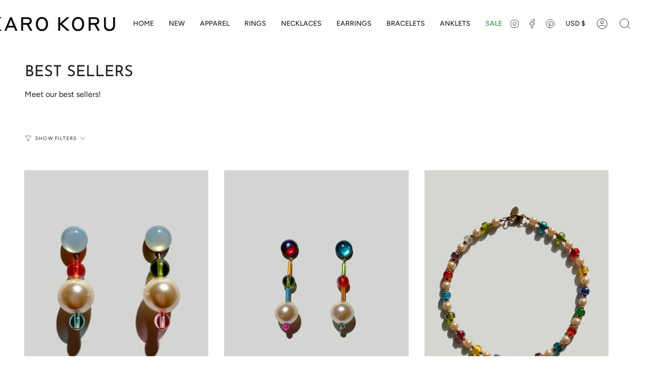

--- FILE ---
content_type: text/html; charset=utf-8
request_url: https://karokoru.com/collections/best-sellers
body_size: 33978
content:
<!doctype html>
<html class="no-js no-touch supports-no-cookies" lang="en">
  <head>
    <meta charset="UTF-8">
    <meta http-equiv="X-UA-Compatible" content="IE=edge">
    <meta name="viewport" content="width=device-width, initial-scale=1.0">
    <meta name="theme-color" content="">
    <link rel="canonical" href="https://karokoru.com/collections/best-sellers">
    <link rel="preconnect" href="https://cdn.shopify.com" crossorigin>
    <!-- ======================= Broadcast Theme V4.0.1 ========================= --><link rel="preconnect" href="https://fonts.shopifycdn.com" crossorigin><link href="//karokoru.com/cdn/shop/t/23/assets/theme.css?v=173321161354048089661701464871" as="style" rel="preload">
    <link href="//karokoru.com/cdn/shop/t/23/assets/vendor.js?v=20338928095176918551698311466" as="script" rel="preload">
    <link href="//karokoru.com/cdn/shop/t/23/assets/theme.js?v=73683454055174073491698311466" as="script" rel="preload">


    <!-- Title and description ================================================ -->
    
    <title>
    
    BEST SELLERS
    
    
    
      &ndash; KARO KORU
    
  </title>

    
      <meta name="description" content="Meet our best sellers!">
    

    <meta property="og:site_name" content="KARO KORU">
<meta property="og:url" content="https://karokoru.com/collections/best-sellers">
<meta property="og:title" content="BEST SELLERS">
<meta property="og:type" content="product.group">
<meta property="og:description" content="Meet our best sellers!"><meta name="twitter:card" content="summary_large_image">
<meta name="twitter:title" content="BEST SELLERS">
<meta name="twitter:description" content="Meet our best sellers!">

    <!-- CSS ================================================================== -->

    <link href="//karokoru.com/cdn/shop/t/23/assets/font-settings.css?v=119597155043266510671759333054" rel="stylesheet" type="text/css" media="all" />

    
<style data-shopify>

:root {--scrollbar-width: 0px;


--COLOR-VIDEO-BG: #f2f2f2;
--COLOR-BG-BRIGHTER: #f2f2f2;

--COLOR-BG: #ffffff;
--COLOR-BG-TRANSPARENT: rgba(255, 255, 255, 0);
--COLOR-BG-SECONDARY: #f9f9f9;
--COLOR-BG-RGB: 255, 255, 255;

--COLOR-TEXT-DARK: #000000;
--COLOR-TEXT: #212121;
--COLOR-TEXT-LIGHT: #646464;


/* === Opacity shades of grey ===*/
--COLOR-A5:  rgba(33, 33, 33, 0.05);
--COLOR-A10: rgba(33, 33, 33, 0.1);
--COLOR-A15: rgba(33, 33, 33, 0.15);
--COLOR-A20: rgba(33, 33, 33, 0.2);
--COLOR-A25: rgba(33, 33, 33, 0.25);
--COLOR-A30: rgba(33, 33, 33, 0.3);
--COLOR-A35: rgba(33, 33, 33, 0.35);
--COLOR-A40: rgba(33, 33, 33, 0.4);
--COLOR-A45: rgba(33, 33, 33, 0.45);
--COLOR-A50: rgba(33, 33, 33, 0.5);
--COLOR-A55: rgba(33, 33, 33, 0.55);
--COLOR-A60: rgba(33, 33, 33, 0.6);
--COLOR-A65: rgba(33, 33, 33, 0.65);
--COLOR-A70: rgba(33, 33, 33, 0.7);
--COLOR-A75: rgba(33, 33, 33, 0.75);
--COLOR-A80: rgba(33, 33, 33, 0.8);
--COLOR-A85: rgba(33, 33, 33, 0.85);
--COLOR-A90: rgba(33, 33, 33, 0.9);
--COLOR-A95: rgba(33, 33, 33, 0.95);

--COLOR-BORDER: rgb(249, 249, 249);
--COLOR-BORDER-LIGHT: #fbfbfb;
--COLOR-BORDER-HAIRLINE: #f7f7f7;
--COLOR-BORDER-DARK: #c6c6c6;/* === Bright color ===*/
--COLOR-PRIMARY: #545454;
--COLOR-PRIMARY-HOVER: #322929;
--COLOR-PRIMARY-FADE: rgba(84, 84, 84, 0.05);
--COLOR-PRIMARY-FADE-HOVER: rgba(84, 84, 84, 0.1);
--COLOR-PRIMARY-LIGHT: #b48d8d;--COLOR-PRIMARY-OPPOSITE: #ffffff;



/* === link Color ===*/
--COLOR-LINK: #212121;
--COLOR-LINK-HOVER: rgba(33, 33, 33, 0.7);
--COLOR-LINK-FADE: rgba(33, 33, 33, 0.05);
--COLOR-LINK-FADE-HOVER: rgba(33, 33, 33, 0.1);--COLOR-LINK-OPPOSITE: #ffffff;


/* === Product grid sale tags ===*/
--COLOR-SALE-BG: #f9dee5;
--COLOR-SALE-TEXT: #af7b88;--COLOR-SALE-TEXT-SECONDARY: #f9dee5;

/* === Product grid badges ===*/
--COLOR-BADGE-BG: #ffffff;
--COLOR-BADGE-TEXT: #212121;

/* === Product sale color ===*/
--COLOR-SALE: #269340;

/* === Gray background on Product grid items ===*/--filter-bg: 1.0;/* === Helper colors for form error states ===*/
--COLOR-ERROR: #721C24;
--COLOR-ERROR-BG: #F8D7DA;
--COLOR-ERROR-BORDER: #F5C6CB;



  --RADIUS: 0px;
  --RADIUS-SELECT: 0px;


--COLOR-HEADER-BG: #ffffff;
--COLOR-HEADER-BG-TRANSPARENT: rgba(255, 255, 255, 0);
--COLOR-HEADER-LINK: #212121;
--COLOR-HEADER-LINK-HOVER: rgba(33, 33, 33, 0.7);

--COLOR-MENU-BG: #ffffff;
--COLOR-MENU-LINK: #212121;
--COLOR-MENU-LINK-HOVER: rgba(33, 33, 33, 0.7);
--COLOR-SUBMENU-BG: #ffffff;
--COLOR-SUBMENU-LINK: #212121;
--COLOR-SUBMENU-LINK-HOVER: rgba(33, 33, 33, 0.7);
--COLOR-SUBMENU-TEXT-LIGHT: #646464;
--COLOR-MENU-TRANSPARENT: #ffffff;
--COLOR-MENU-TRANSPARENT-HOVER: rgba(255, 255, 255, 0.7);

--COLOR-FOOTER-BG: #ffffff;
--COLOR-FOOTER-TEXT: #212121;
--COLOR-FOOTER-LINK: #212121;
--COLOR-FOOTER-LINK-HOVER: rgba(33, 33, 33, 0.7);
--COLOR-FOOTER-BORDER: #212121;

--TRANSPARENT: rgba(255, 255, 255, 0);

/* === Default overlay opacity ===*/
--overlay-opacity: 0;
--underlay-opacity: 0.4;
--underlay-bg: #000;

/* === Custom Cursor ===*/
--ICON-ZOOM-IN: url( "//karokoru.com/cdn/shop/t/23/assets/icon-zoom-in.svg?v=182473373117644429561698311466" );
--ICON-ZOOM-OUT: url( "//karokoru.com/cdn/shop/t/23/assets/icon-zoom-out.svg?v=101497157853986683871698311466" );

/* === Custom Icons ===*/


  
  --ICON-ADD-BAG: url( "//karokoru.com/cdn/shop/t/23/assets/icon-add-bag.svg?v=23763382405227654651698311466" );
  --ICON-ADD-CART: url( "//karokoru.com/cdn/shop/t/23/assets/icon-add-cart.svg?v=3962293684743587821698311466" );
  --ICON-ARROW-LEFT: url( "//karokoru.com/cdn/shop/t/23/assets/icon-arrow-left.svg?v=136066145774695772731698311466" );
  --ICON-ARROW-RIGHT: url( "//karokoru.com/cdn/shop/t/23/assets/icon-arrow-right.svg?v=150928298113663093401698311466" );
  --ICON-SELECT: url("//karokoru.com/cdn/shop/t/23/assets/icon-select.svg?v=167170173659852274001698311466");


--PRODUCT-GRID-ASPECT-RATIO: 130.0%;

/* === Typography ===*/
--FONT-WEIGHT-BODY: 400;
--FONT-WEIGHT-BODY-BOLD: 500;

--FONT-STACK-BODY: Figtree, sans-serif;
--FONT-STYLE-BODY: normal;
--FONT-STYLE-BODY-ITALIC: italic;
--FONT-ADJUST-BODY: 1.0;

--FONT-WEIGHT-HEADING: 400;
--FONT-WEIGHT-HEADING-BOLD: 500;

--FONT-STACK-HEADING: "Josefin Sans", sans-serif;
--FONT-STYLE-HEADING: normal;
--FONT-STYLE-HEADING-ITALIC: italic;
--FONT-ADJUST-HEADING: 1.15;

--FONT-STACK-NAV: Figtree, sans-serif;
--FONT-STYLE-NAV: normal;
--FONT-STYLE-NAV-ITALIC: italic;
--FONT-ADJUST-NAV: 1.0;

--FONT-WEIGHT-NAV: 400;
--FONT-WEIGHT-NAV-BOLD: 500;

--FONT-SIZE-BASE: 1.0rem;
--FONT-SIZE-BASE-PERCENT: 1.0;

/* === Parallax ===*/
--PARALLAX-STRENGTH-MIN: 120.0%;
--PARALLAX-STRENGTH-MAX: 130.0%;--LAYOUT-OUTER: 50px;
  --LAYOUT-GUTTER: 32px;
  --LAYOUT-OUTER-MEDIUM: 30px;
  --LAYOUT-GUTTER-MEDIUM: 22px;
  --LAYOUT-OUTER-SMALL: 16px;
  --LAYOUT-GUTTER-SMALL: 16px;--base-animation-delay: 0ms;
--line-height-normal: 1.375; /* Equals to line-height: normal; */--SIDEBAR-WIDTH: 288px;
  --SIDEBAR-WIDTH-MEDIUM: 258px;--ICON-STROKE-WIDTH: 1px;/* === Button General ===*/
--BTN-FONT-STACK: Figtree, sans-serif;
--BTN-FONT-WEIGHT: 400;
--BTN-FONT-STYLE: normal;
--BTN-FONT-SIZE: 13px;

--BTN-LETTER-SPACING: 0.1em;
--BTN-UPPERCASE: uppercase;

/* === Button Primary ===*/
--BTN-PRIMARY-BORDER-COLOR: #212121;
--BTN-PRIMARY-BG-COLOR: #e9d57f;
--BTN-PRIMARY-TEXT-COLOR: #212121;


  --BTN-PRIMARY-BG-COLOR-BRIGHTER: #e5ce69;


/* === Button Secondary ===*/
--BTN-SECONDARY-BORDER-COLOR: #212121;
--BTN-SECONDARY-BG-COLOR: #e9d57f;
--BTN-SECONDARY-TEXT-COLOR: #212121;


  --BTN-SECONDARY-BG-COLOR-BRIGHTER: #e5ce69;


/* === Button White ===*/
--TEXT-BTN-BORDER-WHITE: #fff;
--TEXT-BTN-BG-WHITE: #fff;
--TEXT-BTN-WHITE: #000;
--TEXT-BTN-BG-WHITE-BRIGHTER: #f2f2f2;

/* === Button Black ===*/
--TEXT-BTN-BG-BLACK: #000;
--TEXT-BTN-BORDER-BLACK: #000;
--TEXT-BTN-BLACK: #fff;
--TEXT-BTN-BG-BLACK-BRIGHTER: #1a1a1a;

/* === Cart Gradient ===*/


  --FREE-SHIPPING-GRADIENT: linear-gradient(to right, var(--COLOR-PRIMARY-LIGHT) 0%, var(--COLOR-PRIMARY) 100%);


}
</style>


    
    <script src="//karokoru.com/cdn/shop/t/23/assets/prefetch.js?v=109916233255541668321698311466" type="text/javascript"></script>
    

    <link href="//karokoru.com/cdn/shop/t/23/assets/theme.css?v=173321161354048089661701464871" rel="stylesheet" type="text/css" media="all" />

    
<script src="//karokoru.com/cdn/shop/t/23/assets/sealapps_email_config.js?v=136218383419054340931698311466" defer="defer"></script>
    <script src="//karokoru.com/cdn/shop/t/23/assets/product_restore_email.js?v=6946751444212743541698427201" defer="defer"></script>
    <script id="em_product_variants" type="application/json">
      null
    </script>
    <script id="em_product_selected_or_first_available_variant" type="application/json">
      null
    </script>
    <script>
      if (window.navigator.userAgent.indexOf('MSIE ') > 0 || window.navigator.userAgent.indexOf('Trident/') > 0) {
        document.documentElement.className = document.documentElement.className + ' ie';

        var scripts = document.getElementsByTagName('script')[0];
        var polyfill = document.createElement("script");
        polyfill.defer = true;
        polyfill.src = "//karokoru.com/cdn/shop/t/23/assets/ie11.js?v=144489047535103983231698311466";

        scripts.parentNode.insertBefore(polyfill, scripts);
      } else {
        document.documentElement.className = document.documentElement.className.replace('no-js', 'js');
      }

      let root = '/';
      if (root[root.length - 1] !== '/') {
        root = root + '/';
      }

      window.theme = {
        routes: {
          root: root,
          cart: '/cart',
          cart_add_url: '/cart/add',
          product_recommendations_url: '/recommendations/products',
          predictive_search_url: '/search/suggest',
          addresses_url: '/account/addresses'
        },
        assets: {
          photoswipe: '//karokoru.com/cdn/shop/t/23/assets/photoswipe.js?v=162613001030112971491698311466',
          smoothscroll: '//karokoru.com/cdn/shop/t/23/assets/smoothscroll.js?v=37906625415260927261698311466',
          swatches: '//karokoru.com/cdn/shop/t/23/assets/swatches.json?v=153762849283573572451698311466',
          base: "//karokoru.com/cdn/shop/t/23/assets/",
        },
        strings: {
          addToCart: "Add to cart",
          soldOut: "Sold Out",
          from: "From",
          preOrder: "Pre-order",
          sale: "Sale",
          subscription: "Subscription",
          unavailable: "Unavailable",
          unitPrice: "Unit price",
          unitPriceSeparator: "per",
          shippingCalcSubmitButton: "Calculate shipping",
          shippingCalcSubmitButtonDisabled: "Calculating...",
          selectValue: "Select value",
          selectColor: "Select color",
          oneColor: "color",
          otherColor: "colors",
          upsellAddToCart: "Add",
          free: "Free",
          swatchesColor: "Color, Colour"
        },
        settings: {
          customerLoggedIn: null ? true : false,
          cartDrawerEnabled: true,
          enableQuickAdd: true,
          enableAnimations: true,
          transparentHeader: false,
          variantOnSale: true,
        },
        moneyFormat: true ? "${{amount}} USD" : "${{amount}}",
        moneyWithoutCurrencyFormat: "${{amount}}",
        moneyWithCurrencyFormat: "${{amount}} USD",
        subtotal: 0,
        info: {
          name: 'broadcast'
        },
        version: '4.0.1'
      };

      if (window.performance) {
        window.performance.mark('init');
      } else {
        window.fastNetworkAndCPU = false;
      }
    </script>

    
      <script src="//karokoru.com/cdn/shopifycloud/storefront/assets/themes_support/shopify_common-5f594365.js" defer="defer"></script>
    

    <!-- Theme Javascript ============================================================== -->
    <script src="//karokoru.com/cdn/shop/t/23/assets/vendor.js?v=20338928095176918551698311466" defer="defer"></script>
    <script src="//karokoru.com/cdn/shop/t/23/assets/theme.js?v=73683454055174073491698311466" defer="defer"></script><!-- Shopify app scripts =========================================================== -->

    <script>window.performance && window.performance.mark && window.performance.mark('shopify.content_for_header.start');</script><meta name="google-site-verification" content="tGfSI0XU7r-xFNsMVdYqUtc33JEtDmDPyyA4F8tsZI8">
<meta id="shopify-digital-wallet" name="shopify-digital-wallet" content="/44190498982/digital_wallets/dialog">
<meta name="shopify-checkout-api-token" content="eee7a07ab0a265c5b85ccef629feae31">
<meta id="in-context-paypal-metadata" data-shop-id="44190498982" data-venmo-supported="false" data-environment="production" data-locale="en_US" data-paypal-v4="true" data-currency="USD">
<link rel="alternate" type="application/atom+xml" title="Feed" href="/collections/best-sellers.atom" />
<link rel="alternate" hreflang="x-default" href="https://karokoru.com/collections/best-sellers">
<link rel="alternate" hreflang="en" href="https://karokoru.com/collections/best-sellers">
<link rel="alternate" hreflang="en-AU" href="https://karokoru.com/en-au/collections/best-sellers">
<link rel="alternate" hreflang="en-AT" href="https://karokoru.com/en-at/collections/best-sellers">
<link rel="alternate" hreflang="en-BE" href="https://karokoru.com/en-be/collections/best-sellers">
<link rel="alternate" hreflang="en-CN" href="https://karokoru.com/en-cn/collections/best-sellers">
<link rel="alternate" hreflang="en-CY" href="https://karokoru.com/en-cy/collections/best-sellers">
<link rel="alternate" hreflang="en-CZ" href="https://karokoru.com/en-cz/collections/best-sellers">
<link rel="alternate" hreflang="en-DK" href="https://karokoru.com/en-dk/collections/best-sellers">
<link rel="alternate" hreflang="en-FI" href="https://karokoru.com/en-fi/collections/best-sellers">
<link rel="alternate" hreflang="en-FR" href="https://karokoru.com/en-fr/collections/best-sellers">
<link rel="alternate" hreflang="en-DE" href="https://karokoru.com/en-de/collections/best-sellers">
<link rel="alternate" hreflang="en-HK" href="https://karokoru.com/en-hk/collections/best-sellers">
<link rel="alternate" hreflang="en-IN" href="https://karokoru.com/en-in/collections/best-sellers">
<link rel="alternate" hreflang="en-IE" href="https://karokoru.com/en-ie/collections/best-sellers">
<link rel="alternate" hreflang="en-IL" href="https://karokoru.com/en-il/collections/best-sellers">
<link rel="alternate" hreflang="en-IT" href="https://karokoru.com/en-it/collections/best-sellers">
<link rel="alternate" hreflang="en-JP" href="https://karokoru.com/en-jp/collections/best-sellers">
<link rel="alternate" hreflang="en-MX" href="https://karokoru.com/en-mx/collections/best-sellers">
<link rel="alternate" hreflang="en-NL" href="https://karokoru.com/en-nl/collections/best-sellers">
<link rel="alternate" hreflang="en-NZ" href="https://karokoru.com/en-nz/collections/best-sellers">
<link rel="alternate" hreflang="en-NO" href="https://karokoru.com/en-no/collections/best-sellers">
<link rel="alternate" hreflang="en-QA" href="https://karokoru.com/en-qa/collections/best-sellers">
<link rel="alternate" hreflang="en-SA" href="https://karokoru.com/en-sa/collections/best-sellers">
<link rel="alternate" hreflang="en-SG" href="https://karokoru.com/en-sg/collections/best-sellers">
<link rel="alternate" hreflang="en-KR" href="https://karokoru.com/en-kr/collections/best-sellers">
<link rel="alternate" hreflang="en-ES" href="https://karokoru.com/en-es/collections/best-sellers">
<link rel="alternate" hreflang="en-SE" href="https://karokoru.com/en-se/collections/best-sellers">
<link rel="alternate" hreflang="en-CH" href="https://karokoru.com/en-ch/collections/best-sellers">
<link rel="alternate" hreflang="en-TW" href="https://karokoru.com/en-tw/collections/best-sellers">
<link rel="alternate" hreflang="en-AE" href="https://karokoru.com/en-ae/collections/best-sellers">
<link rel="alternate" type="application/json+oembed" href="https://karokoru.com/collections/best-sellers.oembed">
<script async="async" src="/checkouts/internal/preloads.js?locale=en-US"></script>
<link rel="preconnect" href="https://shop.app" crossorigin="anonymous">
<script async="async" src="https://shop.app/checkouts/internal/preloads.js?locale=en-US&shop_id=44190498982" crossorigin="anonymous"></script>
<script id="apple-pay-shop-capabilities" type="application/json">{"shopId":44190498982,"countryCode":"US","currencyCode":"USD","merchantCapabilities":["supports3DS"],"merchantId":"gid:\/\/shopify\/Shop\/44190498982","merchantName":"KARO KORU","requiredBillingContactFields":["postalAddress","email","phone"],"requiredShippingContactFields":["postalAddress","email","phone"],"shippingType":"shipping","supportedNetworks":["visa","masterCard","amex","discover","elo","jcb"],"total":{"type":"pending","label":"KARO KORU","amount":"1.00"},"shopifyPaymentsEnabled":true,"supportsSubscriptions":true}</script>
<script id="shopify-features" type="application/json">{"accessToken":"eee7a07ab0a265c5b85ccef629feae31","betas":["rich-media-storefront-analytics"],"domain":"karokoru.com","predictiveSearch":true,"shopId":44190498982,"locale":"en"}</script>
<script>var Shopify = Shopify || {};
Shopify.shop = "karokoru.myshopify.com";
Shopify.locale = "en";
Shopify.currency = {"active":"USD","rate":"1.0"};
Shopify.country = "US";
Shopify.theme = {"name":"Speed Optimized : Updated Broadcast 4.0 | Dev...","id":137848226012,"schema_name":"Broadcast","schema_version":"4.0.1","theme_store_id":868,"role":"main"};
Shopify.theme.handle = "null";
Shopify.theme.style = {"id":null,"handle":null};
Shopify.cdnHost = "karokoru.com/cdn";
Shopify.routes = Shopify.routes || {};
Shopify.routes.root = "/";</script>
<script type="module">!function(o){(o.Shopify=o.Shopify||{}).modules=!0}(window);</script>
<script>!function(o){function n(){var o=[];function n(){o.push(Array.prototype.slice.apply(arguments))}return n.q=o,n}var t=o.Shopify=o.Shopify||{};t.loadFeatures=n(),t.autoloadFeatures=n()}(window);</script>
<script>
  window.ShopifyPay = window.ShopifyPay || {};
  window.ShopifyPay.apiHost = "shop.app\/pay";
  window.ShopifyPay.redirectState = null;
</script>
<script id="shop-js-analytics" type="application/json">{"pageType":"collection"}</script>
<script defer="defer" async type="module" src="//karokoru.com/cdn/shopifycloud/shop-js/modules/v2/client.init-shop-cart-sync_WVOgQShq.en.esm.js"></script>
<script defer="defer" async type="module" src="//karokoru.com/cdn/shopifycloud/shop-js/modules/v2/chunk.common_C_13GLB1.esm.js"></script>
<script defer="defer" async type="module" src="//karokoru.com/cdn/shopifycloud/shop-js/modules/v2/chunk.modal_CLfMGd0m.esm.js"></script>
<script type="module">
  await import("//karokoru.com/cdn/shopifycloud/shop-js/modules/v2/client.init-shop-cart-sync_WVOgQShq.en.esm.js");
await import("//karokoru.com/cdn/shopifycloud/shop-js/modules/v2/chunk.common_C_13GLB1.esm.js");
await import("//karokoru.com/cdn/shopifycloud/shop-js/modules/v2/chunk.modal_CLfMGd0m.esm.js");

  window.Shopify.SignInWithShop?.initShopCartSync?.({"fedCMEnabled":true,"windoidEnabled":true});

</script>
<script>
  window.Shopify = window.Shopify || {};
  if (!window.Shopify.featureAssets) window.Shopify.featureAssets = {};
  window.Shopify.featureAssets['shop-js'] = {"shop-cart-sync":["modules/v2/client.shop-cart-sync_DuR37GeY.en.esm.js","modules/v2/chunk.common_C_13GLB1.esm.js","modules/v2/chunk.modal_CLfMGd0m.esm.js"],"init-fed-cm":["modules/v2/client.init-fed-cm_BucUoe6W.en.esm.js","modules/v2/chunk.common_C_13GLB1.esm.js","modules/v2/chunk.modal_CLfMGd0m.esm.js"],"shop-toast-manager":["modules/v2/client.shop-toast-manager_B0JfrpKj.en.esm.js","modules/v2/chunk.common_C_13GLB1.esm.js","modules/v2/chunk.modal_CLfMGd0m.esm.js"],"init-shop-cart-sync":["modules/v2/client.init-shop-cart-sync_WVOgQShq.en.esm.js","modules/v2/chunk.common_C_13GLB1.esm.js","modules/v2/chunk.modal_CLfMGd0m.esm.js"],"shop-button":["modules/v2/client.shop-button_B_U3bv27.en.esm.js","modules/v2/chunk.common_C_13GLB1.esm.js","modules/v2/chunk.modal_CLfMGd0m.esm.js"],"init-windoid":["modules/v2/client.init-windoid_DuP9q_di.en.esm.js","modules/v2/chunk.common_C_13GLB1.esm.js","modules/v2/chunk.modal_CLfMGd0m.esm.js"],"shop-cash-offers":["modules/v2/client.shop-cash-offers_BmULhtno.en.esm.js","modules/v2/chunk.common_C_13GLB1.esm.js","modules/v2/chunk.modal_CLfMGd0m.esm.js"],"pay-button":["modules/v2/client.pay-button_CrPSEbOK.en.esm.js","modules/v2/chunk.common_C_13GLB1.esm.js","modules/v2/chunk.modal_CLfMGd0m.esm.js"],"init-customer-accounts":["modules/v2/client.init-customer-accounts_jNk9cPYQ.en.esm.js","modules/v2/client.shop-login-button_DJ5ldayH.en.esm.js","modules/v2/chunk.common_C_13GLB1.esm.js","modules/v2/chunk.modal_CLfMGd0m.esm.js"],"avatar":["modules/v2/client.avatar_BTnouDA3.en.esm.js"],"checkout-modal":["modules/v2/client.checkout-modal_pBPyh9w8.en.esm.js","modules/v2/chunk.common_C_13GLB1.esm.js","modules/v2/chunk.modal_CLfMGd0m.esm.js"],"init-shop-for-new-customer-accounts":["modules/v2/client.init-shop-for-new-customer-accounts_BUoCy7a5.en.esm.js","modules/v2/client.shop-login-button_DJ5ldayH.en.esm.js","modules/v2/chunk.common_C_13GLB1.esm.js","modules/v2/chunk.modal_CLfMGd0m.esm.js"],"init-customer-accounts-sign-up":["modules/v2/client.init-customer-accounts-sign-up_CnczCz9H.en.esm.js","modules/v2/client.shop-login-button_DJ5ldayH.en.esm.js","modules/v2/chunk.common_C_13GLB1.esm.js","modules/v2/chunk.modal_CLfMGd0m.esm.js"],"init-shop-email-lookup-coordinator":["modules/v2/client.init-shop-email-lookup-coordinator_CzjY5t9o.en.esm.js","modules/v2/chunk.common_C_13GLB1.esm.js","modules/v2/chunk.modal_CLfMGd0m.esm.js"],"shop-follow-button":["modules/v2/client.shop-follow-button_CsYC63q7.en.esm.js","modules/v2/chunk.common_C_13GLB1.esm.js","modules/v2/chunk.modal_CLfMGd0m.esm.js"],"shop-login-button":["modules/v2/client.shop-login-button_DJ5ldayH.en.esm.js","modules/v2/chunk.common_C_13GLB1.esm.js","modules/v2/chunk.modal_CLfMGd0m.esm.js"],"shop-login":["modules/v2/client.shop-login_B9ccPdmx.en.esm.js","modules/v2/chunk.common_C_13GLB1.esm.js","modules/v2/chunk.modal_CLfMGd0m.esm.js"],"lead-capture":["modules/v2/client.lead-capture_D0K_KgYb.en.esm.js","modules/v2/chunk.common_C_13GLB1.esm.js","modules/v2/chunk.modal_CLfMGd0m.esm.js"],"payment-terms":["modules/v2/client.payment-terms_BWmiNN46.en.esm.js","modules/v2/chunk.common_C_13GLB1.esm.js","modules/v2/chunk.modal_CLfMGd0m.esm.js"]};
</script>
<script>(function() {
  var isLoaded = false;
  function asyncLoad() {
    if (isLoaded) return;
    isLoaded = true;
    var urls = ["https:\/\/cdn.nfcube.com\/instafeed-db0efba1dece8e375b90ead841dbd423.js?shop=karokoru.myshopify.com"];
    for (var i = 0; i < urls.length; i++) {
      var s = document.createElement('script');
      s.type = 'text/javascript';
      s.async = true;
      s.src = urls[i];
      var x = document.getElementsByTagName('script')[0];
      x.parentNode.insertBefore(s, x);
    }
  };
  if(window.attachEvent) {
    window.attachEvent('onload', asyncLoad);
  } else {
    window.addEventListener('load', asyncLoad, false);
  }
})();</script>
<script id="__st">var __st={"a":44190498982,"offset":-28800,"reqid":"be34d057-1ae4-4eb4-bd70-7fe6a5dc76a2-1769641111","pageurl":"karokoru.com\/collections\/best-sellers","u":"3c57ab762a93","p":"collection","rtyp":"collection","rid":404594884828};</script>
<script>window.ShopifyPaypalV4VisibilityTracking = true;</script>
<script id="captcha-bootstrap">!function(){'use strict';const t='contact',e='account',n='new_comment',o=[[t,t],['blogs',n],['comments',n],[t,'customer']],c=[[e,'customer_login'],[e,'guest_login'],[e,'recover_customer_password'],[e,'create_customer']],r=t=>t.map((([t,e])=>`form[action*='/${t}']:not([data-nocaptcha='true']) input[name='form_type'][value='${e}']`)).join(','),a=t=>()=>t?[...document.querySelectorAll(t)].map((t=>t.form)):[];function s(){const t=[...o],e=r(t);return a(e)}const i='password',u='form_key',d=['recaptcha-v3-token','g-recaptcha-response','h-captcha-response',i],f=()=>{try{return window.sessionStorage}catch{return}},m='__shopify_v',_=t=>t.elements[u];function p(t,e,n=!1){try{const o=window.sessionStorage,c=JSON.parse(o.getItem(e)),{data:r}=function(t){const{data:e,action:n}=t;return t[m]||n?{data:e,action:n}:{data:t,action:n}}(c);for(const[e,n]of Object.entries(r))t.elements[e]&&(t.elements[e].value=n);n&&o.removeItem(e)}catch(o){console.error('form repopulation failed',{error:o})}}const l='form_type',E='cptcha';function T(t){t.dataset[E]=!0}const w=window,h=w.document,L='Shopify',v='ce_forms',y='captcha';let A=!1;((t,e)=>{const n=(g='f06e6c50-85a8-45c8-87d0-21a2b65856fe',I='https://cdn.shopify.com/shopifycloud/storefront-forms-hcaptcha/ce_storefront_forms_captcha_hcaptcha.v1.5.2.iife.js',D={infoText:'Protected by hCaptcha',privacyText:'Privacy',termsText:'Terms'},(t,e,n)=>{const o=w[L][v],c=o.bindForm;if(c)return c(t,g,e,D).then(n);var r;o.q.push([[t,g,e,D],n]),r=I,A||(h.body.append(Object.assign(h.createElement('script'),{id:'captcha-provider',async:!0,src:r})),A=!0)});var g,I,D;w[L]=w[L]||{},w[L][v]=w[L][v]||{},w[L][v].q=[],w[L][y]=w[L][y]||{},w[L][y].protect=function(t,e){n(t,void 0,e),T(t)},Object.freeze(w[L][y]),function(t,e,n,w,h,L){const[v,y,A,g]=function(t,e,n){const i=e?o:[],u=t?c:[],d=[...i,...u],f=r(d),m=r(i),_=r(d.filter((([t,e])=>n.includes(e))));return[a(f),a(m),a(_),s()]}(w,h,L),I=t=>{const e=t.target;return e instanceof HTMLFormElement?e:e&&e.form},D=t=>v().includes(t);t.addEventListener('submit',(t=>{const e=I(t);if(!e)return;const n=D(e)&&!e.dataset.hcaptchaBound&&!e.dataset.recaptchaBound,o=_(e),c=g().includes(e)&&(!o||!o.value);(n||c)&&t.preventDefault(),c&&!n&&(function(t){try{if(!f())return;!function(t){const e=f();if(!e)return;const n=_(t);if(!n)return;const o=n.value;o&&e.removeItem(o)}(t);const e=Array.from(Array(32),(()=>Math.random().toString(36)[2])).join('');!function(t,e){_(t)||t.append(Object.assign(document.createElement('input'),{type:'hidden',name:u})),t.elements[u].value=e}(t,e),function(t,e){const n=f();if(!n)return;const o=[...t.querySelectorAll(`input[type='${i}']`)].map((({name:t})=>t)),c=[...d,...o],r={};for(const[a,s]of new FormData(t).entries())c.includes(a)||(r[a]=s);n.setItem(e,JSON.stringify({[m]:1,action:t.action,data:r}))}(t,e)}catch(e){console.error('failed to persist form',e)}}(e),e.submit())}));const S=(t,e)=>{t&&!t.dataset[E]&&(n(t,e.some((e=>e===t))),T(t))};for(const o of['focusin','change'])t.addEventListener(o,(t=>{const e=I(t);D(e)&&S(e,y())}));const B=e.get('form_key'),M=e.get(l),P=B&&M;t.addEventListener('DOMContentLoaded',(()=>{const t=y();if(P)for(const e of t)e.elements[l].value===M&&p(e,B);[...new Set([...A(),...v().filter((t=>'true'===t.dataset.shopifyCaptcha))])].forEach((e=>S(e,t)))}))}(h,new URLSearchParams(w.location.search),n,t,e,['guest_login'])})(!0,!0)}();</script>
<script integrity="sha256-4kQ18oKyAcykRKYeNunJcIwy7WH5gtpwJnB7kiuLZ1E=" data-source-attribution="shopify.loadfeatures" defer="defer" src="//karokoru.com/cdn/shopifycloud/storefront/assets/storefront/load_feature-a0a9edcb.js" crossorigin="anonymous"></script>
<script crossorigin="anonymous" defer="defer" src="//karokoru.com/cdn/shopifycloud/storefront/assets/shopify_pay/storefront-65b4c6d7.js?v=20250812"></script>
<script data-source-attribution="shopify.dynamic_checkout.dynamic.init">var Shopify=Shopify||{};Shopify.PaymentButton=Shopify.PaymentButton||{isStorefrontPortableWallets:!0,init:function(){window.Shopify.PaymentButton.init=function(){};var t=document.createElement("script");t.src="https://karokoru.com/cdn/shopifycloud/portable-wallets/latest/portable-wallets.en.js",t.type="module",document.head.appendChild(t)}};
</script>
<script data-source-attribution="shopify.dynamic_checkout.buyer_consent">
  function portableWalletsHideBuyerConsent(e){var t=document.getElementById("shopify-buyer-consent"),n=document.getElementById("shopify-subscription-policy-button");t&&n&&(t.classList.add("hidden"),t.setAttribute("aria-hidden","true"),n.removeEventListener("click",e))}function portableWalletsShowBuyerConsent(e){var t=document.getElementById("shopify-buyer-consent"),n=document.getElementById("shopify-subscription-policy-button");t&&n&&(t.classList.remove("hidden"),t.removeAttribute("aria-hidden"),n.addEventListener("click",e))}window.Shopify?.PaymentButton&&(window.Shopify.PaymentButton.hideBuyerConsent=portableWalletsHideBuyerConsent,window.Shopify.PaymentButton.showBuyerConsent=portableWalletsShowBuyerConsent);
</script>
<script data-source-attribution="shopify.dynamic_checkout.cart.bootstrap">document.addEventListener("DOMContentLoaded",(function(){function t(){return document.querySelector("shopify-accelerated-checkout-cart, shopify-accelerated-checkout")}if(t())Shopify.PaymentButton.init();else{new MutationObserver((function(e,n){t()&&(Shopify.PaymentButton.init(),n.disconnect())})).observe(document.body,{childList:!0,subtree:!0})}}));
</script>
<link id="shopify-accelerated-checkout-styles" rel="stylesheet" media="screen" href="https://karokoru.com/cdn/shopifycloud/portable-wallets/latest/accelerated-checkout-backwards-compat.css" crossorigin="anonymous">
<style id="shopify-accelerated-checkout-cart">
        #shopify-buyer-consent {
  margin-top: 1em;
  display: inline-block;
  width: 100%;
}

#shopify-buyer-consent.hidden {
  display: none;
}

#shopify-subscription-policy-button {
  background: none;
  border: none;
  padding: 0;
  text-decoration: underline;
  font-size: inherit;
  cursor: pointer;
}

#shopify-subscription-policy-button::before {
  box-shadow: none;
}

      </style>
<script id="sections-script" data-sections="footer" defer="defer" src="//karokoru.com/cdn/shop/t/23/compiled_assets/scripts.js?v=3087"></script>
<script>window.performance && window.performance.mark && window.performance.mark('shopify.content_for_header.end');</script>
  <!-- BEGIN app block: shopify://apps/klaviyo-email-marketing-sms/blocks/klaviyo-onsite-embed/2632fe16-c075-4321-a88b-50b567f42507 -->












  <script async src="https://static.klaviyo.com/onsite/js/TNeswE/klaviyo.js?company_id=TNeswE"></script>
  <script>!function(){if(!window.klaviyo){window._klOnsite=window._klOnsite||[];try{window.klaviyo=new Proxy({},{get:function(n,i){return"push"===i?function(){var n;(n=window._klOnsite).push.apply(n,arguments)}:function(){for(var n=arguments.length,o=new Array(n),w=0;w<n;w++)o[w]=arguments[w];var t="function"==typeof o[o.length-1]?o.pop():void 0,e=new Promise((function(n){window._klOnsite.push([i].concat(o,[function(i){t&&t(i),n(i)}]))}));return e}}})}catch(n){window.klaviyo=window.klaviyo||[],window.klaviyo.push=function(){var n;(n=window._klOnsite).push.apply(n,arguments)}}}}();</script>

  




  <script>
    window.klaviyoReviewsProductDesignMode = false
  </script>







<!-- END app block --><link href="https://monorail-edge.shopifysvc.com" rel="dns-prefetch">
<script>(function(){if ("sendBeacon" in navigator && "performance" in window) {try {var session_token_from_headers = performance.getEntriesByType('navigation')[0].serverTiming.find(x => x.name == '_s').description;} catch {var session_token_from_headers = undefined;}var session_cookie_matches = document.cookie.match(/_shopify_s=([^;]*)/);var session_token_from_cookie = session_cookie_matches && session_cookie_matches.length === 2 ? session_cookie_matches[1] : "";var session_token = session_token_from_headers || session_token_from_cookie || "";function handle_abandonment_event(e) {var entries = performance.getEntries().filter(function(entry) {return /monorail-edge.shopifysvc.com/.test(entry.name);});if (!window.abandonment_tracked && entries.length === 0) {window.abandonment_tracked = true;var currentMs = Date.now();var navigation_start = performance.timing.navigationStart;var payload = {shop_id: 44190498982,url: window.location.href,navigation_start,duration: currentMs - navigation_start,session_token,page_type: "collection"};window.navigator.sendBeacon("https://monorail-edge.shopifysvc.com/v1/produce", JSON.stringify({schema_id: "online_store_buyer_site_abandonment/1.1",payload: payload,metadata: {event_created_at_ms: currentMs,event_sent_at_ms: currentMs}}));}}window.addEventListener('pagehide', handle_abandonment_event);}}());</script>
<script id="web-pixels-manager-setup">(function e(e,d,r,n,o){if(void 0===o&&(o={}),!Boolean(null===(a=null===(i=window.Shopify)||void 0===i?void 0:i.analytics)||void 0===a?void 0:a.replayQueue)){var i,a;window.Shopify=window.Shopify||{};var t=window.Shopify;t.analytics=t.analytics||{};var s=t.analytics;s.replayQueue=[],s.publish=function(e,d,r){return s.replayQueue.push([e,d,r]),!0};try{self.performance.mark("wpm:start")}catch(e){}var l=function(){var e={modern:/Edge?\/(1{2}[4-9]|1[2-9]\d|[2-9]\d{2}|\d{4,})\.\d+(\.\d+|)|Firefox\/(1{2}[4-9]|1[2-9]\d|[2-9]\d{2}|\d{4,})\.\d+(\.\d+|)|Chrom(ium|e)\/(9{2}|\d{3,})\.\d+(\.\d+|)|(Maci|X1{2}).+ Version\/(15\.\d+|(1[6-9]|[2-9]\d|\d{3,})\.\d+)([,.]\d+|)( \(\w+\)|)( Mobile\/\w+|) Safari\/|Chrome.+OPR\/(9{2}|\d{3,})\.\d+\.\d+|(CPU[ +]OS|iPhone[ +]OS|CPU[ +]iPhone|CPU IPhone OS|CPU iPad OS)[ +]+(15[._]\d+|(1[6-9]|[2-9]\d|\d{3,})[._]\d+)([._]\d+|)|Android:?[ /-](13[3-9]|1[4-9]\d|[2-9]\d{2}|\d{4,})(\.\d+|)(\.\d+|)|Android.+Firefox\/(13[5-9]|1[4-9]\d|[2-9]\d{2}|\d{4,})\.\d+(\.\d+|)|Android.+Chrom(ium|e)\/(13[3-9]|1[4-9]\d|[2-9]\d{2}|\d{4,})\.\d+(\.\d+|)|SamsungBrowser\/([2-9]\d|\d{3,})\.\d+/,legacy:/Edge?\/(1[6-9]|[2-9]\d|\d{3,})\.\d+(\.\d+|)|Firefox\/(5[4-9]|[6-9]\d|\d{3,})\.\d+(\.\d+|)|Chrom(ium|e)\/(5[1-9]|[6-9]\d|\d{3,})\.\d+(\.\d+|)([\d.]+$|.*Safari\/(?![\d.]+ Edge\/[\d.]+$))|(Maci|X1{2}).+ Version\/(10\.\d+|(1[1-9]|[2-9]\d|\d{3,})\.\d+)([,.]\d+|)( \(\w+\)|)( Mobile\/\w+|) Safari\/|Chrome.+OPR\/(3[89]|[4-9]\d|\d{3,})\.\d+\.\d+|(CPU[ +]OS|iPhone[ +]OS|CPU[ +]iPhone|CPU IPhone OS|CPU iPad OS)[ +]+(10[._]\d+|(1[1-9]|[2-9]\d|\d{3,})[._]\d+)([._]\d+|)|Android:?[ /-](13[3-9]|1[4-9]\d|[2-9]\d{2}|\d{4,})(\.\d+|)(\.\d+|)|Mobile Safari.+OPR\/([89]\d|\d{3,})\.\d+\.\d+|Android.+Firefox\/(13[5-9]|1[4-9]\d|[2-9]\d{2}|\d{4,})\.\d+(\.\d+|)|Android.+Chrom(ium|e)\/(13[3-9]|1[4-9]\d|[2-9]\d{2}|\d{4,})\.\d+(\.\d+|)|Android.+(UC? ?Browser|UCWEB|U3)[ /]?(15\.([5-9]|\d{2,})|(1[6-9]|[2-9]\d|\d{3,})\.\d+)\.\d+|SamsungBrowser\/(5\.\d+|([6-9]|\d{2,})\.\d+)|Android.+MQ{2}Browser\/(14(\.(9|\d{2,})|)|(1[5-9]|[2-9]\d|\d{3,})(\.\d+|))(\.\d+|)|K[Aa][Ii]OS\/(3\.\d+|([4-9]|\d{2,})\.\d+)(\.\d+|)/},d=e.modern,r=e.legacy,n=navigator.userAgent;return n.match(d)?"modern":n.match(r)?"legacy":"unknown"}(),u="modern"===l?"modern":"legacy",c=(null!=n?n:{modern:"",legacy:""})[u],f=function(e){return[e.baseUrl,"/wpm","/b",e.hashVersion,"modern"===e.buildTarget?"m":"l",".js"].join("")}({baseUrl:d,hashVersion:r,buildTarget:u}),m=function(e){var d=e.version,r=e.bundleTarget,n=e.surface,o=e.pageUrl,i=e.monorailEndpoint;return{emit:function(e){var a=e.status,t=e.errorMsg,s=(new Date).getTime(),l=JSON.stringify({metadata:{event_sent_at_ms:s},events:[{schema_id:"web_pixels_manager_load/3.1",payload:{version:d,bundle_target:r,page_url:o,status:a,surface:n,error_msg:t},metadata:{event_created_at_ms:s}}]});if(!i)return console&&console.warn&&console.warn("[Web Pixels Manager] No Monorail endpoint provided, skipping logging."),!1;try{return self.navigator.sendBeacon.bind(self.navigator)(i,l)}catch(e){}var u=new XMLHttpRequest;try{return u.open("POST",i,!0),u.setRequestHeader("Content-Type","text/plain"),u.send(l),!0}catch(e){return console&&console.warn&&console.warn("[Web Pixels Manager] Got an unhandled error while logging to Monorail."),!1}}}}({version:r,bundleTarget:l,surface:e.surface,pageUrl:self.location.href,monorailEndpoint:e.monorailEndpoint});try{o.browserTarget=l,function(e){var d=e.src,r=e.async,n=void 0===r||r,o=e.onload,i=e.onerror,a=e.sri,t=e.scriptDataAttributes,s=void 0===t?{}:t,l=document.createElement("script"),u=document.querySelector("head"),c=document.querySelector("body");if(l.async=n,l.src=d,a&&(l.integrity=a,l.crossOrigin="anonymous"),s)for(var f in s)if(Object.prototype.hasOwnProperty.call(s,f))try{l.dataset[f]=s[f]}catch(e){}if(o&&l.addEventListener("load",o),i&&l.addEventListener("error",i),u)u.appendChild(l);else{if(!c)throw new Error("Did not find a head or body element to append the script");c.appendChild(l)}}({src:f,async:!0,onload:function(){if(!function(){var e,d;return Boolean(null===(d=null===(e=window.Shopify)||void 0===e?void 0:e.analytics)||void 0===d?void 0:d.initialized)}()){var d=window.webPixelsManager.init(e)||void 0;if(d){var r=window.Shopify.analytics;r.replayQueue.forEach((function(e){var r=e[0],n=e[1],o=e[2];d.publishCustomEvent(r,n,o)})),r.replayQueue=[],r.publish=d.publishCustomEvent,r.visitor=d.visitor,r.initialized=!0}}},onerror:function(){return m.emit({status:"failed",errorMsg:"".concat(f," has failed to load")})},sri:function(e){var d=/^sha384-[A-Za-z0-9+/=]+$/;return"string"==typeof e&&d.test(e)}(c)?c:"",scriptDataAttributes:o}),m.emit({status:"loading"})}catch(e){m.emit({status:"failed",errorMsg:(null==e?void 0:e.message)||"Unknown error"})}}})({shopId: 44190498982,storefrontBaseUrl: "https://karokoru.com",extensionsBaseUrl: "https://extensions.shopifycdn.com/cdn/shopifycloud/web-pixels-manager",monorailEndpoint: "https://monorail-edge.shopifysvc.com/unstable/produce_batch",surface: "storefront-renderer",enabledBetaFlags: ["2dca8a86"],webPixelsConfigList: [{"id":"1895203036","configuration":"{\"accountID\":\"TNeswE\",\"webPixelConfig\":\"eyJlbmFibGVBZGRlZFRvQ2FydEV2ZW50cyI6IHRydWV9\"}","eventPayloadVersion":"v1","runtimeContext":"STRICT","scriptVersion":"524f6c1ee37bacdca7657a665bdca589","type":"APP","apiClientId":123074,"privacyPurposes":["ANALYTICS","MARKETING"],"dataSharingAdjustments":{"protectedCustomerApprovalScopes":["read_customer_address","read_customer_email","read_customer_name","read_customer_personal_data","read_customer_phone"]}},{"id":"457474268","configuration":"{\"config\":\"{\\\"pixel_id\\\":\\\"G-EQRPHQ6MHP\\\",\\\"target_country\\\":\\\"US\\\",\\\"gtag_events\\\":[{\\\"type\\\":\\\"search\\\",\\\"action_label\\\":[\\\"G-EQRPHQ6MHP\\\",\\\"AW-10825920829\\\/VibfCMmpruMDEL3imaoo\\\"]},{\\\"type\\\":\\\"begin_checkout\\\",\\\"action_label\\\":[\\\"G-EQRPHQ6MHP\\\",\\\"AW-10825920829\\\/KAn7CMapruMDEL3imaoo\\\"]},{\\\"type\\\":\\\"view_item\\\",\\\"action_label\\\":[\\\"G-EQRPHQ6MHP\\\",\\\"AW-10825920829\\\/SN-3CMCpruMDEL3imaoo\\\",\\\"MC-PRRNYNNDXQ\\\"]},{\\\"type\\\":\\\"purchase\\\",\\\"action_label\\\":[\\\"G-EQRPHQ6MHP\\\",\\\"AW-10825920829\\\/CFQSCL2pruMDEL3imaoo\\\",\\\"MC-PRRNYNNDXQ\\\"]},{\\\"type\\\":\\\"page_view\\\",\\\"action_label\\\":[\\\"G-EQRPHQ6MHP\\\",\\\"AW-10825920829\\\/9XAOCLqpruMDEL3imaoo\\\",\\\"MC-PRRNYNNDXQ\\\"]},{\\\"type\\\":\\\"add_payment_info\\\",\\\"action_label\\\":[\\\"G-EQRPHQ6MHP\\\",\\\"AW-10825920829\\\/PNQKCMypruMDEL3imaoo\\\"]},{\\\"type\\\":\\\"add_to_cart\\\",\\\"action_label\\\":[\\\"G-EQRPHQ6MHP\\\",\\\"AW-10825920829\\\/QsUPCMOpruMDEL3imaoo\\\"]}],\\\"enable_monitoring_mode\\\":false}\"}","eventPayloadVersion":"v1","runtimeContext":"OPEN","scriptVersion":"b2a88bafab3e21179ed38636efcd8a93","type":"APP","apiClientId":1780363,"privacyPurposes":[],"dataSharingAdjustments":{"protectedCustomerApprovalScopes":["read_customer_address","read_customer_email","read_customer_name","read_customer_personal_data","read_customer_phone"]}},{"id":"219218140","configuration":"{\"pixel_id\":\"750124302444778\",\"pixel_type\":\"facebook_pixel\",\"metaapp_system_user_token\":\"-\"}","eventPayloadVersion":"v1","runtimeContext":"OPEN","scriptVersion":"ca16bc87fe92b6042fbaa3acc2fbdaa6","type":"APP","apiClientId":2329312,"privacyPurposes":["ANALYTICS","MARKETING","SALE_OF_DATA"],"dataSharingAdjustments":{"protectedCustomerApprovalScopes":["read_customer_address","read_customer_email","read_customer_name","read_customer_personal_data","read_customer_phone"]}},{"id":"72155356","configuration":"{\"tagID\":\"2613899694148\"}","eventPayloadVersion":"v1","runtimeContext":"STRICT","scriptVersion":"18031546ee651571ed29edbe71a3550b","type":"APP","apiClientId":3009811,"privacyPurposes":["ANALYTICS","MARKETING","SALE_OF_DATA"],"dataSharingAdjustments":{"protectedCustomerApprovalScopes":["read_customer_address","read_customer_email","read_customer_name","read_customer_personal_data","read_customer_phone"]}},{"id":"66814172","eventPayloadVersion":"v1","runtimeContext":"LAX","scriptVersion":"1","type":"CUSTOM","privacyPurposes":["ANALYTICS"],"name":"Google Analytics tag (migrated)"},{"id":"shopify-app-pixel","configuration":"{}","eventPayloadVersion":"v1","runtimeContext":"STRICT","scriptVersion":"0450","apiClientId":"shopify-pixel","type":"APP","privacyPurposes":["ANALYTICS","MARKETING"]},{"id":"shopify-custom-pixel","eventPayloadVersion":"v1","runtimeContext":"LAX","scriptVersion":"0450","apiClientId":"shopify-pixel","type":"CUSTOM","privacyPurposes":["ANALYTICS","MARKETING"]}],isMerchantRequest: false,initData: {"shop":{"name":"KARO KORU","paymentSettings":{"currencyCode":"USD"},"myshopifyDomain":"karokoru.myshopify.com","countryCode":"US","storefrontUrl":"https:\/\/karokoru.com"},"customer":null,"cart":null,"checkout":null,"productVariants":[],"purchasingCompany":null},},"https://karokoru.com/cdn","1d2a099fw23dfb22ep557258f5m7a2edbae",{"modern":"","legacy":""},{"shopId":"44190498982","storefrontBaseUrl":"https:\/\/karokoru.com","extensionBaseUrl":"https:\/\/extensions.shopifycdn.com\/cdn\/shopifycloud\/web-pixels-manager","surface":"storefront-renderer","enabledBetaFlags":"[\"2dca8a86\"]","isMerchantRequest":"false","hashVersion":"1d2a099fw23dfb22ep557258f5m7a2edbae","publish":"custom","events":"[[\"page_viewed\",{}],[\"collection_viewed\",{\"collection\":{\"id\":\"404594884828\",\"title\":\"BEST SELLERS\",\"productVariants\":[{\"price\":{\"amount\":112.0,\"currencyCode\":\"USD\"},\"product\":{\"title\":\"Moon Earrings\",\"vendor\":\"KARO KORU\",\"id\":\"7667962413276\",\"untranslatedTitle\":\"Moon Earrings\",\"url\":\"\/products\/moon-earrings\",\"type\":\"Earrings\"},\"id\":\"42901583298780\",\"image\":{\"src\":\"\/\/karokoru.com\/cdn\/shop\/files\/Moon-Earrings-KAROKORU-Upcycled-Jewelry-1.1.jpg?v=1698867814\"},\"sku\":\"MoonE\",\"title\":\"Default Title\",\"untranslatedTitle\":\"Default Title\"},{\"price\":{\"amount\":112.0,\"currencyCode\":\"USD\"},\"product\":{\"title\":\"Candy Earrings\",\"vendor\":\"KARO KORU\",\"id\":\"7667929022684\",\"untranslatedTitle\":\"Candy Earrings\",\"url\":\"\/products\/candy-earrings\",\"type\":\"\"},\"id\":\"42901529067740\",\"image\":{\"src\":\"\/\/karokoru.com\/cdn\/shop\/products\/TuttiFruttiColorfulEarrings1.1-min.jpg?v=1697921743\"},\"sku\":\"CandyE\",\"title\":\"Default Title\",\"untranslatedTitle\":\"Default Title\"},{\"price\":{\"amount\":168.0,\"currencyCode\":\"USD\"},\"product\":{\"title\":\"Yasuko Pearl Necklace\",\"vendor\":\"KARO KORU\",\"id\":\"7530811523292\",\"untranslatedTitle\":\"Yasuko Pearl Necklace\",\"url\":\"\/products\/colorful-pearl-necklace\",\"type\":\"\"},\"id\":\"42322346672348\",\"image\":{\"src\":\"\/\/karokoru.com\/cdn\/shop\/products\/KaroKoruYasukoNecklace-min.jpg?v=1697925212\"},\"sku\":\"YasukoN-16\",\"title\":\"16 Necklace\",\"untranslatedTitle\":\"16 Necklace\"},{\"price\":{\"amount\":164.0,\"currencyCode\":\"USD\"},\"product\":{\"title\":\"Stainless Steel Zodiac Necklace\",\"vendor\":\"KARO KORU\",\"id\":\"6115220455607\",\"untranslatedTitle\":\"Stainless Steel Zodiac Necklace\",\"url\":\"\/products\/zodiac-sign-silver\",\"type\":\"\"},\"id\":\"37690236764343\",\"image\":{\"src\":\"\/\/karokoru.com\/cdn\/shop\/products\/00130010-SILVER-Updated03.jpg?v=1697925740\"},\"sku\":\"\",\"title\":\"ARIES \/ 12+2 inches Petit Choker \/ PEARLS WITH BEADS\",\"untranslatedTitle\":\"ARIES \/ 12+2 inches Petit Choker \/ PEARLS WITH BEADS\"},{\"price\":{\"amount\":174.0,\"currencyCode\":\"USD\"},\"product\":{\"title\":\"Gold Zodiac Necklace\",\"vendor\":\"KARO KORU\",\"id\":\"6120568258743\",\"untranslatedTitle\":\"Gold Zodiac Necklace\",\"url\":\"\/products\/zodiac-sign-gold\",\"type\":\"\"},\"id\":\"37708070256823\",\"image\":{\"src\":\"\/\/karokoru.com\/cdn\/shop\/products\/gold_824bb08d-c2a3-48a7-bfeb-bbe77616c34f.jpg?v=1697923088\"},\"sku\":\"\",\"title\":\"ARIES \/ 12+2 inches Petit Choker \/ PEARLS WITH BEADS\",\"untranslatedTitle\":\"ARIES \/ 12+2 inches Petit Choker \/ PEARLS WITH BEADS\"},{\"price\":{\"amount\":132.0,\"currencyCode\":\"USD\"},\"product\":{\"title\":\"Pearl x Gold Rolo\",\"vendor\":\"karokoru\",\"id\":\"6797666648247\",\"untranslatedTitle\":\"Pearl x Gold Rolo\",\"url\":\"\/products\/copy-of-pearl-x-steel-1\",\"type\":\"Necklace\"},\"id\":\"39937256947895\",\"image\":{\"src\":\"\/\/karokoru.com\/cdn\/shop\/products\/karokoruPearlGoldRolo1-min.jpg?v=1697924965\"},\"sku\":\"PearlGR\",\"title\":\"Default Title\",\"untranslatedTitle\":\"Default Title\"},{\"price\":{\"amount\":68.0,\"currencyCode\":\"USD\"},\"product\":{\"title\":\"Pearl on Chain Gold Mini Drop\",\"vendor\":\"KARO KORU\",\"id\":\"6948900896951\",\"untranslatedTitle\":\"Pearl on Chain Gold Mini Drop\",\"url\":\"\/products\/pearl-on-chain-gold-mini-drop\",\"type\":\"\"},\"id\":\"40557890961591\",\"image\":{\"src\":\"\/\/karokoru.com\/cdn\/shop\/products\/karokoruPearlOnChainDropGoldEarrings47mm1.1-min_5de01fbd-6efa-4e53-a3c1-aa55e1adbc91.jpg?v=1697924234\"},\"sku\":\"MPOCEG\",\"title\":\"Default Title\",\"untranslatedTitle\":\"Default Title\"},{\"price\":{\"amount\":72.0,\"currencyCode\":\"USD\"},\"product\":{\"title\":\"Pearl on Hoop Steel Drop\",\"vendor\":\"KARO KORU\",\"id\":\"6948909482167\",\"untranslatedTitle\":\"Pearl on Hoop Steel Drop\",\"url\":\"\/products\/pearl-on-hoop-steel-drop\",\"type\":\"\"},\"id\":\"40557944242359\",\"image\":{\"src\":\"\/\/karokoru.com\/cdn\/shop\/products\/karokoruPearlOnChainDropSteelHoopEarrings47mm1.1-min_23012ee2-63b5-4f3c-a233-7fae6da2b5f3.jpg?v=1697924041\"},\"sku\":\"MPOES\",\"title\":\"Default Title\",\"untranslatedTitle\":\"Default Title\"},{\"price\":{\"amount\":199.0,\"currencyCode\":\"USD\"},\"product\":{\"title\":\"Chunky Rainbow Pearl Necklace\",\"vendor\":\"KARO KORU\",\"id\":\"7660404474076\",\"untranslatedTitle\":\"Chunky Rainbow Pearl Necklace\",\"url\":\"\/products\/chunky-pearl-necklace-1\",\"type\":\"Necklaces\"},\"id\":\"42878974197980\",\"image\":{\"src\":\"\/\/karokoru.com\/cdn\/shop\/products\/KaroKoruChunkyRainbowNecklace-min.jpg?v=1680127090\"},\"sku\":\"ChunkyRN\",\"title\":\"Default Title\",\"untranslatedTitle\":\"Default Title\"},{\"price\":{\"amount\":199.0,\"currencyCode\":\"USD\"},\"product\":{\"title\":\"Chunky Pearl Necklace\",\"vendor\":\"KARO KORU\",\"id\":\"7480476532956\",\"untranslatedTitle\":\"Chunky Pearl Necklace\",\"url\":\"\/products\/chunky-pearl-necklace\",\"type\":\"Necklaces\"},\"id\":\"42869916565724\",\"image\":{\"src\":\"\/\/karokoru.com\/cdn\/shop\/products\/ChunkyPearlNecklacePinkGreenBeads1.1.jpg?v=1697921884\"},\"sku\":\"\",\"title\":\"16 inches\",\"untranslatedTitle\":\"16 inches\"},{\"price\":{\"amount\":35.0,\"currencyCode\":\"USD\"},\"product\":{\"title\":\"Earth First Cap\",\"vendor\":\"KARO KORU\",\"id\":\"8674221228252\",\"untranslatedTitle\":\"Earth First Cap\",\"url\":\"\/products\/karo-koru-cap-1\",\"type\":\"\"},\"id\":\"45410030125276\",\"image\":{\"src\":\"\/\/karokoru.com\/cdn\/shop\/files\/KaroKoru-Black-Cap1.1.jpg?v=1720567301\"},\"sku\":null,\"title\":\"Hat\",\"untranslatedTitle\":\"Hat\"},{\"price\":{\"amount\":124.0,\"currencyCode\":\"USD\"},\"product\":{\"title\":\"New Moon Earrings\",\"vendor\":\"KARO KORU\",\"id\":\"9190633275612\",\"untranslatedTitle\":\"New Moon Earrings\",\"url\":\"\/products\/new-moon-earrings\",\"type\":\"Earrings\"},\"id\":\"47373926367452\",\"image\":{\"src\":\"\/\/karokoru.com\/cdn\/shop\/files\/NewMoonEarrings.1.1.jpg?v=1765858716\"},\"sku\":\"MoonE\",\"title\":\"Default Title\",\"untranslatedTitle\":\"Default Title\"}]}}]]"});</script><script>
  window.ShopifyAnalytics = window.ShopifyAnalytics || {};
  window.ShopifyAnalytics.meta = window.ShopifyAnalytics.meta || {};
  window.ShopifyAnalytics.meta.currency = 'USD';
  var meta = {"products":[{"id":7667962413276,"gid":"gid:\/\/shopify\/Product\/7667962413276","vendor":"KARO KORU","type":"Earrings","handle":"moon-earrings","variants":[{"id":42901583298780,"price":11200,"name":"Moon Earrings","public_title":null,"sku":"MoonE"}],"remote":false},{"id":7667929022684,"gid":"gid:\/\/shopify\/Product\/7667929022684","vendor":"KARO KORU","type":"","handle":"candy-earrings","variants":[{"id":42901529067740,"price":11200,"name":"Candy Earrings","public_title":null,"sku":"CandyE"}],"remote":false},{"id":7530811523292,"gid":"gid:\/\/shopify\/Product\/7530811523292","vendor":"KARO KORU","type":"","handle":"colorful-pearl-necklace","variants":[{"id":42322346672348,"price":16800,"name":"Yasuko Pearl Necklace - 16 Necklace","public_title":"16 Necklace","sku":"YasukoN-16"},{"id":42322346705116,"price":16800,"name":"Yasuko Pearl Necklace - 18.5Necklace","public_title":"18.5Necklace","sku":"YasukoN-18,5"}],"remote":false},{"id":6115220455607,"gid":"gid:\/\/shopify\/Product\/6115220455607","vendor":"KARO KORU","type":"","handle":"zodiac-sign-silver","variants":[{"id":37690236764343,"price":16400,"name":"Stainless Steel Zodiac Necklace - ARIES \/ 12+2 inches Petit Choker \/ PEARLS WITH BEADS","public_title":"ARIES \/ 12+2 inches Petit Choker \/ PEARLS WITH BEADS","sku":""},{"id":37690236797111,"price":15400,"name":"Stainless Steel Zodiac Necklace - ARIES \/ 12+2 inches Petit Choker \/ JUST PEARLS","public_title":"ARIES \/ 12+2 inches Petit Choker \/ JUST PEARLS","sku":null},{"id":37690236829879,"price":16400,"name":"Stainless Steel Zodiac Necklace - ARIES \/ 14+2 inches Choker \/ PEARLS WITH BEADS","public_title":"ARIES \/ 14+2 inches Choker \/ PEARLS WITH BEADS","sku":""},{"id":37690236862647,"price":15400,"name":"Stainless Steel Zodiac Necklace - ARIES \/ 14+2 inches Choker \/ JUST PEARLS","public_title":"ARIES \/ 14+2 inches Choker \/ JUST PEARLS","sku":null},{"id":37690236895415,"price":16400,"name":"Stainless Steel Zodiac Necklace - ARIES \/ 16+2 inches Collar \/ PEARLS WITH BEADS","public_title":"ARIES \/ 16+2 inches Collar \/ PEARLS WITH BEADS","sku":""},{"id":37690236928183,"price":15400,"name":"Stainless Steel Zodiac Necklace - ARIES \/ 16+2 inches Collar \/ JUST PEARLS","public_title":"ARIES \/ 16+2 inches Collar \/ JUST PEARLS","sku":null},{"id":37690236960951,"price":16400,"name":"Stainless Steel Zodiac Necklace - TAURUS \/ 12+2 inches Petit Choker \/ PEARLS WITH BEADS","public_title":"TAURUS \/ 12+2 inches Petit Choker \/ PEARLS WITH BEADS","sku":""},{"id":37690236993719,"price":15400,"name":"Stainless Steel Zodiac Necklace - TAURUS \/ 12+2 inches Petit Choker \/ JUST PEARLS","public_title":"TAURUS \/ 12+2 inches Petit Choker \/ JUST PEARLS","sku":null},{"id":37690237026487,"price":16400,"name":"Stainless Steel Zodiac Necklace - TAURUS \/ 14+2 inches Choker \/ PEARLS WITH BEADS","public_title":"TAURUS \/ 14+2 inches Choker \/ PEARLS WITH BEADS","sku":""},{"id":37690237059255,"price":15400,"name":"Stainless Steel Zodiac Necklace - TAURUS \/ 14+2 inches Choker \/ JUST PEARLS","public_title":"TAURUS \/ 14+2 inches Choker \/ JUST PEARLS","sku":null},{"id":37690237092023,"price":16400,"name":"Stainless Steel Zodiac Necklace - TAURUS \/ 16+2 inches Collar \/ PEARLS WITH BEADS","public_title":"TAURUS \/ 16+2 inches Collar \/ PEARLS WITH BEADS","sku":""},{"id":37690237124791,"price":15400,"name":"Stainless Steel Zodiac Necklace - TAURUS \/ 16+2 inches Collar \/ JUST PEARLS","public_title":"TAURUS \/ 16+2 inches Collar \/ JUST PEARLS","sku":null},{"id":37690237157559,"price":16400,"name":"Stainless Steel Zodiac Necklace - GEMINI \/ 12+2 inches Petit Choker \/ PEARLS WITH BEADS","public_title":"GEMINI \/ 12+2 inches Petit Choker \/ PEARLS WITH BEADS","sku":""},{"id":37690237190327,"price":15400,"name":"Stainless Steel Zodiac Necklace - GEMINI \/ 12+2 inches Petit Choker \/ JUST PEARLS","public_title":"GEMINI \/ 12+2 inches Petit Choker \/ JUST PEARLS","sku":null},{"id":37690237223095,"price":16400,"name":"Stainless Steel Zodiac Necklace - GEMINI \/ 14+2 inches Choker \/ PEARLS WITH BEADS","public_title":"GEMINI \/ 14+2 inches Choker \/ PEARLS WITH BEADS","sku":""},{"id":37690237255863,"price":15400,"name":"Stainless Steel Zodiac Necklace - GEMINI \/ 14+2 inches Choker \/ JUST PEARLS","public_title":"GEMINI \/ 14+2 inches Choker \/ JUST PEARLS","sku":null},{"id":37690237288631,"price":16400,"name":"Stainless Steel Zodiac Necklace - GEMINI \/ 16+2 inches Collar \/ PEARLS WITH BEADS","public_title":"GEMINI \/ 16+2 inches Collar \/ PEARLS WITH BEADS","sku":""},{"id":37690237321399,"price":15400,"name":"Stainless Steel Zodiac Necklace - GEMINI \/ 16+2 inches Collar \/ JUST PEARLS","public_title":"GEMINI \/ 16+2 inches Collar \/ JUST PEARLS","sku":null},{"id":37690237354167,"price":16400,"name":"Stainless Steel Zodiac Necklace - CANCER \/ 12+2 inches Petit Choker \/ PEARLS WITH BEADS","public_title":"CANCER \/ 12+2 inches Petit Choker \/ PEARLS WITH BEADS","sku":""},{"id":37690237386935,"price":15400,"name":"Stainless Steel Zodiac Necklace - CANCER \/ 12+2 inches Petit Choker \/ JUST PEARLS","public_title":"CANCER \/ 12+2 inches Petit Choker \/ JUST PEARLS","sku":null},{"id":37690237419703,"price":16400,"name":"Stainless Steel Zodiac Necklace - CANCER \/ 14+2 inches Choker \/ PEARLS WITH BEADS","public_title":"CANCER \/ 14+2 inches Choker \/ PEARLS WITH BEADS","sku":""},{"id":37690237452471,"price":15400,"name":"Stainless Steel Zodiac Necklace - CANCER \/ 14+2 inches Choker \/ JUST PEARLS","public_title":"CANCER \/ 14+2 inches Choker \/ JUST PEARLS","sku":null},{"id":37690237485239,"price":16400,"name":"Stainless Steel Zodiac Necklace - CANCER \/ 16+2 inches Collar \/ PEARLS WITH BEADS","public_title":"CANCER \/ 16+2 inches Collar \/ PEARLS WITH BEADS","sku":""},{"id":37690237518007,"price":15400,"name":"Stainless Steel Zodiac Necklace - CANCER \/ 16+2 inches Collar \/ JUST PEARLS","public_title":"CANCER \/ 16+2 inches Collar \/ JUST PEARLS","sku":null},{"id":37690237550775,"price":16400,"name":"Stainless Steel Zodiac Necklace - LEO \/ 12+2 inches Petit Choker \/ PEARLS WITH BEADS","public_title":"LEO \/ 12+2 inches Petit Choker \/ PEARLS WITH BEADS","sku":""},{"id":37690237583543,"price":15400,"name":"Stainless Steel Zodiac Necklace - LEO \/ 12+2 inches Petit Choker \/ JUST PEARLS","public_title":"LEO \/ 12+2 inches Petit Choker \/ JUST PEARLS","sku":null},{"id":37690237616311,"price":16400,"name":"Stainless Steel Zodiac Necklace - LEO \/ 14+2 inches Choker \/ PEARLS WITH BEADS","public_title":"LEO \/ 14+2 inches Choker \/ PEARLS WITH BEADS","sku":""},{"id":37690237649079,"price":15400,"name":"Stainless Steel Zodiac Necklace - LEO \/ 14+2 inches Choker \/ JUST PEARLS","public_title":"LEO \/ 14+2 inches Choker \/ JUST PEARLS","sku":null},{"id":37690237681847,"price":16400,"name":"Stainless Steel Zodiac Necklace - LEO \/ 16+2 inches Collar \/ PEARLS WITH BEADS","public_title":"LEO \/ 16+2 inches Collar \/ PEARLS WITH BEADS","sku":""},{"id":37690237714615,"price":15400,"name":"Stainless Steel Zodiac Necklace - LEO \/ 16+2 inches Collar \/ JUST PEARLS","public_title":"LEO \/ 16+2 inches Collar \/ JUST PEARLS","sku":null},{"id":37690237747383,"price":16400,"name":"Stainless Steel Zodiac Necklace - VIRGO \/ 12+2 inches Petit Choker \/ PEARLS WITH BEADS","public_title":"VIRGO \/ 12+2 inches Petit Choker \/ PEARLS WITH BEADS","sku":""},{"id":37690237780151,"price":15400,"name":"Stainless Steel Zodiac Necklace - VIRGO \/ 12+2 inches Petit Choker \/ JUST PEARLS","public_title":"VIRGO \/ 12+2 inches Petit Choker \/ JUST PEARLS","sku":null},{"id":37690237812919,"price":16400,"name":"Stainless Steel Zodiac Necklace - VIRGO \/ 14+2 inches Choker \/ PEARLS WITH BEADS","public_title":"VIRGO \/ 14+2 inches Choker \/ PEARLS WITH BEADS","sku":""},{"id":37690237845687,"price":15400,"name":"Stainless Steel Zodiac Necklace - VIRGO \/ 14+2 inches Choker \/ JUST PEARLS","public_title":"VIRGO \/ 14+2 inches Choker \/ JUST PEARLS","sku":null},{"id":37690237878455,"price":16400,"name":"Stainless Steel Zodiac Necklace - VIRGO \/ 16+2 inches Collar \/ PEARLS WITH BEADS","public_title":"VIRGO \/ 16+2 inches Collar \/ PEARLS WITH BEADS","sku":""},{"id":37690237911223,"price":15400,"name":"Stainless Steel Zodiac Necklace - VIRGO \/ 16+2 inches Collar \/ JUST PEARLS","public_title":"VIRGO \/ 16+2 inches Collar \/ JUST PEARLS","sku":null},{"id":37690237943991,"price":16400,"name":"Stainless Steel Zodiac Necklace - LIBRA \/ 12+2 inches Petit Choker \/ PEARLS WITH BEADS","public_title":"LIBRA \/ 12+2 inches Petit Choker \/ PEARLS WITH BEADS","sku":""},{"id":37690237976759,"price":15400,"name":"Stainless Steel Zodiac Necklace - LIBRA \/ 12+2 inches Petit Choker \/ JUST PEARLS","public_title":"LIBRA \/ 12+2 inches Petit Choker \/ JUST PEARLS","sku":null},{"id":37690238009527,"price":16400,"name":"Stainless Steel Zodiac Necklace - LIBRA \/ 14+2 inches Choker \/ PEARLS WITH BEADS","public_title":"LIBRA \/ 14+2 inches Choker \/ PEARLS WITH BEADS","sku":""},{"id":37690238042295,"price":15400,"name":"Stainless Steel Zodiac Necklace - LIBRA \/ 14+2 inches Choker \/ JUST PEARLS","public_title":"LIBRA \/ 14+2 inches Choker \/ JUST PEARLS","sku":null},{"id":37690238075063,"price":16400,"name":"Stainless Steel Zodiac Necklace - LIBRA \/ 16+2 inches Collar \/ PEARLS WITH BEADS","public_title":"LIBRA \/ 16+2 inches Collar \/ PEARLS WITH BEADS","sku":""},{"id":37690238107831,"price":15400,"name":"Stainless Steel Zodiac Necklace - LIBRA \/ 16+2 inches Collar \/ JUST PEARLS","public_title":"LIBRA \/ 16+2 inches Collar \/ JUST PEARLS","sku":null},{"id":37690238140599,"price":16400,"name":"Stainless Steel Zodiac Necklace - SCORPIO \/ 12+2 inches Petit Choker \/ PEARLS WITH BEADS","public_title":"SCORPIO \/ 12+2 inches Petit Choker \/ PEARLS WITH BEADS","sku":""},{"id":37690238173367,"price":15400,"name":"Stainless Steel Zodiac Necklace - SCORPIO \/ 12+2 inches Petit Choker \/ JUST PEARLS","public_title":"SCORPIO \/ 12+2 inches Petit Choker \/ JUST PEARLS","sku":null},{"id":37690238206135,"price":16400,"name":"Stainless Steel Zodiac Necklace - SCORPIO \/ 14+2 inches Choker \/ PEARLS WITH BEADS","public_title":"SCORPIO \/ 14+2 inches Choker \/ PEARLS WITH BEADS","sku":""},{"id":37690238238903,"price":15400,"name":"Stainless Steel Zodiac Necklace - SCORPIO \/ 14+2 inches Choker \/ JUST PEARLS","public_title":"SCORPIO \/ 14+2 inches Choker \/ JUST PEARLS","sku":null},{"id":37690238271671,"price":16400,"name":"Stainless Steel Zodiac Necklace - SCORPIO \/ 16+2 inches Collar \/ PEARLS WITH BEADS","public_title":"SCORPIO \/ 16+2 inches Collar \/ PEARLS WITH BEADS","sku":""},{"id":37690238304439,"price":15400,"name":"Stainless Steel Zodiac Necklace - SCORPIO \/ 16+2 inches Collar \/ JUST PEARLS","public_title":"SCORPIO \/ 16+2 inches Collar \/ JUST PEARLS","sku":null},{"id":37690238337207,"price":16400,"name":"Stainless Steel Zodiac Necklace - SAGITTARIUS \/ 12+2 inches Petit Choker \/ PEARLS WITH BEADS","public_title":"SAGITTARIUS \/ 12+2 inches Petit Choker \/ PEARLS WITH BEADS","sku":""},{"id":37690238369975,"price":15400,"name":"Stainless Steel Zodiac Necklace - SAGITTARIUS \/ 12+2 inches Petit Choker \/ JUST PEARLS","public_title":"SAGITTARIUS \/ 12+2 inches Petit Choker \/ JUST PEARLS","sku":null},{"id":37690238402743,"price":16400,"name":"Stainless Steel Zodiac Necklace - SAGITTARIUS \/ 14+2 inches Choker \/ PEARLS WITH BEADS","public_title":"SAGITTARIUS \/ 14+2 inches Choker \/ PEARLS WITH BEADS","sku":""},{"id":37690238435511,"price":15400,"name":"Stainless Steel Zodiac Necklace - SAGITTARIUS \/ 14+2 inches Choker \/ JUST PEARLS","public_title":"SAGITTARIUS \/ 14+2 inches Choker \/ JUST PEARLS","sku":null},{"id":37690238468279,"price":16400,"name":"Stainless Steel Zodiac Necklace - SAGITTARIUS \/ 16+2 inches Collar \/ PEARLS WITH BEADS","public_title":"SAGITTARIUS \/ 16+2 inches Collar \/ PEARLS WITH BEADS","sku":""},{"id":37690238501047,"price":15400,"name":"Stainless Steel Zodiac Necklace - SAGITTARIUS \/ 16+2 inches Collar \/ JUST PEARLS","public_title":"SAGITTARIUS \/ 16+2 inches Collar \/ JUST PEARLS","sku":null},{"id":37690238533815,"price":17400,"name":"Stainless Steel Zodiac Necklace - CAPRICORN \/ 12+2 inches Petit Choker \/ PEARLS WITH BEADS","public_title":"CAPRICORN \/ 12+2 inches Petit Choker \/ PEARLS WITH BEADS","sku":""},{"id":37690238566583,"price":15400,"name":"Stainless Steel Zodiac Necklace - CAPRICORN \/ 12+2 inches Petit Choker \/ JUST PEARLS","public_title":"CAPRICORN \/ 12+2 inches Petit Choker \/ JUST PEARLS","sku":""},{"id":37690238599351,"price":16400,"name":"Stainless Steel Zodiac Necklace - CAPRICORN \/ 14+2 inches Choker \/ PEARLS WITH BEADS","public_title":"CAPRICORN \/ 14+2 inches Choker \/ PEARLS WITH BEADS","sku":""},{"id":37690238632119,"price":15400,"name":"Stainless Steel Zodiac Necklace - CAPRICORN \/ 14+2 inches Choker \/ JUST PEARLS","public_title":"CAPRICORN \/ 14+2 inches Choker \/ JUST PEARLS","sku":null},{"id":37690238664887,"price":16400,"name":"Stainless Steel Zodiac Necklace - CAPRICORN \/ 16+2 inches Collar \/ PEARLS WITH BEADS","public_title":"CAPRICORN \/ 16+2 inches Collar \/ PEARLS WITH BEADS","sku":""},{"id":37690238697655,"price":15400,"name":"Stainless Steel Zodiac Necklace - CAPRICORN \/ 16+2 inches Collar \/ JUST PEARLS","public_title":"CAPRICORN \/ 16+2 inches Collar \/ JUST PEARLS","sku":null},{"id":37690238730423,"price":16400,"name":"Stainless Steel Zodiac Necklace - AQUARIUS \/ 12+2 inches Petit Choker \/ PEARLS WITH BEADS","public_title":"AQUARIUS \/ 12+2 inches Petit Choker \/ PEARLS WITH BEADS","sku":""},{"id":37690238763191,"price":15400,"name":"Stainless Steel Zodiac Necklace - AQUARIUS \/ 12+2 inches Petit Choker \/ JUST PEARLS","public_title":"AQUARIUS \/ 12+2 inches Petit Choker \/ JUST PEARLS","sku":null},{"id":37690238795959,"price":16400,"name":"Stainless Steel Zodiac Necklace - AQUARIUS \/ 14+2 inches Choker \/ PEARLS WITH BEADS","public_title":"AQUARIUS \/ 14+2 inches Choker \/ PEARLS WITH BEADS","sku":""},{"id":37690238828727,"price":15400,"name":"Stainless Steel Zodiac Necklace - AQUARIUS \/ 14+2 inches Choker \/ JUST PEARLS","public_title":"AQUARIUS \/ 14+2 inches Choker \/ JUST PEARLS","sku":null},{"id":37690238861495,"price":16400,"name":"Stainless Steel Zodiac Necklace - AQUARIUS \/ 16+2 inches Collar \/ PEARLS WITH BEADS","public_title":"AQUARIUS \/ 16+2 inches Collar \/ PEARLS WITH BEADS","sku":""},{"id":37690238894263,"price":15400,"name":"Stainless Steel Zodiac Necklace - AQUARIUS \/ 16+2 inches Collar \/ JUST PEARLS","public_title":"AQUARIUS \/ 16+2 inches Collar \/ JUST PEARLS","sku":null},{"id":37690238927031,"price":16400,"name":"Stainless Steel Zodiac Necklace - PISCES \/ 12+2 inches Petit Choker \/ PEARLS WITH BEADS","public_title":"PISCES \/ 12+2 inches Petit Choker \/ PEARLS WITH BEADS","sku":""},{"id":37690238959799,"price":15400,"name":"Stainless Steel Zodiac Necklace - PISCES \/ 12+2 inches Petit Choker \/ JUST PEARLS","public_title":"PISCES \/ 12+2 inches Petit Choker \/ JUST PEARLS","sku":null},{"id":37690238992567,"price":16400,"name":"Stainless Steel Zodiac Necklace - PISCES \/ 14+2 inches Choker \/ PEARLS WITH BEADS","public_title":"PISCES \/ 14+2 inches Choker \/ PEARLS WITH BEADS","sku":""},{"id":37690239025335,"price":15400,"name":"Stainless Steel Zodiac Necklace - PISCES \/ 14+2 inches Choker \/ JUST PEARLS","public_title":"PISCES \/ 14+2 inches Choker \/ JUST PEARLS","sku":null},{"id":37690239058103,"price":16400,"name":"Stainless Steel Zodiac Necklace - PISCES \/ 16+2 inches Collar \/ PEARLS WITH BEADS","public_title":"PISCES \/ 16+2 inches Collar \/ PEARLS WITH BEADS","sku":""},{"id":37690239090871,"price":15400,"name":"Stainless Steel Zodiac Necklace - PISCES \/ 16+2 inches Collar \/ JUST PEARLS","public_title":"PISCES \/ 16+2 inches Collar \/ JUST PEARLS","sku":null}],"remote":false},{"id":6120568258743,"gid":"gid:\/\/shopify\/Product\/6120568258743","vendor":"KARO KORU","type":"","handle":"zodiac-sign-gold","variants":[{"id":37708070256823,"price":17400,"name":"Gold Zodiac Necklace - ARIES \/ 12+2 inches Petit Choker \/ PEARLS WITH BEADS","public_title":"ARIES \/ 12+2 inches Petit Choker \/ PEARLS WITH BEADS","sku":""},{"id":37708070289591,"price":15400,"name":"Gold Zodiac Necklace - ARIES \/ 12+2 inches Petit Choker \/ JUST PEARLS","public_title":"ARIES \/ 12+2 inches Petit Choker \/ JUST PEARLS","sku":null},{"id":37708070322359,"price":17400,"name":"Gold Zodiac Necklace - ARIES \/ 14+2 inches Choker \/ PEARLS WITH BEADS","public_title":"ARIES \/ 14+2 inches Choker \/ PEARLS WITH BEADS","sku":""},{"id":37708070355127,"price":15400,"name":"Gold Zodiac Necklace - ARIES \/ 14+2 inches Choker \/ JUST PEARLS","public_title":"ARIES \/ 14+2 inches Choker \/ JUST PEARLS","sku":null},{"id":37708070387895,"price":17400,"name":"Gold Zodiac Necklace - ARIES \/ 16+2 inches Collar \/ PEARLS WITH BEADS","public_title":"ARIES \/ 16+2 inches Collar \/ PEARLS WITH BEADS","sku":""},{"id":37708070420663,"price":15400,"name":"Gold Zodiac Necklace - ARIES \/ 16+2 inches Collar \/ JUST PEARLS","public_title":"ARIES \/ 16+2 inches Collar \/ JUST PEARLS","sku":null},{"id":37708070453431,"price":17400,"name":"Gold Zodiac Necklace - TAURUS \/ 12+2 inches Petit Choker \/ PEARLS WITH BEADS","public_title":"TAURUS \/ 12+2 inches Petit Choker \/ PEARLS WITH BEADS","sku":""},{"id":37708070486199,"price":15400,"name":"Gold Zodiac Necklace - TAURUS \/ 12+2 inches Petit Choker \/ JUST PEARLS","public_title":"TAURUS \/ 12+2 inches Petit Choker \/ JUST PEARLS","sku":null},{"id":37708070518967,"price":17400,"name":"Gold Zodiac Necklace - TAURUS \/ 14+2 inches Choker \/ PEARLS WITH BEADS","public_title":"TAURUS \/ 14+2 inches Choker \/ PEARLS WITH BEADS","sku":""},{"id":37708070551735,"price":15400,"name":"Gold Zodiac Necklace - TAURUS \/ 14+2 inches Choker \/ JUST PEARLS","public_title":"TAURUS \/ 14+2 inches Choker \/ JUST PEARLS","sku":null},{"id":37708070584503,"price":17400,"name":"Gold Zodiac Necklace - TAURUS \/ 16+2 inches Collar \/ PEARLS WITH BEADS","public_title":"TAURUS \/ 16+2 inches Collar \/ PEARLS WITH BEADS","sku":""},{"id":37708070617271,"price":15400,"name":"Gold Zodiac Necklace - TAURUS \/ 16+2 inches Collar \/ JUST PEARLS","public_title":"TAURUS \/ 16+2 inches Collar \/ JUST PEARLS","sku":null},{"id":37708070650039,"price":17400,"name":"Gold Zodiac Necklace - GEMINI \/ 12+2 inches Petit Choker \/ PEARLS WITH BEADS","public_title":"GEMINI \/ 12+2 inches Petit Choker \/ PEARLS WITH BEADS","sku":""},{"id":37708070682807,"price":15400,"name":"Gold Zodiac Necklace - GEMINI \/ 12+2 inches Petit Choker \/ JUST PEARLS","public_title":"GEMINI \/ 12+2 inches Petit Choker \/ JUST PEARLS","sku":null},{"id":37708070715575,"price":17400,"name":"Gold Zodiac Necklace - GEMINI \/ 14+2 inches Choker \/ PEARLS WITH BEADS","public_title":"GEMINI \/ 14+2 inches Choker \/ PEARLS WITH BEADS","sku":""},{"id":37708070748343,"price":15400,"name":"Gold Zodiac Necklace - GEMINI \/ 14+2 inches Choker \/ JUST PEARLS","public_title":"GEMINI \/ 14+2 inches Choker \/ JUST PEARLS","sku":null},{"id":37708070781111,"price":17400,"name":"Gold Zodiac Necklace - GEMINI \/ 16+2 inches Collar \/ PEARLS WITH BEADS","public_title":"GEMINI \/ 16+2 inches Collar \/ PEARLS WITH BEADS","sku":""},{"id":37708070813879,"price":15400,"name":"Gold Zodiac Necklace - GEMINI \/ 16+2 inches Collar \/ JUST PEARLS","public_title":"GEMINI \/ 16+2 inches Collar \/ JUST PEARLS","sku":null},{"id":37708070846647,"price":17400,"name":"Gold Zodiac Necklace - CANCER \/ 12+2 inches Petit Choker \/ PEARLS WITH BEADS","public_title":"CANCER \/ 12+2 inches Petit Choker \/ PEARLS WITH BEADS","sku":""},{"id":37708070879415,"price":15400,"name":"Gold Zodiac Necklace - CANCER \/ 12+2 inches Petit Choker \/ JUST PEARLS","public_title":"CANCER \/ 12+2 inches Petit Choker \/ JUST PEARLS","sku":null},{"id":37708070912183,"price":17400,"name":"Gold Zodiac Necklace - CANCER \/ 14+2 inches Choker \/ PEARLS WITH BEADS","public_title":"CANCER \/ 14+2 inches Choker \/ PEARLS WITH BEADS","sku":""},{"id":37708070944951,"price":15400,"name":"Gold Zodiac Necklace - CANCER \/ 14+2 inches Choker \/ JUST PEARLS","public_title":"CANCER \/ 14+2 inches Choker \/ JUST PEARLS","sku":null},{"id":37708070977719,"price":17400,"name":"Gold Zodiac Necklace - CANCER \/ 16+2 inches Collar \/ PEARLS WITH BEADS","public_title":"CANCER \/ 16+2 inches Collar \/ PEARLS WITH BEADS","sku":""},{"id":37708071010487,"price":15400,"name":"Gold Zodiac Necklace - CANCER \/ 16+2 inches Collar \/ JUST PEARLS","public_title":"CANCER \/ 16+2 inches Collar \/ JUST PEARLS","sku":null},{"id":37708071043255,"price":17400,"name":"Gold Zodiac Necklace - LEO \/ 12+2 inches Petit Choker \/ PEARLS WITH BEADS","public_title":"LEO \/ 12+2 inches Petit Choker \/ PEARLS WITH BEADS","sku":""},{"id":37708071076023,"price":15400,"name":"Gold Zodiac Necklace - LEO \/ 12+2 inches Petit Choker \/ JUST PEARLS","public_title":"LEO \/ 12+2 inches Petit Choker \/ JUST PEARLS","sku":""},{"id":37708071108791,"price":17400,"name":"Gold Zodiac Necklace - LEO \/ 14+2 inches Choker \/ PEARLS WITH BEADS","public_title":"LEO \/ 14+2 inches Choker \/ PEARLS WITH BEADS","sku":""},{"id":37708071141559,"price":15400,"name":"Gold Zodiac Necklace - LEO \/ 14+2 inches Choker \/ JUST PEARLS","public_title":"LEO \/ 14+2 inches Choker \/ JUST PEARLS","sku":null},{"id":37708071174327,"price":17400,"name":"Gold Zodiac Necklace - LEO \/ 16+2 inches Collar \/ PEARLS WITH BEADS","public_title":"LEO \/ 16+2 inches Collar \/ PEARLS WITH BEADS","sku":""},{"id":37708071207095,"price":15400,"name":"Gold Zodiac Necklace - LEO \/ 16+2 inches Collar \/ JUST PEARLS","public_title":"LEO \/ 16+2 inches Collar \/ JUST PEARLS","sku":null},{"id":37708071239863,"price":17400,"name":"Gold Zodiac Necklace - VIRGO \/ 12+2 inches Petit Choker \/ PEARLS WITH BEADS","public_title":"VIRGO \/ 12+2 inches Petit Choker \/ PEARLS WITH BEADS","sku":""},{"id":37708071272631,"price":15400,"name":"Gold Zodiac Necklace - VIRGO \/ 12+2 inches Petit Choker \/ JUST PEARLS","public_title":"VIRGO \/ 12+2 inches Petit Choker \/ JUST PEARLS","sku":null},{"id":37708071305399,"price":17400,"name":"Gold Zodiac Necklace - VIRGO \/ 14+2 inches Choker \/ PEARLS WITH BEADS","public_title":"VIRGO \/ 14+2 inches Choker \/ PEARLS WITH BEADS","sku":""},{"id":37708071338167,"price":15400,"name":"Gold Zodiac Necklace - VIRGO \/ 14+2 inches Choker \/ JUST PEARLS","public_title":"VIRGO \/ 14+2 inches Choker \/ JUST PEARLS","sku":null},{"id":37708071370935,"price":17400,"name":"Gold Zodiac Necklace - VIRGO \/ 16+2 inches Collar \/ PEARLS WITH BEADS","public_title":"VIRGO \/ 16+2 inches Collar \/ PEARLS WITH BEADS","sku":""},{"id":37708071403703,"price":15400,"name":"Gold Zodiac Necklace - VIRGO \/ 16+2 inches Collar \/ JUST PEARLS","public_title":"VIRGO \/ 16+2 inches Collar \/ JUST PEARLS","sku":null},{"id":37708071436471,"price":17400,"name":"Gold Zodiac Necklace - LIBRA \/ 12+2 inches Petit Choker \/ PEARLS WITH BEADS","public_title":"LIBRA \/ 12+2 inches Petit Choker \/ PEARLS WITH BEADS","sku":""},{"id":37708071469239,"price":15400,"name":"Gold Zodiac Necklace - LIBRA \/ 12+2 inches Petit Choker \/ JUST PEARLS","public_title":"LIBRA \/ 12+2 inches Petit Choker \/ JUST PEARLS","sku":null},{"id":37708071502007,"price":17400,"name":"Gold Zodiac Necklace - LIBRA \/ 14+2 inches Choker \/ PEARLS WITH BEADS","public_title":"LIBRA \/ 14+2 inches Choker \/ PEARLS WITH BEADS","sku":""},{"id":37708071534775,"price":15400,"name":"Gold Zodiac Necklace - LIBRA \/ 14+2 inches Choker \/ JUST PEARLS","public_title":"LIBRA \/ 14+2 inches Choker \/ JUST PEARLS","sku":null},{"id":37708071567543,"price":17400,"name":"Gold Zodiac Necklace - LIBRA \/ 16+2 inches Collar \/ PEARLS WITH BEADS","public_title":"LIBRA \/ 16+2 inches Collar \/ PEARLS WITH BEADS","sku":""},{"id":37708071600311,"price":15400,"name":"Gold Zodiac Necklace - LIBRA \/ 16+2 inches Collar \/ JUST PEARLS","public_title":"LIBRA \/ 16+2 inches Collar \/ JUST PEARLS","sku":null},{"id":37708071633079,"price":17400,"name":"Gold Zodiac Necklace - SCORPIO \/ 12+2 inches Petit Choker \/ PEARLS WITH BEADS","public_title":"SCORPIO \/ 12+2 inches Petit Choker \/ PEARLS WITH BEADS","sku":""},{"id":37708071665847,"price":15400,"name":"Gold Zodiac Necklace - SCORPIO \/ 12+2 inches Petit Choker \/ JUST PEARLS","public_title":"SCORPIO \/ 12+2 inches Petit Choker \/ JUST PEARLS","sku":null},{"id":37708071698615,"price":17400,"name":"Gold Zodiac Necklace - SCORPIO \/ 14+2 inches Choker \/ PEARLS WITH BEADS","public_title":"SCORPIO \/ 14+2 inches Choker \/ PEARLS WITH BEADS","sku":""},{"id":37708071731383,"price":15400,"name":"Gold Zodiac Necklace - SCORPIO \/ 14+2 inches Choker \/ JUST PEARLS","public_title":"SCORPIO \/ 14+2 inches Choker \/ JUST PEARLS","sku":null},{"id":37708071764151,"price":17400,"name":"Gold Zodiac Necklace - SCORPIO \/ 16+2 inches Collar \/ PEARLS WITH BEADS","public_title":"SCORPIO \/ 16+2 inches Collar \/ PEARLS WITH BEADS","sku":""},{"id":37708071796919,"price":15400,"name":"Gold Zodiac Necklace - SCORPIO \/ 16+2 inches Collar \/ JUST PEARLS","public_title":"SCORPIO \/ 16+2 inches Collar \/ JUST PEARLS","sku":null},{"id":37708071829687,"price":17400,"name":"Gold Zodiac Necklace - SAGITTARIUS \/ 12+2 inches Petit Choker \/ PEARLS WITH BEADS","public_title":"SAGITTARIUS \/ 12+2 inches Petit Choker \/ PEARLS WITH BEADS","sku":""},{"id":37708071862455,"price":15400,"name":"Gold Zodiac Necklace - SAGITTARIUS \/ 12+2 inches Petit Choker \/ JUST PEARLS","public_title":"SAGITTARIUS \/ 12+2 inches Petit Choker \/ JUST PEARLS","sku":null},{"id":37708071895223,"price":17400,"name":"Gold Zodiac Necklace - SAGITTARIUS \/ 14+2 inches Choker \/ PEARLS WITH BEADS","public_title":"SAGITTARIUS \/ 14+2 inches Choker \/ PEARLS WITH BEADS","sku":""},{"id":37708071927991,"price":15400,"name":"Gold Zodiac Necklace - SAGITTARIUS \/ 14+2 inches Choker \/ JUST PEARLS","public_title":"SAGITTARIUS \/ 14+2 inches Choker \/ JUST PEARLS","sku":null},{"id":37708071960759,"price":17400,"name":"Gold Zodiac Necklace - SAGITTARIUS \/ 16+2 inches Collar \/ PEARLS WITH BEADS","public_title":"SAGITTARIUS \/ 16+2 inches Collar \/ PEARLS WITH BEADS","sku":""},{"id":37708071993527,"price":15400,"name":"Gold Zodiac Necklace - SAGITTARIUS \/ 16+2 inches Collar \/ JUST PEARLS","public_title":"SAGITTARIUS \/ 16+2 inches Collar \/ JUST PEARLS","sku":null},{"id":37708072026295,"price":17400,"name":"Gold Zodiac Necklace - CAPRICORN \/ 12+2 inches Petit Choker \/ PEARLS WITH BEADS","public_title":"CAPRICORN \/ 12+2 inches Petit Choker \/ PEARLS WITH BEADS","sku":""},{"id":37708072059063,"price":15400,"name":"Gold Zodiac Necklace - CAPRICORN \/ 12+2 inches Petit Choker \/ JUST PEARLS","public_title":"CAPRICORN \/ 12+2 inches Petit Choker \/ JUST PEARLS","sku":""},{"id":37708072091831,"price":17400,"name":"Gold Zodiac Necklace - CAPRICORN \/ 14+2 inches Choker \/ PEARLS WITH BEADS","public_title":"CAPRICORN \/ 14+2 inches Choker \/ PEARLS WITH BEADS","sku":""},{"id":37708072124599,"price":15400,"name":"Gold Zodiac Necklace - CAPRICORN \/ 14+2 inches Choker \/ JUST PEARLS","public_title":"CAPRICORN \/ 14+2 inches Choker \/ JUST PEARLS","sku":null},{"id":37708072157367,"price":17400,"name":"Gold Zodiac Necklace - CAPRICORN \/ 16+2 inches Collar \/ PEARLS WITH BEADS","public_title":"CAPRICORN \/ 16+2 inches Collar \/ PEARLS WITH BEADS","sku":""},{"id":37708072190135,"price":15400,"name":"Gold Zodiac Necklace - CAPRICORN \/ 16+2 inches Collar \/ JUST PEARLS","public_title":"CAPRICORN \/ 16+2 inches Collar \/ JUST PEARLS","sku":""},{"id":37708072222903,"price":17400,"name":"Gold Zodiac Necklace - AQUARIUS \/ 12+2 inches Petit Choker \/ PEARLS WITH BEADS","public_title":"AQUARIUS \/ 12+2 inches Petit Choker \/ PEARLS WITH BEADS","sku":""},{"id":37708072255671,"price":15400,"name":"Gold Zodiac Necklace - AQUARIUS \/ 12+2 inches Petit Choker \/ JUST PEARLS","public_title":"AQUARIUS \/ 12+2 inches Petit Choker \/ JUST PEARLS","sku":null},{"id":37708072288439,"price":17400,"name":"Gold Zodiac Necklace - AQUARIUS \/ 14+2 inches Choker \/ PEARLS WITH BEADS","public_title":"AQUARIUS \/ 14+2 inches Choker \/ PEARLS WITH BEADS","sku":""},{"id":37708072321207,"price":15400,"name":"Gold Zodiac Necklace - AQUARIUS \/ 14+2 inches Choker \/ JUST PEARLS","public_title":"AQUARIUS \/ 14+2 inches Choker \/ JUST PEARLS","sku":null},{"id":37708072353975,"price":17400,"name":"Gold Zodiac Necklace - AQUARIUS \/ 16+2 inches Collar \/ PEARLS WITH BEADS","public_title":"AQUARIUS \/ 16+2 inches Collar \/ PEARLS WITH BEADS","sku":""},{"id":37708072386743,"price":15400,"name":"Gold Zodiac Necklace - AQUARIUS \/ 16+2 inches Collar \/ JUST PEARLS","public_title":"AQUARIUS \/ 16+2 inches Collar \/ JUST PEARLS","sku":null},{"id":37708072419511,"price":17400,"name":"Gold Zodiac Necklace - PISCES \/ 12+2 inches Petit Choker \/ PEARLS WITH BEADS","public_title":"PISCES \/ 12+2 inches Petit Choker \/ PEARLS WITH BEADS","sku":""},{"id":37708072452279,"price":15400,"name":"Gold Zodiac Necklace - PISCES \/ 12+2 inches Petit Choker \/ JUST PEARLS","public_title":"PISCES \/ 12+2 inches Petit Choker \/ JUST PEARLS","sku":null},{"id":37708072485047,"price":17400,"name":"Gold Zodiac Necklace - PISCES \/ 14+2 inches Choker \/ PEARLS WITH BEADS","public_title":"PISCES \/ 14+2 inches Choker \/ PEARLS WITH BEADS","sku":""},{"id":37708072517815,"price":15400,"name":"Gold Zodiac Necklace - PISCES \/ 14+2 inches Choker \/ JUST PEARLS","public_title":"PISCES \/ 14+2 inches Choker \/ JUST PEARLS","sku":null},{"id":37708072550583,"price":17400,"name":"Gold Zodiac Necklace - PISCES \/ 16+2 inches Collar \/ PEARLS WITH BEADS","public_title":"PISCES \/ 16+2 inches Collar \/ PEARLS WITH BEADS","sku":""},{"id":37708072583351,"price":15400,"name":"Gold Zodiac Necklace - PISCES \/ 16+2 inches Collar \/ JUST PEARLS","public_title":"PISCES \/ 16+2 inches Collar \/ JUST PEARLS","sku":null}],"remote":false},{"id":6797666648247,"gid":"gid:\/\/shopify\/Product\/6797666648247","vendor":"karokoru","type":"Necklace","handle":"copy-of-pearl-x-steel-1","variants":[{"id":39937256947895,"price":13200,"name":"Pearl x Gold Rolo","public_title":null,"sku":"PearlGR"}],"remote":false},{"id":6948900896951,"gid":"gid:\/\/shopify\/Product\/6948900896951","vendor":"KARO KORU","type":"","handle":"pearl-on-chain-gold-mini-drop","variants":[{"id":40557890961591,"price":6800,"name":"Pearl on Chain Gold Mini Drop","public_title":null,"sku":"MPOCEG"}],"remote":false},{"id":6948909482167,"gid":"gid:\/\/shopify\/Product\/6948909482167","vendor":"KARO KORU","type":"","handle":"pearl-on-hoop-steel-drop","variants":[{"id":40557944242359,"price":7200,"name":"Pearl on Hoop Steel Drop","public_title":null,"sku":"MPOES"}],"remote":false},{"id":7660404474076,"gid":"gid:\/\/shopify\/Product\/7660404474076","vendor":"KARO KORU","type":"Necklaces","handle":"chunky-pearl-necklace-1","variants":[{"id":42878974197980,"price":19900,"name":"Chunky Rainbow Pearl Necklace","public_title":null,"sku":"ChunkyRN"}],"remote":false},{"id":7480476532956,"gid":"gid:\/\/shopify\/Product\/7480476532956","vendor":"KARO KORU","type":"Necklaces","handle":"chunky-pearl-necklace","variants":[{"id":42869916565724,"price":19900,"name":"Chunky Pearl Necklace - 16 inches","public_title":"16 inches","sku":""},{"id":42869916598492,"price":19900,"name":"Chunky Pearl Necklace - 18 inches","public_title":"18 inches","sku":""}],"remote":false},{"id":8674221228252,"gid":"gid:\/\/shopify\/Product\/8674221228252","vendor":"KARO KORU","type":"","handle":"karo-koru-cap-1","variants":[{"id":45410030125276,"price":3500,"name":"Earth First Cap - Hat","public_title":"Hat","sku":null},{"id":45410033664220,"price":5500,"name":"Earth First Cap - with Pearl piercing","public_title":"with Pearl piercing","sku":""}],"remote":false},{"id":9190633275612,"gid":"gid:\/\/shopify\/Product\/9190633275612","vendor":"KARO KORU","type":"Earrings","handle":"new-moon-earrings","variants":[{"id":47373926367452,"price":12400,"name":"New Moon Earrings","public_title":null,"sku":"MoonE"}],"remote":false}],"page":{"pageType":"collection","resourceType":"collection","resourceId":404594884828,"requestId":"be34d057-1ae4-4eb4-bd70-7fe6a5dc76a2-1769641111"}};
  for (var attr in meta) {
    window.ShopifyAnalytics.meta[attr] = meta[attr];
  }
</script>
<script class="analytics">
  (function () {
    var customDocumentWrite = function(content) {
      var jquery = null;

      if (window.jQuery) {
        jquery = window.jQuery;
      } else if (window.Checkout && window.Checkout.$) {
        jquery = window.Checkout.$;
      }

      if (jquery) {
        jquery('body').append(content);
      }
    };

    var hasLoggedConversion = function(token) {
      if (token) {
        return document.cookie.indexOf('loggedConversion=' + token) !== -1;
      }
      return false;
    }

    var setCookieIfConversion = function(token) {
      if (token) {
        var twoMonthsFromNow = new Date(Date.now());
        twoMonthsFromNow.setMonth(twoMonthsFromNow.getMonth() + 2);

        document.cookie = 'loggedConversion=' + token + '; expires=' + twoMonthsFromNow;
      }
    }

    var trekkie = window.ShopifyAnalytics.lib = window.trekkie = window.trekkie || [];
    if (trekkie.integrations) {
      return;
    }
    trekkie.methods = [
      'identify',
      'page',
      'ready',
      'track',
      'trackForm',
      'trackLink'
    ];
    trekkie.factory = function(method) {
      return function() {
        var args = Array.prototype.slice.call(arguments);
        args.unshift(method);
        trekkie.push(args);
        return trekkie;
      };
    };
    for (var i = 0; i < trekkie.methods.length; i++) {
      var key = trekkie.methods[i];
      trekkie[key] = trekkie.factory(key);
    }
    trekkie.load = function(config) {
      trekkie.config = config || {};
      trekkie.config.initialDocumentCookie = document.cookie;
      var first = document.getElementsByTagName('script')[0];
      var script = document.createElement('script');
      script.type = 'text/javascript';
      script.onerror = function(e) {
        var scriptFallback = document.createElement('script');
        scriptFallback.type = 'text/javascript';
        scriptFallback.onerror = function(error) {
                var Monorail = {
      produce: function produce(monorailDomain, schemaId, payload) {
        var currentMs = new Date().getTime();
        var event = {
          schema_id: schemaId,
          payload: payload,
          metadata: {
            event_created_at_ms: currentMs,
            event_sent_at_ms: currentMs
          }
        };
        return Monorail.sendRequest("https://" + monorailDomain + "/v1/produce", JSON.stringify(event));
      },
      sendRequest: function sendRequest(endpointUrl, payload) {
        // Try the sendBeacon API
        if (window && window.navigator && typeof window.navigator.sendBeacon === 'function' && typeof window.Blob === 'function' && !Monorail.isIos12()) {
          var blobData = new window.Blob([payload], {
            type: 'text/plain'
          });

          if (window.navigator.sendBeacon(endpointUrl, blobData)) {
            return true;
          } // sendBeacon was not successful

        } // XHR beacon

        var xhr = new XMLHttpRequest();

        try {
          xhr.open('POST', endpointUrl);
          xhr.setRequestHeader('Content-Type', 'text/plain');
          xhr.send(payload);
        } catch (e) {
          console.log(e);
        }

        return false;
      },
      isIos12: function isIos12() {
        return window.navigator.userAgent.lastIndexOf('iPhone; CPU iPhone OS 12_') !== -1 || window.navigator.userAgent.lastIndexOf('iPad; CPU OS 12_') !== -1;
      }
    };
    Monorail.produce('monorail-edge.shopifysvc.com',
      'trekkie_storefront_load_errors/1.1',
      {shop_id: 44190498982,
      theme_id: 137848226012,
      app_name: "storefront",
      context_url: window.location.href,
      source_url: "//karokoru.com/cdn/s/trekkie.storefront.a804e9514e4efded663580eddd6991fcc12b5451.min.js"});

        };
        scriptFallback.async = true;
        scriptFallback.src = '//karokoru.com/cdn/s/trekkie.storefront.a804e9514e4efded663580eddd6991fcc12b5451.min.js';
        first.parentNode.insertBefore(scriptFallback, first);
      };
      script.async = true;
      script.src = '//karokoru.com/cdn/s/trekkie.storefront.a804e9514e4efded663580eddd6991fcc12b5451.min.js';
      first.parentNode.insertBefore(script, first);
    };
    trekkie.load(
      {"Trekkie":{"appName":"storefront","development":false,"defaultAttributes":{"shopId":44190498982,"isMerchantRequest":null,"themeId":137848226012,"themeCityHash":"6215293310805045436","contentLanguage":"en","currency":"USD","eventMetadataId":"78e4862b-1c21-4b09-a7b3-c7ebbf30965f"},"isServerSideCookieWritingEnabled":true,"monorailRegion":"shop_domain","enabledBetaFlags":["65f19447","b5387b81"]},"Session Attribution":{},"S2S":{"facebookCapiEnabled":true,"source":"trekkie-storefront-renderer","apiClientId":580111}}
    );

    var loaded = false;
    trekkie.ready(function() {
      if (loaded) return;
      loaded = true;

      window.ShopifyAnalytics.lib = window.trekkie;

      var originalDocumentWrite = document.write;
      document.write = customDocumentWrite;
      try { window.ShopifyAnalytics.merchantGoogleAnalytics.call(this); } catch(error) {};
      document.write = originalDocumentWrite;

      window.ShopifyAnalytics.lib.page(null,{"pageType":"collection","resourceType":"collection","resourceId":404594884828,"requestId":"be34d057-1ae4-4eb4-bd70-7fe6a5dc76a2-1769641111","shopifyEmitted":true});

      var match = window.location.pathname.match(/checkouts\/(.+)\/(thank_you|post_purchase)/)
      var token = match? match[1]: undefined;
      if (!hasLoggedConversion(token)) {
        setCookieIfConversion(token);
        window.ShopifyAnalytics.lib.track("Viewed Product Category",{"currency":"USD","category":"Collection: best-sellers","collectionName":"best-sellers","collectionId":404594884828,"nonInteraction":true},undefined,undefined,{"shopifyEmitted":true});
      }
    });


        var eventsListenerScript = document.createElement('script');
        eventsListenerScript.async = true;
        eventsListenerScript.src = "//karokoru.com/cdn/shopifycloud/storefront/assets/shop_events_listener-3da45d37.js";
        document.getElementsByTagName('head')[0].appendChild(eventsListenerScript);

})();</script>
  <script>
  if (!window.ga || (window.ga && typeof window.ga !== 'function')) {
    window.ga = function ga() {
      (window.ga.q = window.ga.q || []).push(arguments);
      if (window.Shopify && window.Shopify.analytics && typeof window.Shopify.analytics.publish === 'function') {
        window.Shopify.analytics.publish("ga_stub_called", {}, {sendTo: "google_osp_migration"});
      }
      console.error("Shopify's Google Analytics stub called with:", Array.from(arguments), "\nSee https://help.shopify.com/manual/promoting-marketing/pixels/pixel-migration#google for more information.");
    };
    if (window.Shopify && window.Shopify.analytics && typeof window.Shopify.analytics.publish === 'function') {
      window.Shopify.analytics.publish("ga_stub_initialized", {}, {sendTo: "google_osp_migration"});
    }
  }
</script>
<script
  defer
  src="https://karokoru.com/cdn/shopifycloud/perf-kit/shopify-perf-kit-3.1.0.min.js"
  data-application="storefront-renderer"
  data-shop-id="44190498982"
  data-render-region="gcp-us-east1"
  data-page-type="collection"
  data-theme-instance-id="137848226012"
  data-theme-name="Broadcast"
  data-theme-version="4.0.1"
  data-monorail-region="shop_domain"
  data-resource-timing-sampling-rate="10"
  data-shs="true"
  data-shs-beacon="true"
  data-shs-export-with-fetch="true"
  data-shs-logs-sample-rate="1"
  data-shs-beacon-endpoint="https://karokoru.com/api/collect"
></script>
</head>

  <body
    id="best-sellers"
    class="template-collection grid-classic show-button-animation aos-initialized"
    data-animations="true"
  >
    <img src="[data-uri]" style="pointer-events: none; position: absolute; top: 0; left: 0; width: 96vw; height: 96vh; max-width: 99vw; max-height: 99vh;" alt="Loading"><a class="in-page-link visually-hidden skip-link" data-skip-content href="#MainContent">Skip to content</a>

    <div class="container" data-site-container>
      <div class="header-group">
        <!-- BEGIN sections: header-group -->
<div id="shopify-section-sections--16970856333532__header" class="shopify-section shopify-section-group-header-group page-header"><style data-shopify>:root {
    --menu-height: calc(96px);

    
--icon-add-cart: var(--ICON-ADD-BAG);}.header__logo__link::before { padding-bottom: 22.63279445727483%; }.main-content > .shopify-section:first-of-type .backdrop--linear:before { display: none; }</style><div class="header__wrapper"
  data-header-wrapper
  data-header-transparent="false"
  
  data-header-style="logo_beside"
  data-section-id="sections--16970856333532__header"
  data-section-type="header"
  style="--highlight: #269340;">

  <header class="theme__header" role="banner" data-header-height>
    <div class="header__mobile">
      <div class="header__mobile__left">
    <div class="header__mobile__button">
      <button class="header__mobile__hamburger"
        data-drawer-toggle="hamburger"
        aria-label="Show menu"
        aria-haspopup="true"
        aria-expanded="false"
        aria-controls="header-menu"><svg aria-hidden="true" focusable="false" role="presentation" class="icon icon-menu" viewBox="0 0 24 24"><path d="M3 5h18M3 12h18M3 19h18" stroke="#000" stroke-linecap="round" stroke-linejoin="round"/></svg></button>
    </div><div class="header__mobile__button">
        <header-search-popdown>
          <details>
            <summary class="navlink navlink--search" aria-haspopup="dialog" data-popdown-toggle title="Search"><svg aria-hidden="true" focusable="false" role="presentation" class="icon icon-search" viewBox="0 0 24 24"><g stroke="currentColor"><path d="M10.85 2c2.444 0 4.657.99 6.258 2.592A8.85 8.85 0 1 1 10.85 2ZM17.122 17.122 22 22"/></g></svg><svg aria-hidden="true" focusable="false" role="presentation" class="icon icon-cancel" viewBox="0 0 24 24"><path d="M6.758 17.243 12.001 12m5.243-5.243L12 12m0 0L6.758 6.757M12.001 12l5.243 5.243" stroke="currentColor" stroke-linecap="round" stroke-linejoin="round"/></svg><span class="visually-hidden">Search</span>
            </summary><div class="search-popdown" role="dialog" aria-modal="true" aria-label="Search" data-popdown>
  <div class="wrapper">
    <div class="search-popdown__main"><predictive-search><form class="search-form"
          action="/search"
          method="get"
          role="search">
          <input name="options[prefix]" type="hidden" value="last">

          <button class="search-popdown__submit" type="submit" aria-label="Search"><svg aria-hidden="true" focusable="false" role="presentation" class="icon icon-search" viewBox="0 0 24 24"><g stroke="currentColor"><path d="M10.85 2c2.444 0 4.657.99 6.258 2.592A8.85 8.85 0 1 1 10.85 2ZM17.122 17.122 22 22"/></g></svg></button>

          <div class="input-holder">
            <label for="SearchInput--mobile" class="visually-hidden">Search</label>
            <input type="search"
              id="SearchInput--mobile"
              data-predictive-search-input="search-popdown-results"
              name="q"
              value=""
              placeholder="Search"
              role="combobox"
              aria-label="Search our store"
              aria-owns="predictive-search-results"
              aria-controls="predictive-search-results"
              aria-expanded="false"
              aria-haspopup="listbox"
              aria-autocomplete="list"
              autocorrect="off"
              autocomplete="off"
              autocapitalize="off"
              spellcheck="false">

            <button type="reset" class="search-reset hidden" aria-label="Reset">Clear</button>
          </div><div class="predictive-search" tabindex="-1" data-predictive-search-results>
              <div class="predictive-search__loading-state">
                <div class="predictive-search__loader loader"><div class="loader-indeterminate"></div></div>
              </div>
            </div>

            <span class="predictive-search-status visually-hidden" role="status" aria-hidden="true" data-predictive-search-status></span></form></predictive-search><div class="search-popdown__close">
        <button type="button" class="search-popdown__close__button" title="Close" data-popdown-close><svg aria-hidden="true" focusable="false" role="presentation" class="icon icon-cancel" viewBox="0 0 24 24"><path d="M6.758 17.243 12.001 12m5.243-5.243L12 12m0 0L6.758 6.757M12.001 12l5.243 5.243" stroke="currentColor" stroke-linecap="round" stroke-linejoin="round"/></svg></button>
      </div>
    </div>
  </div>
</div>
<span class="drawer__underlay" data-popdown-underlay></span>
          </details>
        </header-search-popdown>
      </div></div>

  <div class="header__logo header__logo--image">
    <a class="header__logo__link"
        href="/"
        
          style="width: 295px;"
        ><figure class="logo__img logo__img--color image-wrapper lazy-image is-loading" style="--aspect-ratio: 4.418367346938775;"><img src="//karokoru.com/cdn/shop/files/karo_koru_logotype_web_450e274f-dce3-438f-89dd-2078275085eb.png?v=1630548490&amp;width=590" alt="KARO KORU" srcset="//karokoru.com/cdn/shop/files/karo_koru_logotype_web_450e274f-dce3-438f-89dd-2078275085eb.png?v=1630548490&amp;width=295 295w, //karokoru.com/cdn/shop/files/karo_koru_logotype_web_450e274f-dce3-438f-89dd-2078275085eb.png?v=1630548490&amp;width=590 590w" width="590" height="134" loading="eager" sizes="295px" fetchpriority="high" class="is-loading">
</figure>
</a>
  </div>

  <div class="header__mobile__right"><div class="header__mobile__button desktop"><!-- /snippets/localization.liquid --><form method="post" action="/localization" id="localization-form-header-mobile-top" accept-charset="UTF-8" class="popout-header" enctype="multipart/form-data"><input type="hidden" name="form_type" value="localization" /><input type="hidden" name="utf8" value="✓" /><input type="hidden" name="_method" value="put" /><input type="hidden" name="return_to" value="/collections/best-sellers" /><div class="popout-header__holder">
        <h2 class="visually-hidden" id="currency-heading-header-mobile-top">
          Currency
        </h2>

        <div class="popout" data-popout>
          
            <button type="button" class="popout__toggle" aria-expanded="false" aria-controls="currency-list-header-mobile-top" aria-describedby="currency-heading-header-mobile-top" data-popout-toggle>
              <span data-popout-toggle-text>USD $</span></button>

            <ul id="currency-list-header-mobile-top" class="popout-list" data-popout-list>
              
                <li class="popout-list__item">
                  <a class="popout-list__option" href="#"  data-value="AED" data-popout-option>
                    <span>AED د.إ</span>
                  </a>
                </li>
                <li class="popout-list__item">
                  <a class="popout-list__option" href="#"  data-value="ALL" data-popout-option>
                    <span>ALL L</span>
                  </a>
                </li>
                <li class="popout-list__item">
                  <a class="popout-list__option" href="#"  data-value="AMD" data-popout-option>
                    <span>AMD դր.</span>
                  </a>
                </li>
                <li class="popout-list__item">
                  <a class="popout-list__option" href="#"  data-value="ANG" data-popout-option>
                    <span>ANG ƒ</span>
                  </a>
                </li>
                <li class="popout-list__item">
                  <a class="popout-list__option" href="#"  data-value="AUD" data-popout-option>
                    <span>AUD $</span>
                  </a>
                </li>
                <li class="popout-list__item">
                  <a class="popout-list__option" href="#"  data-value="AWG" data-popout-option>
                    <span>AWG ƒ</span>
                  </a>
                </li>
                <li class="popout-list__item">
                  <a class="popout-list__option" href="#"  data-value="AZN" data-popout-option>
                    <span>AZN ₼</span>
                  </a>
                </li>
                <li class="popout-list__item">
                  <a class="popout-list__option" href="#"  data-value="BAM" data-popout-option>
                    <span>BAM КМ</span>
                  </a>
                </li>
                <li class="popout-list__item">
                  <a class="popout-list__option" href="#"  data-value="BBD" data-popout-option>
                    <span>BBD $</span>
                  </a>
                </li>
                <li class="popout-list__item">
                  <a class="popout-list__option" href="#"  data-value="BDT" data-popout-option>
                    <span>BDT ৳</span>
                  </a>
                </li>
                <li class="popout-list__item">
                  <a class="popout-list__option" href="#"  data-value="BND" data-popout-option>
                    <span>BND $</span>
                  </a>
                </li>
                <li class="popout-list__item">
                  <a class="popout-list__option" href="#"  data-value="BOB" data-popout-option>
                    <span>BOB Bs.</span>
                  </a>
                </li>
                <li class="popout-list__item">
                  <a class="popout-list__option" href="#"  data-value="BSD" data-popout-option>
                    <span>BSD $</span>
                  </a>
                </li>
                <li class="popout-list__item">
                  <a class="popout-list__option" href="#"  data-value="BWP" data-popout-option>
                    <span>BWP P</span>
                  </a>
                </li>
                <li class="popout-list__item">
                  <a class="popout-list__option" href="#"  data-value="BZD" data-popout-option>
                    <span>BZD $</span>
                  </a>
                </li>
                <li class="popout-list__item">
                  <a class="popout-list__option" href="#"  data-value="CAD" data-popout-option>
                    <span>CAD $</span>
                  </a>
                </li>
                <li class="popout-list__item">
                  <a class="popout-list__option" href="#"  data-value="CHF" data-popout-option>
                    <span>CHF CHF</span>
                  </a>
                </li>
                <li class="popout-list__item">
                  <a class="popout-list__option" href="#"  data-value="CNY" data-popout-option>
                    <span>CNY ¥</span>
                  </a>
                </li>
                <li class="popout-list__item">
                  <a class="popout-list__option" href="#"  data-value="CRC" data-popout-option>
                    <span>CRC ₡</span>
                  </a>
                </li>
                <li class="popout-list__item">
                  <a class="popout-list__option" href="#"  data-value="CVE" data-popout-option>
                    <span>CVE $</span>
                  </a>
                </li>
                <li class="popout-list__item">
                  <a class="popout-list__option" href="#"  data-value="CZK" data-popout-option>
                    <span>CZK Kč</span>
                  </a>
                </li>
                <li class="popout-list__item">
                  <a class="popout-list__option" href="#"  data-value="DJF" data-popout-option>
                    <span>DJF Fdj</span>
                  </a>
                </li>
                <li class="popout-list__item">
                  <a class="popout-list__option" href="#"  data-value="DKK" data-popout-option>
                    <span>DKK kr.</span>
                  </a>
                </li>
                <li class="popout-list__item">
                  <a class="popout-list__option" href="#"  data-value="DOP" data-popout-option>
                    <span>DOP $</span>
                  </a>
                </li>
                <li class="popout-list__item">
                  <a class="popout-list__option" href="#"  data-value="DZD" data-popout-option>
                    <span>DZD د.ج</span>
                  </a>
                </li>
                <li class="popout-list__item">
                  <a class="popout-list__option" href="#"  data-value="EGP" data-popout-option>
                    <span>EGP ج.م</span>
                  </a>
                </li>
                <li class="popout-list__item">
                  <a class="popout-list__option" href="#"  data-value="ETB" data-popout-option>
                    <span>ETB Br</span>
                  </a>
                </li>
                <li class="popout-list__item">
                  <a class="popout-list__option" href="#"  data-value="EUR" data-popout-option>
                    <span>EUR €</span>
                  </a>
                </li>
                <li class="popout-list__item">
                  <a class="popout-list__option" href="#"  data-value="FJD" data-popout-option>
                    <span>FJD $</span>
                  </a>
                </li>
                <li class="popout-list__item">
                  <a class="popout-list__option" href="#"  data-value="FKP" data-popout-option>
                    <span>FKP £</span>
                  </a>
                </li>
                <li class="popout-list__item">
                  <a class="popout-list__option" href="#"  data-value="GBP" data-popout-option>
                    <span>GBP £</span>
                  </a>
                </li>
                <li class="popout-list__item">
                  <a class="popout-list__option" href="#"  data-value="GMD" data-popout-option>
                    <span>GMD D</span>
                  </a>
                </li>
                <li class="popout-list__item">
                  <a class="popout-list__option" href="#"  data-value="GNF" data-popout-option>
                    <span>GNF Fr</span>
                  </a>
                </li>
                <li class="popout-list__item">
                  <a class="popout-list__option" href="#"  data-value="GTQ" data-popout-option>
                    <span>GTQ Q</span>
                  </a>
                </li>
                <li class="popout-list__item">
                  <a class="popout-list__option" href="#"  data-value="GYD" data-popout-option>
                    <span>GYD $</span>
                  </a>
                </li>
                <li class="popout-list__item">
                  <a class="popout-list__option" href="#"  data-value="HKD" data-popout-option>
                    <span>HKD $</span>
                  </a>
                </li>
                <li class="popout-list__item">
                  <a class="popout-list__option" href="#"  data-value="HNL" data-popout-option>
                    <span>HNL L</span>
                  </a>
                </li>
                <li class="popout-list__item">
                  <a class="popout-list__option" href="#"  data-value="HUF" data-popout-option>
                    <span>HUF Ft</span>
                  </a>
                </li>
                <li class="popout-list__item">
                  <a class="popout-list__option" href="#"  data-value="IDR" data-popout-option>
                    <span>IDR Rp</span>
                  </a>
                </li>
                <li class="popout-list__item">
                  <a class="popout-list__option" href="#"  data-value="ILS" data-popout-option>
                    <span>ILS ₪</span>
                  </a>
                </li>
                <li class="popout-list__item">
                  <a class="popout-list__option" href="#"  data-value="INR" data-popout-option>
                    <span>INR ₹</span>
                  </a>
                </li>
                <li class="popout-list__item">
                  <a class="popout-list__option" href="#"  data-value="ISK" data-popout-option>
                    <span>ISK kr</span>
                  </a>
                </li>
                <li class="popout-list__item">
                  <a class="popout-list__option" href="#"  data-value="JMD" data-popout-option>
                    <span>JMD $</span>
                  </a>
                </li>
                <li class="popout-list__item">
                  <a class="popout-list__option" href="#"  data-value="JPY" data-popout-option>
                    <span>JPY ¥</span>
                  </a>
                </li>
                <li class="popout-list__item">
                  <a class="popout-list__option" href="#"  data-value="KES" data-popout-option>
                    <span>KES KSh</span>
                  </a>
                </li>
                <li class="popout-list__item">
                  <a class="popout-list__option" href="#"  data-value="KGS" data-popout-option>
                    <span>KGS som</span>
                  </a>
                </li>
                <li class="popout-list__item">
                  <a class="popout-list__option" href="#"  data-value="KHR" data-popout-option>
                    <span>KHR ៛</span>
                  </a>
                </li>
                <li class="popout-list__item">
                  <a class="popout-list__option" href="#"  data-value="KMF" data-popout-option>
                    <span>KMF Fr</span>
                  </a>
                </li>
                <li class="popout-list__item">
                  <a class="popout-list__option" href="#"  data-value="KRW" data-popout-option>
                    <span>KRW ₩</span>
                  </a>
                </li>
                <li class="popout-list__item">
                  <a class="popout-list__option" href="#"  data-value="KYD" data-popout-option>
                    <span>KYD $</span>
                  </a>
                </li>
                <li class="popout-list__item">
                  <a class="popout-list__option" href="#"  data-value="KZT" data-popout-option>
                    <span>KZT ₸</span>
                  </a>
                </li>
                <li class="popout-list__item">
                  <a class="popout-list__option" href="#"  data-value="LAK" data-popout-option>
                    <span>LAK ₭</span>
                  </a>
                </li>
                <li class="popout-list__item">
                  <a class="popout-list__option" href="#"  data-value="LKR" data-popout-option>
                    <span>LKR ₨</span>
                  </a>
                </li>
                <li class="popout-list__item">
                  <a class="popout-list__option" href="#"  data-value="MAD" data-popout-option>
                    <span>MAD د.م.</span>
                  </a>
                </li>
                <li class="popout-list__item">
                  <a class="popout-list__option" href="#"  data-value="MDL" data-popout-option>
                    <span>MDL L</span>
                  </a>
                </li>
                <li class="popout-list__item">
                  <a class="popout-list__option" href="#"  data-value="MNT" data-popout-option>
                    <span>MNT ₮</span>
                  </a>
                </li>
                <li class="popout-list__item">
                  <a class="popout-list__option" href="#"  data-value="MOP" data-popout-option>
                    <span>MOP P</span>
                  </a>
                </li>
                <li class="popout-list__item">
                  <a class="popout-list__option" href="#"  data-value="MUR" data-popout-option>
                    <span>MUR ₨</span>
                  </a>
                </li>
                <li class="popout-list__item">
                  <a class="popout-list__option" href="#"  data-value="MVR" data-popout-option>
                    <span>MVR MVR</span>
                  </a>
                </li>
                <li class="popout-list__item">
                  <a class="popout-list__option" href="#"  data-value="MWK" data-popout-option>
                    <span>MWK MK</span>
                  </a>
                </li>
                <li class="popout-list__item">
                  <a class="popout-list__option" href="#"  data-value="MXN" data-popout-option>
                    <span>MXN $</span>
                  </a>
                </li>
                <li class="popout-list__item">
                  <a class="popout-list__option" href="#"  data-value="MYR" data-popout-option>
                    <span>MYR RM</span>
                  </a>
                </li>
                <li class="popout-list__item">
                  <a class="popout-list__option" href="#"  data-value="NGN" data-popout-option>
                    <span>NGN ₦</span>
                  </a>
                </li>
                <li class="popout-list__item">
                  <a class="popout-list__option" href="#"  data-value="NIO" data-popout-option>
                    <span>NIO C$</span>
                  </a>
                </li>
                <li class="popout-list__item">
                  <a class="popout-list__option" href="#"  data-value="NOK" data-popout-option>
                    <span>NOK kr</span>
                  </a>
                </li>
                <li class="popout-list__item">
                  <a class="popout-list__option" href="#"  data-value="NPR" data-popout-option>
                    <span>NPR Rs.</span>
                  </a>
                </li>
                <li class="popout-list__item">
                  <a class="popout-list__option" href="#"  data-value="NZD" data-popout-option>
                    <span>NZD $</span>
                  </a>
                </li>
                <li class="popout-list__item">
                  <a class="popout-list__option" href="#"  data-value="PEN" data-popout-option>
                    <span>PEN S/</span>
                  </a>
                </li>
                <li class="popout-list__item">
                  <a class="popout-list__option" href="#"  data-value="PGK" data-popout-option>
                    <span>PGK K</span>
                  </a>
                </li>
                <li class="popout-list__item">
                  <a class="popout-list__option" href="#"  data-value="PHP" data-popout-option>
                    <span>PHP ₱</span>
                  </a>
                </li>
                <li class="popout-list__item">
                  <a class="popout-list__option" href="#"  data-value="PKR" data-popout-option>
                    <span>PKR ₨</span>
                  </a>
                </li>
                <li class="popout-list__item">
                  <a class="popout-list__option" href="#"  data-value="PLN" data-popout-option>
                    <span>PLN zł</span>
                  </a>
                </li>
                <li class="popout-list__item">
                  <a class="popout-list__option" href="#"  data-value="PYG" data-popout-option>
                    <span>PYG ₲</span>
                  </a>
                </li>
                <li class="popout-list__item">
                  <a class="popout-list__option" href="#"  data-value="QAR" data-popout-option>
                    <span>QAR ر.ق</span>
                  </a>
                </li>
                <li class="popout-list__item">
                  <a class="popout-list__option" href="#"  data-value="RON" data-popout-option>
                    <span>RON Lei</span>
                  </a>
                </li>
                <li class="popout-list__item">
                  <a class="popout-list__option" href="#"  data-value="RSD" data-popout-option>
                    <span>RSD РСД</span>
                  </a>
                </li>
                <li class="popout-list__item">
                  <a class="popout-list__option" href="#"  data-value="RWF" data-popout-option>
                    <span>RWF FRw</span>
                  </a>
                </li>
                <li class="popout-list__item">
                  <a class="popout-list__option" href="#"  data-value="SAR" data-popout-option>
                    <span>SAR ر.س</span>
                  </a>
                </li>
                <li class="popout-list__item">
                  <a class="popout-list__option" href="#"  data-value="SBD" data-popout-option>
                    <span>SBD $</span>
                  </a>
                </li>
                <li class="popout-list__item">
                  <a class="popout-list__option" href="#"  data-value="SEK" data-popout-option>
                    <span>SEK kr</span>
                  </a>
                </li>
                <li class="popout-list__item">
                  <a class="popout-list__option" href="#"  data-value="SGD" data-popout-option>
                    <span>SGD $</span>
                  </a>
                </li>
                <li class="popout-list__item">
                  <a class="popout-list__option" href="#"  data-value="SLL" data-popout-option>
                    <span>SLL Le</span>
                  </a>
                </li>
                <li class="popout-list__item">
                  <a class="popout-list__option" href="#"  data-value="STD" data-popout-option>
                    <span>STD Db</span>
                  </a>
                </li>
                <li class="popout-list__item">
                  <a class="popout-list__option" href="#"  data-value="THB" data-popout-option>
                    <span>THB ฿</span>
                  </a>
                </li>
                <li class="popout-list__item">
                  <a class="popout-list__option" href="#"  data-value="TOP" data-popout-option>
                    <span>TOP T$</span>
                  </a>
                </li>
                <li class="popout-list__item">
                  <a class="popout-list__option" href="#"  data-value="TTD" data-popout-option>
                    <span>TTD $</span>
                  </a>
                </li>
                <li class="popout-list__item">
                  <a class="popout-list__option" href="#"  data-value="TWD" data-popout-option>
                    <span>TWD $</span>
                  </a>
                </li>
                <li class="popout-list__item">
                  <a class="popout-list__option" href="#"  data-value="TZS" data-popout-option>
                    <span>TZS Sh</span>
                  </a>
                </li>
                <li class="popout-list__item">
                  <a class="popout-list__option" href="#"  data-value="UGX" data-popout-option>
                    <span>UGX USh</span>
                  </a>
                </li>
                <li class="popout-list__item is-active">
                  <a class="popout-list__option" href="#" aria-current="true" data-value="USD" data-popout-option>
                    <span>USD $</span>
                  </a>
                </li>
                <li class="popout-list__item">
                  <a class="popout-list__option" href="#"  data-value="UYU" data-popout-option>
                    <span>UYU $U</span>
                  </a>
                </li>
                <li class="popout-list__item">
                  <a class="popout-list__option" href="#"  data-value="UZS" data-popout-option>
                    <span>UZS so'm</span>
                  </a>
                </li>
                <li class="popout-list__item">
                  <a class="popout-list__option" href="#"  data-value="VND" data-popout-option>
                    <span>VND ₫</span>
                  </a>
                </li>
                <li class="popout-list__item">
                  <a class="popout-list__option" href="#"  data-value="VUV" data-popout-option>
                    <span>VUV Vt</span>
                  </a>
                </li>
                <li class="popout-list__item">
                  <a class="popout-list__option" href="#"  data-value="WST" data-popout-option>
                    <span>WST T</span>
                  </a>
                </li>
                <li class="popout-list__item">
                  <a class="popout-list__option" href="#"  data-value="XAF" data-popout-option>
                    <span>XAF CFA</span>
                  </a>
                </li>
                <li class="popout-list__item">
                  <a class="popout-list__option" href="#"  data-value="XCD" data-popout-option>
                    <span>XCD $</span>
                  </a>
                </li>
                <li class="popout-list__item">
                  <a class="popout-list__option" href="#"  data-value="XOF" data-popout-option>
                    <span>XOF Fr</span>
                  </a>
                </li>
                <li class="popout-list__item">
                  <a class="popout-list__option" href="#"  data-value="XPF" data-popout-option>
                    <span>XPF Fr</span>
                  </a>
                </li></ul>

            <input type="hidden" name="currency_code" id="CurrencySelector-header-mobile-top" value="USD" data-popout-input>
          

          
        </div>
      </div></form></div><div class="header__mobile__button">
        <a href="/account" class="navlink"><svg aria-hidden="true" focusable="false" role="presentation" class="icon icon-profile-circled" viewBox="0 0 24 24"><path d="M12 2C6.477 2 2 6.477 2 12s4.477 10 10 10 10-4.477 10-10S17.523 2 12 2z" stroke="#000" stroke-linecap="round" stroke-linejoin="round"/><path d="M4.271 18.346S6.5 15.5 12 15.5s7.73 2.846 7.73 2.846M12 12a3 3 0 1 0 0-6 3 3 0 0 0 0 6z" stroke="#000" stroke-linecap="round" stroke-linejoin="round"/></svg><span class="visually-hidden">Account</span>
        </a>
      </div><div class="header__mobile__button">
      <a href="/cart" class="navlink navlink--cart navlink--cart--icon"  data-cart-toggle data-focus-element >
        <div class="navlink__cart__content">
    <span class="visually-hidden">Cart</span>

    <span class="header__cart__status__holder">
      <span class="header__cart__status" data-status-separator=": " data-cart-count="0">
        0
      </span><!-- /snippets/social-icon.liquid -->


<svg aria-hidden="true" focusable="false" role="presentation" class="icon icon-bag" viewBox="0 0 24 24"><path d="m19.26 9.696 1.385 9A2 2 0 0 1 18.67 21H5.33a2 2 0 0 1-1.977-2.304l1.385-9A2 2 0 0 1 6.716 8h10.568a2 2 0 0 1 1.977 1.696zM14 5a2 2 0 1 0-4 0" stroke="#000" stroke-linecap="round" stroke-linejoin="round"/></svg></span>
  </div>
      </a>
    </div>
  </div>
    </div>

    <div class="header__desktop" data-header-desktop><div class="header__desktop__upper" data-takes-space-wrapper>
            <div data-child-takes-space class="header__desktop__bar__l"><div class="header__logo header__logo--image">
    <a class="header__logo__link"
        href="/"
        
          style="width: 295px;"
        ><figure class="logo__img logo__img--color image-wrapper lazy-image is-loading" style="--aspect-ratio: 4.418367346938775;"><img src="//karokoru.com/cdn/shop/files/karo_koru_logotype_web_450e274f-dce3-438f-89dd-2078275085eb.png?v=1630548490&amp;width=590" alt="KARO KORU" srcset="//karokoru.com/cdn/shop/files/karo_koru_logotype_web_450e274f-dce3-438f-89dd-2078275085eb.png?v=1630548490&amp;width=295 295w, //karokoru.com/cdn/shop/files/karo_koru_logotype_web_450e274f-dce3-438f-89dd-2078275085eb.png?v=1630548490&amp;width=590 590w" width="590" height="134" loading="eager" sizes="295px" fetchpriority="high" class="is-loading">
</figure>
</a>
  </div></div>

            <div data-child-takes-space class="header__desktop__bar__c"><nav class="header__menu">

<div class="menu__item  child"
  >
  <a href="/" data-top-link class="navlink navlink--toplevel">
    <span class="navtext">HOME</span>
  </a>
  
</div>


<div class="menu__item  child"
  >
  <a href="/collections/new-arrivals" data-top-link class="navlink navlink--toplevel">
    <span class="navtext">NEW</span>
  </a>
  
</div>


<div class="menu__item  child"
  >
  <a href="/collections/apparel-1" data-top-link class="navlink navlink--toplevel">
    <span class="navtext">APPAREL</span>
  </a>
  
</div>


<div class="menu__item  child"
  >
  <a href="/collections/rings" data-top-link class="navlink navlink--toplevel">
    <span class="navtext">RINGS</span>
  </a>
  
</div>


<div class="menu__item  child"
  >
  <a href="/collections/necklaces" data-top-link class="navlink navlink--toplevel">
    <span class="navtext">NECKLACES</span>
  </a>
  
</div>


<div class="menu__item  child"
  >
  <a href="/collections/earrings" data-top-link class="navlink navlink--toplevel">
    <span class="navtext">EARRINGS</span>
  </a>
  
</div>


<div class="menu__item  child"
  >
  <a href="/collections/bracelets" data-top-link class="navlink navlink--toplevel">
    <span class="navtext">BRACELETS</span>
  </a>
  
</div>


<div class="menu__item  child"
  >
  <a href="/collections/anklets" data-top-link class="navlink navlink--toplevel">
    <span class="navtext">ANKLETS</span>
  </a>
  
</div>


<div class="menu__item  child"
  >
  <a href="/collections/sale" data-top-link class="navlink navlink--toplevel navlink--highlight">
    <span class="navtext">SALE</span>
  </a>
  
</div>
<div class="hover__bar"></div>

    <div class="hover__bg"></div>
  </nav></div>

            <div data-child-takes-space class="header__desktop__bar__r"><div class="header__desktop__buttons header__desktop__buttons--icons"><div class="header__desktop__button"><!-- /snippets/social.liquid --><ul class="social__links">
	
		<li>
			<a href="https://www.instagram.com/karo_koru/" class="social__link" title="KARO KORU on Instagram" rel="noopener" target="_blank"><svg aria-hidden="true" focusable="false" role="presentation" class="icon icon-instagram" viewBox="0 0 24 24"><path d="M12 16a4 4 0 1 0 0-8 4 4 0 0 0 0 8z" stroke="#000" stroke-linecap="round" stroke-linejoin="round"/><path d="M3 16V8a5 5 0 0 1 5-5h8a5 5 0 0 1 5 5v8a5 5 0 0 1-5 5H8a5 5 0 0 1-5-5z" stroke="#000"/><path d="m17.5 6.51.01-.011" stroke="#000" stroke-linecap="round" stroke-linejoin="round"/></svg><span class="visually-hidden">Instagram</span></a>
    </li>
  
	
		<li>
			<a href="https://www.facebook.com/shopkarokoru" class="social__link" title="KARO KORU on Facebook" rel="noopener" target="_blank"><svg aria-hidden="true" focusable="false" role="presentation" class="icon icon-facebook" viewBox="0 0 24 24"><path d="M17 2h-3a5 5 0 0 0-5 5v3H6v4h3v8h4v-8h3l1-4h-4V7a1 1 0 0 1 1-1h3V2z" stroke="#000" stroke-linecap="round" stroke-linejoin="round"/></svg><span class="visually-hidden">Facebook</span></a>
    </li>
  
	
	
	
		<li>
			<a href="https://www.pinterest.com/karo_koru/" class="social__link" title="KARO KORU on Pinterest" rel="noopener" target="_blank"><svg aria-hidden="true" focusable="false" role="presentation" class="icon icon-pinterest" viewBox="0 0 24 24"><path d="M8 14.5c-3-4.5 1.462-8 4.5-8 3.038 0 5.5 1.654 5.5 5.5 0 3.038-2 5-4 5s-3-2-2.5-5m.5-2L9 21.5" stroke="#000" stroke-linecap="round" stroke-linejoin="round"/><path d="M12 22c5.523 0 10-4.477 10-10S17.523 2 12 2 2 6.477 2 12s4.477 10 10 10z" stroke="#000" stroke-linecap="round" stroke-linejoin="round"/></svg><span class="visually-hidden">Pinterest</span></a>
    </li>
  
	
	
	
	
	
	
	</ul>

</div><div class="header__desktop__button"><!-- /snippets/localization.liquid --><form method="post" action="/localization" id="localization-form-header-desktop" accept-charset="UTF-8" class="popout-header" enctype="multipart/form-data"><input type="hidden" name="form_type" value="localization" /><input type="hidden" name="utf8" value="✓" /><input type="hidden" name="_method" value="put" /><input type="hidden" name="return_to" value="/collections/best-sellers" /><div class="popout-header__holder">
        <h2 class="visually-hidden" id="currency-heading-header-desktop">
          Currency
        </h2>

        <div class="popout" data-popout>
          
            <button type="button" class="popout__toggle" aria-expanded="false" aria-controls="currency-list-header-desktop" aria-describedby="currency-heading-header-desktop" data-popout-toggle>
              <span data-popout-toggle-text>USD $</span></button>

            <ul id="currency-list-header-desktop" class="popout-list" data-popout-list>
              
                <li class="popout-list__item">
                  <a class="popout-list__option" href="#"  data-value="AED" data-popout-option>
                    <span>AED د.إ</span>
                  </a>
                </li>
                <li class="popout-list__item">
                  <a class="popout-list__option" href="#"  data-value="ALL" data-popout-option>
                    <span>ALL L</span>
                  </a>
                </li>
                <li class="popout-list__item">
                  <a class="popout-list__option" href="#"  data-value="AMD" data-popout-option>
                    <span>AMD դր.</span>
                  </a>
                </li>
                <li class="popout-list__item">
                  <a class="popout-list__option" href="#"  data-value="ANG" data-popout-option>
                    <span>ANG ƒ</span>
                  </a>
                </li>
                <li class="popout-list__item">
                  <a class="popout-list__option" href="#"  data-value="AUD" data-popout-option>
                    <span>AUD $</span>
                  </a>
                </li>
                <li class="popout-list__item">
                  <a class="popout-list__option" href="#"  data-value="AWG" data-popout-option>
                    <span>AWG ƒ</span>
                  </a>
                </li>
                <li class="popout-list__item">
                  <a class="popout-list__option" href="#"  data-value="AZN" data-popout-option>
                    <span>AZN ₼</span>
                  </a>
                </li>
                <li class="popout-list__item">
                  <a class="popout-list__option" href="#"  data-value="BAM" data-popout-option>
                    <span>BAM КМ</span>
                  </a>
                </li>
                <li class="popout-list__item">
                  <a class="popout-list__option" href="#"  data-value="BBD" data-popout-option>
                    <span>BBD $</span>
                  </a>
                </li>
                <li class="popout-list__item">
                  <a class="popout-list__option" href="#"  data-value="BDT" data-popout-option>
                    <span>BDT ৳</span>
                  </a>
                </li>
                <li class="popout-list__item">
                  <a class="popout-list__option" href="#"  data-value="BND" data-popout-option>
                    <span>BND $</span>
                  </a>
                </li>
                <li class="popout-list__item">
                  <a class="popout-list__option" href="#"  data-value="BOB" data-popout-option>
                    <span>BOB Bs.</span>
                  </a>
                </li>
                <li class="popout-list__item">
                  <a class="popout-list__option" href="#"  data-value="BSD" data-popout-option>
                    <span>BSD $</span>
                  </a>
                </li>
                <li class="popout-list__item">
                  <a class="popout-list__option" href="#"  data-value="BWP" data-popout-option>
                    <span>BWP P</span>
                  </a>
                </li>
                <li class="popout-list__item">
                  <a class="popout-list__option" href="#"  data-value="BZD" data-popout-option>
                    <span>BZD $</span>
                  </a>
                </li>
                <li class="popout-list__item">
                  <a class="popout-list__option" href="#"  data-value="CAD" data-popout-option>
                    <span>CAD $</span>
                  </a>
                </li>
                <li class="popout-list__item">
                  <a class="popout-list__option" href="#"  data-value="CHF" data-popout-option>
                    <span>CHF CHF</span>
                  </a>
                </li>
                <li class="popout-list__item">
                  <a class="popout-list__option" href="#"  data-value="CNY" data-popout-option>
                    <span>CNY ¥</span>
                  </a>
                </li>
                <li class="popout-list__item">
                  <a class="popout-list__option" href="#"  data-value="CRC" data-popout-option>
                    <span>CRC ₡</span>
                  </a>
                </li>
                <li class="popout-list__item">
                  <a class="popout-list__option" href="#"  data-value="CVE" data-popout-option>
                    <span>CVE $</span>
                  </a>
                </li>
                <li class="popout-list__item">
                  <a class="popout-list__option" href="#"  data-value="CZK" data-popout-option>
                    <span>CZK Kč</span>
                  </a>
                </li>
                <li class="popout-list__item">
                  <a class="popout-list__option" href="#"  data-value="DJF" data-popout-option>
                    <span>DJF Fdj</span>
                  </a>
                </li>
                <li class="popout-list__item">
                  <a class="popout-list__option" href="#"  data-value="DKK" data-popout-option>
                    <span>DKK kr.</span>
                  </a>
                </li>
                <li class="popout-list__item">
                  <a class="popout-list__option" href="#"  data-value="DOP" data-popout-option>
                    <span>DOP $</span>
                  </a>
                </li>
                <li class="popout-list__item">
                  <a class="popout-list__option" href="#"  data-value="DZD" data-popout-option>
                    <span>DZD د.ج</span>
                  </a>
                </li>
                <li class="popout-list__item">
                  <a class="popout-list__option" href="#"  data-value="EGP" data-popout-option>
                    <span>EGP ج.م</span>
                  </a>
                </li>
                <li class="popout-list__item">
                  <a class="popout-list__option" href="#"  data-value="ETB" data-popout-option>
                    <span>ETB Br</span>
                  </a>
                </li>
                <li class="popout-list__item">
                  <a class="popout-list__option" href="#"  data-value="EUR" data-popout-option>
                    <span>EUR €</span>
                  </a>
                </li>
                <li class="popout-list__item">
                  <a class="popout-list__option" href="#"  data-value="FJD" data-popout-option>
                    <span>FJD $</span>
                  </a>
                </li>
                <li class="popout-list__item">
                  <a class="popout-list__option" href="#"  data-value="FKP" data-popout-option>
                    <span>FKP £</span>
                  </a>
                </li>
                <li class="popout-list__item">
                  <a class="popout-list__option" href="#"  data-value="GBP" data-popout-option>
                    <span>GBP £</span>
                  </a>
                </li>
                <li class="popout-list__item">
                  <a class="popout-list__option" href="#"  data-value="GMD" data-popout-option>
                    <span>GMD D</span>
                  </a>
                </li>
                <li class="popout-list__item">
                  <a class="popout-list__option" href="#"  data-value="GNF" data-popout-option>
                    <span>GNF Fr</span>
                  </a>
                </li>
                <li class="popout-list__item">
                  <a class="popout-list__option" href="#"  data-value="GTQ" data-popout-option>
                    <span>GTQ Q</span>
                  </a>
                </li>
                <li class="popout-list__item">
                  <a class="popout-list__option" href="#"  data-value="GYD" data-popout-option>
                    <span>GYD $</span>
                  </a>
                </li>
                <li class="popout-list__item">
                  <a class="popout-list__option" href="#"  data-value="HKD" data-popout-option>
                    <span>HKD $</span>
                  </a>
                </li>
                <li class="popout-list__item">
                  <a class="popout-list__option" href="#"  data-value="HNL" data-popout-option>
                    <span>HNL L</span>
                  </a>
                </li>
                <li class="popout-list__item">
                  <a class="popout-list__option" href="#"  data-value="HUF" data-popout-option>
                    <span>HUF Ft</span>
                  </a>
                </li>
                <li class="popout-list__item">
                  <a class="popout-list__option" href="#"  data-value="IDR" data-popout-option>
                    <span>IDR Rp</span>
                  </a>
                </li>
                <li class="popout-list__item">
                  <a class="popout-list__option" href="#"  data-value="ILS" data-popout-option>
                    <span>ILS ₪</span>
                  </a>
                </li>
                <li class="popout-list__item">
                  <a class="popout-list__option" href="#"  data-value="INR" data-popout-option>
                    <span>INR ₹</span>
                  </a>
                </li>
                <li class="popout-list__item">
                  <a class="popout-list__option" href="#"  data-value="ISK" data-popout-option>
                    <span>ISK kr</span>
                  </a>
                </li>
                <li class="popout-list__item">
                  <a class="popout-list__option" href="#"  data-value="JMD" data-popout-option>
                    <span>JMD $</span>
                  </a>
                </li>
                <li class="popout-list__item">
                  <a class="popout-list__option" href="#"  data-value="JPY" data-popout-option>
                    <span>JPY ¥</span>
                  </a>
                </li>
                <li class="popout-list__item">
                  <a class="popout-list__option" href="#"  data-value="KES" data-popout-option>
                    <span>KES KSh</span>
                  </a>
                </li>
                <li class="popout-list__item">
                  <a class="popout-list__option" href="#"  data-value="KGS" data-popout-option>
                    <span>KGS som</span>
                  </a>
                </li>
                <li class="popout-list__item">
                  <a class="popout-list__option" href="#"  data-value="KHR" data-popout-option>
                    <span>KHR ៛</span>
                  </a>
                </li>
                <li class="popout-list__item">
                  <a class="popout-list__option" href="#"  data-value="KMF" data-popout-option>
                    <span>KMF Fr</span>
                  </a>
                </li>
                <li class="popout-list__item">
                  <a class="popout-list__option" href="#"  data-value="KRW" data-popout-option>
                    <span>KRW ₩</span>
                  </a>
                </li>
                <li class="popout-list__item">
                  <a class="popout-list__option" href="#"  data-value="KYD" data-popout-option>
                    <span>KYD $</span>
                  </a>
                </li>
                <li class="popout-list__item">
                  <a class="popout-list__option" href="#"  data-value="KZT" data-popout-option>
                    <span>KZT ₸</span>
                  </a>
                </li>
                <li class="popout-list__item">
                  <a class="popout-list__option" href="#"  data-value="LAK" data-popout-option>
                    <span>LAK ₭</span>
                  </a>
                </li>
                <li class="popout-list__item">
                  <a class="popout-list__option" href="#"  data-value="LKR" data-popout-option>
                    <span>LKR ₨</span>
                  </a>
                </li>
                <li class="popout-list__item">
                  <a class="popout-list__option" href="#"  data-value="MAD" data-popout-option>
                    <span>MAD د.م.</span>
                  </a>
                </li>
                <li class="popout-list__item">
                  <a class="popout-list__option" href="#"  data-value="MDL" data-popout-option>
                    <span>MDL L</span>
                  </a>
                </li>
                <li class="popout-list__item">
                  <a class="popout-list__option" href="#"  data-value="MNT" data-popout-option>
                    <span>MNT ₮</span>
                  </a>
                </li>
                <li class="popout-list__item">
                  <a class="popout-list__option" href="#"  data-value="MOP" data-popout-option>
                    <span>MOP P</span>
                  </a>
                </li>
                <li class="popout-list__item">
                  <a class="popout-list__option" href="#"  data-value="MUR" data-popout-option>
                    <span>MUR ₨</span>
                  </a>
                </li>
                <li class="popout-list__item">
                  <a class="popout-list__option" href="#"  data-value="MVR" data-popout-option>
                    <span>MVR MVR</span>
                  </a>
                </li>
                <li class="popout-list__item">
                  <a class="popout-list__option" href="#"  data-value="MWK" data-popout-option>
                    <span>MWK MK</span>
                  </a>
                </li>
                <li class="popout-list__item">
                  <a class="popout-list__option" href="#"  data-value="MXN" data-popout-option>
                    <span>MXN $</span>
                  </a>
                </li>
                <li class="popout-list__item">
                  <a class="popout-list__option" href="#"  data-value="MYR" data-popout-option>
                    <span>MYR RM</span>
                  </a>
                </li>
                <li class="popout-list__item">
                  <a class="popout-list__option" href="#"  data-value="NGN" data-popout-option>
                    <span>NGN ₦</span>
                  </a>
                </li>
                <li class="popout-list__item">
                  <a class="popout-list__option" href="#"  data-value="NIO" data-popout-option>
                    <span>NIO C$</span>
                  </a>
                </li>
                <li class="popout-list__item">
                  <a class="popout-list__option" href="#"  data-value="NOK" data-popout-option>
                    <span>NOK kr</span>
                  </a>
                </li>
                <li class="popout-list__item">
                  <a class="popout-list__option" href="#"  data-value="NPR" data-popout-option>
                    <span>NPR Rs.</span>
                  </a>
                </li>
                <li class="popout-list__item">
                  <a class="popout-list__option" href="#"  data-value="NZD" data-popout-option>
                    <span>NZD $</span>
                  </a>
                </li>
                <li class="popout-list__item">
                  <a class="popout-list__option" href="#"  data-value="PEN" data-popout-option>
                    <span>PEN S/</span>
                  </a>
                </li>
                <li class="popout-list__item">
                  <a class="popout-list__option" href="#"  data-value="PGK" data-popout-option>
                    <span>PGK K</span>
                  </a>
                </li>
                <li class="popout-list__item">
                  <a class="popout-list__option" href="#"  data-value="PHP" data-popout-option>
                    <span>PHP ₱</span>
                  </a>
                </li>
                <li class="popout-list__item">
                  <a class="popout-list__option" href="#"  data-value="PKR" data-popout-option>
                    <span>PKR ₨</span>
                  </a>
                </li>
                <li class="popout-list__item">
                  <a class="popout-list__option" href="#"  data-value="PLN" data-popout-option>
                    <span>PLN zł</span>
                  </a>
                </li>
                <li class="popout-list__item">
                  <a class="popout-list__option" href="#"  data-value="PYG" data-popout-option>
                    <span>PYG ₲</span>
                  </a>
                </li>
                <li class="popout-list__item">
                  <a class="popout-list__option" href="#"  data-value="QAR" data-popout-option>
                    <span>QAR ر.ق</span>
                  </a>
                </li>
                <li class="popout-list__item">
                  <a class="popout-list__option" href="#"  data-value="RON" data-popout-option>
                    <span>RON Lei</span>
                  </a>
                </li>
                <li class="popout-list__item">
                  <a class="popout-list__option" href="#"  data-value="RSD" data-popout-option>
                    <span>RSD РСД</span>
                  </a>
                </li>
                <li class="popout-list__item">
                  <a class="popout-list__option" href="#"  data-value="RWF" data-popout-option>
                    <span>RWF FRw</span>
                  </a>
                </li>
                <li class="popout-list__item">
                  <a class="popout-list__option" href="#"  data-value="SAR" data-popout-option>
                    <span>SAR ر.س</span>
                  </a>
                </li>
                <li class="popout-list__item">
                  <a class="popout-list__option" href="#"  data-value="SBD" data-popout-option>
                    <span>SBD $</span>
                  </a>
                </li>
                <li class="popout-list__item">
                  <a class="popout-list__option" href="#"  data-value="SEK" data-popout-option>
                    <span>SEK kr</span>
                  </a>
                </li>
                <li class="popout-list__item">
                  <a class="popout-list__option" href="#"  data-value="SGD" data-popout-option>
                    <span>SGD $</span>
                  </a>
                </li>
                <li class="popout-list__item">
                  <a class="popout-list__option" href="#"  data-value="SLL" data-popout-option>
                    <span>SLL Le</span>
                  </a>
                </li>
                <li class="popout-list__item">
                  <a class="popout-list__option" href="#"  data-value="STD" data-popout-option>
                    <span>STD Db</span>
                  </a>
                </li>
                <li class="popout-list__item">
                  <a class="popout-list__option" href="#"  data-value="THB" data-popout-option>
                    <span>THB ฿</span>
                  </a>
                </li>
                <li class="popout-list__item">
                  <a class="popout-list__option" href="#"  data-value="TOP" data-popout-option>
                    <span>TOP T$</span>
                  </a>
                </li>
                <li class="popout-list__item">
                  <a class="popout-list__option" href="#"  data-value="TTD" data-popout-option>
                    <span>TTD $</span>
                  </a>
                </li>
                <li class="popout-list__item">
                  <a class="popout-list__option" href="#"  data-value="TWD" data-popout-option>
                    <span>TWD $</span>
                  </a>
                </li>
                <li class="popout-list__item">
                  <a class="popout-list__option" href="#"  data-value="TZS" data-popout-option>
                    <span>TZS Sh</span>
                  </a>
                </li>
                <li class="popout-list__item">
                  <a class="popout-list__option" href="#"  data-value="UGX" data-popout-option>
                    <span>UGX USh</span>
                  </a>
                </li>
                <li class="popout-list__item is-active">
                  <a class="popout-list__option" href="#" aria-current="true" data-value="USD" data-popout-option>
                    <span>USD $</span>
                  </a>
                </li>
                <li class="popout-list__item">
                  <a class="popout-list__option" href="#"  data-value="UYU" data-popout-option>
                    <span>UYU $U</span>
                  </a>
                </li>
                <li class="popout-list__item">
                  <a class="popout-list__option" href="#"  data-value="UZS" data-popout-option>
                    <span>UZS so'm</span>
                  </a>
                </li>
                <li class="popout-list__item">
                  <a class="popout-list__option" href="#"  data-value="VND" data-popout-option>
                    <span>VND ₫</span>
                  </a>
                </li>
                <li class="popout-list__item">
                  <a class="popout-list__option" href="#"  data-value="VUV" data-popout-option>
                    <span>VUV Vt</span>
                  </a>
                </li>
                <li class="popout-list__item">
                  <a class="popout-list__option" href="#"  data-value="WST" data-popout-option>
                    <span>WST T</span>
                  </a>
                </li>
                <li class="popout-list__item">
                  <a class="popout-list__option" href="#"  data-value="XAF" data-popout-option>
                    <span>XAF CFA</span>
                  </a>
                </li>
                <li class="popout-list__item">
                  <a class="popout-list__option" href="#"  data-value="XCD" data-popout-option>
                    <span>XCD $</span>
                  </a>
                </li>
                <li class="popout-list__item">
                  <a class="popout-list__option" href="#"  data-value="XOF" data-popout-option>
                    <span>XOF Fr</span>
                  </a>
                </li>
                <li class="popout-list__item">
                  <a class="popout-list__option" href="#"  data-value="XPF" data-popout-option>
                    <span>XPF Fr</span>
                  </a>
                </li></ul>

            <input type="hidden" name="currency_code" id="CurrencySelector-header-desktop" value="USD" data-popout-input>
          

          
        </div>
      </div></form></div><div class="header__desktop__button">
        <a href="/account" class="navlink" title="My Account"><svg aria-hidden="true" focusable="false" role="presentation" class="icon icon-profile-circled" viewBox="0 0 24 24"><path d="M12 2C6.477 2 2 6.477 2 12s4.477 10 10 10 10-4.477 10-10S17.523 2 12 2z" stroke="#000" stroke-linecap="round" stroke-linejoin="round"/><path d="M4.271 18.346S6.5 15.5 12 15.5s7.73 2.846 7.73 2.846M12 12a3 3 0 1 0 0-6 3 3 0 0 0 0 6z" stroke="#000" stroke-linecap="round" stroke-linejoin="round"/></svg><span class="visually-hidden">Account</span>
        </a>
      </div><div class="header__desktop__button">
        <header-search-popdown>
          <details>
            <summary class="navlink navlink--search" aria-haspopup="dialog" data-popdown-toggle title="Search"><svg aria-hidden="true" focusable="false" role="presentation" class="icon icon-search" viewBox="0 0 24 24"><g stroke="currentColor"><path d="M10.85 2c2.444 0 4.657.99 6.258 2.592A8.85 8.85 0 1 1 10.85 2ZM17.122 17.122 22 22"/></g></svg><svg aria-hidden="true" focusable="false" role="presentation" class="icon icon-cancel" viewBox="0 0 24 24"><path d="M6.758 17.243 12.001 12m5.243-5.243L12 12m0 0L6.758 6.757M12.001 12l5.243 5.243" stroke="currentColor" stroke-linecap="round" stroke-linejoin="round"/></svg><span class="visually-hidden">Search</span>
            </summary><div class="search-popdown" role="dialog" aria-modal="true" aria-label="Search" data-popdown>
  <div class="wrapper">
    <div class="search-popdown__main"><predictive-search><form class="search-form"
          action="/search"
          method="get"
          role="search">
          <input name="options[prefix]" type="hidden" value="last">

          <button class="search-popdown__submit" type="submit" aria-label="Search"><svg aria-hidden="true" focusable="false" role="presentation" class="icon icon-search" viewBox="0 0 24 24"><g stroke="currentColor"><path d="M10.85 2c2.444 0 4.657.99 6.258 2.592A8.85 8.85 0 1 1 10.85 2ZM17.122 17.122 22 22"/></g></svg></button>

          <div class="input-holder">
            <label for="SearchInput--desktop" class="visually-hidden">Search</label>
            <input type="search"
              id="SearchInput--desktop"
              data-predictive-search-input="search-popdown-results"
              name="q"
              value=""
              placeholder="Search"
              role="combobox"
              aria-label="Search our store"
              aria-owns="predictive-search-results"
              aria-controls="predictive-search-results"
              aria-expanded="false"
              aria-haspopup="listbox"
              aria-autocomplete="list"
              autocorrect="off"
              autocomplete="off"
              autocapitalize="off"
              spellcheck="false">

            <button type="reset" class="search-reset hidden" aria-label="Reset">Clear</button>
          </div><div class="predictive-search" tabindex="-1" data-predictive-search-results>
              <div class="predictive-search__loading-state">
                <div class="predictive-search__loader loader"><div class="loader-indeterminate"></div></div>
              </div>
            </div>

            <span class="predictive-search-status visually-hidden" role="status" aria-hidden="true" data-predictive-search-status></span></form></predictive-search><div class="search-popdown__close">
        <button type="button" class="search-popdown__close__button" title="Close" data-popdown-close><svg aria-hidden="true" focusable="false" role="presentation" class="icon icon-cancel" viewBox="0 0 24 24"><path d="M6.758 17.243 12.001 12m5.243-5.243L12 12m0 0L6.758 6.757M12.001 12l5.243 5.243" stroke="currentColor" stroke-linecap="round" stroke-linejoin="round"/></svg></button>
      </div>
    </div>
  </div>
</div>
<span class="drawer__underlay" data-popdown-underlay></span>
          </details>
        </header-search-popdown>
      </div><div class="header__desktop__button">
      <a href="/cart" class="navlink navlink--cart navlink--cart--icon" title="Cart"  data-cart-toggle data-focus-element >
        <div class="navlink__cart__content">
    <span class="visually-hidden">Cart</span>

    <span class="header__cart__status__holder">
      <span class="header__cart__status" data-status-separator=": " data-cart-count="0">
        0
      </span><!-- /snippets/social-icon.liquid -->


<svg aria-hidden="true" focusable="false" role="presentation" class="icon icon-bag" viewBox="0 0 24 24"><path d="m19.26 9.696 1.385 9A2 2 0 0 1 18.67 21H5.33a2 2 0 0 1-1.977-2.304l1.385-9A2 2 0 0 1 6.716 8h10.568a2 2 0 0 1 1.977 1.696zM14 5a2 2 0 1 0-4 0" stroke="#000" stroke-linecap="round" stroke-linejoin="round"/></svg></span>
  </div>
      </a>
    </div>
  </div></div>
          </div></div>
  </header>

  <nav class="drawer drawer--header"
    data-drawer="hamburger"
    aria-label="Menu"
    id="header-menu">
    <div class="drawer__inner" data-drawer-inner>
      <header class="drawer__head">
        <button class="drawer__close"
          data-drawer-toggle="hamburger"
          aria-label="Show menu"
          aria-haspopup="true"
          aria-expanded="true"
          aria-controls="header-menu"><svg aria-hidden="true" focusable="false" role="presentation" class="icon icon-cancel" viewBox="0 0 24 24"><path d="M6.758 17.243 12.001 12m5.243-5.243L12 12m0 0L6.758 6.757M12.001 12l5.243 5.243" stroke="currentColor" stroke-linecap="round" stroke-linejoin="round"/></svg></button>
      </header>

      <div class="drawer__body">
        <div class="drawer__content" data-drawer-content>
          <div class="drawer__menu" data-sliderule-pane="0"><div class="sliderule__wrapper">
    <div class="sliderow"
      role="button"
      data-animates="0"
      data-animation="drawer-items-fade"
      data-animation-delay="250"
      data-animation-duration="500">
      <a class="sliderow__title" href="/">HOME</a>
    </div></div><div class="sliderule__wrapper">
    <div class="sliderow"
      role="button"
      data-animates="0"
      data-animation="drawer-items-fade"
      data-animation-delay="300"
      data-animation-duration="500">
      <a class="sliderow__title" href="/collections/new-arrivals">NEW</a>
    </div></div><div class="sliderule__wrapper">
    <div class="sliderow"
      role="button"
      data-animates="0"
      data-animation="drawer-items-fade"
      data-animation-delay="350"
      data-animation-duration="500">
      <a class="sliderow__title" href="/collections/apparel-1">APPAREL</a>
    </div></div><div class="sliderule__wrapper">
    <div class="sliderow"
      role="button"
      data-animates="0"
      data-animation="drawer-items-fade"
      data-animation-delay="400"
      data-animation-duration="500">
      <a class="sliderow__title" href="/collections/rings">RINGS</a>
    </div></div><div class="sliderule__wrapper">
    <div class="sliderow"
      role="button"
      data-animates="0"
      data-animation="drawer-items-fade"
      data-animation-delay="450"
      data-animation-duration="500">
      <a class="sliderow__title" href="/collections/necklaces">NECKLACES</a>
    </div></div><div class="sliderule__wrapper">
    <div class="sliderow"
      role="button"
      data-animates="0"
      data-animation="drawer-items-fade"
      data-animation-delay="500"
      data-animation-duration="500">
      <a class="sliderow__title" href="/collections/earrings">EARRINGS</a>
    </div></div><div class="sliderule__wrapper">
    <div class="sliderow"
      role="button"
      data-animates="0"
      data-animation="drawer-items-fade"
      data-animation-delay="550"
      data-animation-duration="500">
      <a class="sliderow__title" href="/collections/bracelets">BRACELETS</a>
    </div></div><div class="sliderule__wrapper">
    <div class="sliderow"
      role="button"
      data-animates="0"
      data-animation="drawer-items-fade"
      data-animation-delay="600"
      data-animation-duration="500">
      <a class="sliderow__title" href="/collections/anklets">ANKLETS</a>
    </div></div><div class="sliderule__wrapper">
    <div class="sliderow"
      role="button"
      data-animates="0"
      data-animation="drawer-items-fade"
      data-animation-delay="650"
      data-animation-duration="500">
      <a class="sliderow__title sliderow__title--highlight" href="/collections/sale">SALE</a>
    </div></div></div>
        </div><div class="drawer__bottom"><div class="drawer__bottom__row mobile"
                data-animation="drawer-items-fade"
                data-animation-delay="700"
                data-animation-duration="500"><!-- /snippets/localization.liquid --><form method="post" action="/localization" id="localization-form-header-mobile" accept-charset="UTF-8" class="popout-header" enctype="multipart/form-data"><input type="hidden" name="form_type" value="localization" /><input type="hidden" name="utf8" value="✓" /><input type="hidden" name="_method" value="put" /><input type="hidden" name="return_to" value="/collections/best-sellers" /><div class="popout-header__holder">
        <h2 class="visually-hidden" id="currency-heading-header-mobile">
          Currency
        </h2>

        <div class="popout" data-popout>
          
            <button type="button" class="popout__toggle" aria-expanded="false" aria-controls="currency-list-header-mobile" aria-describedby="currency-heading-header-mobile" data-popout-toggle>
              <span data-popout-toggle-text>USD $</span></button>

            <ul id="currency-list-header-mobile" class="popout-list" data-popout-list>
              
                <li class="popout-list__item">
                  <a class="popout-list__option" href="#"  data-value="AED" data-popout-option>
                    <span>AED د.إ</span>
                  </a>
                </li>
                <li class="popout-list__item">
                  <a class="popout-list__option" href="#"  data-value="ALL" data-popout-option>
                    <span>ALL L</span>
                  </a>
                </li>
                <li class="popout-list__item">
                  <a class="popout-list__option" href="#"  data-value="AMD" data-popout-option>
                    <span>AMD դր.</span>
                  </a>
                </li>
                <li class="popout-list__item">
                  <a class="popout-list__option" href="#"  data-value="ANG" data-popout-option>
                    <span>ANG ƒ</span>
                  </a>
                </li>
                <li class="popout-list__item">
                  <a class="popout-list__option" href="#"  data-value="AUD" data-popout-option>
                    <span>AUD $</span>
                  </a>
                </li>
                <li class="popout-list__item">
                  <a class="popout-list__option" href="#"  data-value="AWG" data-popout-option>
                    <span>AWG ƒ</span>
                  </a>
                </li>
                <li class="popout-list__item">
                  <a class="popout-list__option" href="#"  data-value="AZN" data-popout-option>
                    <span>AZN ₼</span>
                  </a>
                </li>
                <li class="popout-list__item">
                  <a class="popout-list__option" href="#"  data-value="BAM" data-popout-option>
                    <span>BAM КМ</span>
                  </a>
                </li>
                <li class="popout-list__item">
                  <a class="popout-list__option" href="#"  data-value="BBD" data-popout-option>
                    <span>BBD $</span>
                  </a>
                </li>
                <li class="popout-list__item">
                  <a class="popout-list__option" href="#"  data-value="BDT" data-popout-option>
                    <span>BDT ৳</span>
                  </a>
                </li>
                <li class="popout-list__item">
                  <a class="popout-list__option" href="#"  data-value="BND" data-popout-option>
                    <span>BND $</span>
                  </a>
                </li>
                <li class="popout-list__item">
                  <a class="popout-list__option" href="#"  data-value="BOB" data-popout-option>
                    <span>BOB Bs.</span>
                  </a>
                </li>
                <li class="popout-list__item">
                  <a class="popout-list__option" href="#"  data-value="BSD" data-popout-option>
                    <span>BSD $</span>
                  </a>
                </li>
                <li class="popout-list__item">
                  <a class="popout-list__option" href="#"  data-value="BWP" data-popout-option>
                    <span>BWP P</span>
                  </a>
                </li>
                <li class="popout-list__item">
                  <a class="popout-list__option" href="#"  data-value="BZD" data-popout-option>
                    <span>BZD $</span>
                  </a>
                </li>
                <li class="popout-list__item">
                  <a class="popout-list__option" href="#"  data-value="CAD" data-popout-option>
                    <span>CAD $</span>
                  </a>
                </li>
                <li class="popout-list__item">
                  <a class="popout-list__option" href="#"  data-value="CHF" data-popout-option>
                    <span>CHF CHF</span>
                  </a>
                </li>
                <li class="popout-list__item">
                  <a class="popout-list__option" href="#"  data-value="CNY" data-popout-option>
                    <span>CNY ¥</span>
                  </a>
                </li>
                <li class="popout-list__item">
                  <a class="popout-list__option" href="#"  data-value="CRC" data-popout-option>
                    <span>CRC ₡</span>
                  </a>
                </li>
                <li class="popout-list__item">
                  <a class="popout-list__option" href="#"  data-value="CVE" data-popout-option>
                    <span>CVE $</span>
                  </a>
                </li>
                <li class="popout-list__item">
                  <a class="popout-list__option" href="#"  data-value="CZK" data-popout-option>
                    <span>CZK Kč</span>
                  </a>
                </li>
                <li class="popout-list__item">
                  <a class="popout-list__option" href="#"  data-value="DJF" data-popout-option>
                    <span>DJF Fdj</span>
                  </a>
                </li>
                <li class="popout-list__item">
                  <a class="popout-list__option" href="#"  data-value="DKK" data-popout-option>
                    <span>DKK kr.</span>
                  </a>
                </li>
                <li class="popout-list__item">
                  <a class="popout-list__option" href="#"  data-value="DOP" data-popout-option>
                    <span>DOP $</span>
                  </a>
                </li>
                <li class="popout-list__item">
                  <a class="popout-list__option" href="#"  data-value="DZD" data-popout-option>
                    <span>DZD د.ج</span>
                  </a>
                </li>
                <li class="popout-list__item">
                  <a class="popout-list__option" href="#"  data-value="EGP" data-popout-option>
                    <span>EGP ج.م</span>
                  </a>
                </li>
                <li class="popout-list__item">
                  <a class="popout-list__option" href="#"  data-value="ETB" data-popout-option>
                    <span>ETB Br</span>
                  </a>
                </li>
                <li class="popout-list__item">
                  <a class="popout-list__option" href="#"  data-value="EUR" data-popout-option>
                    <span>EUR €</span>
                  </a>
                </li>
                <li class="popout-list__item">
                  <a class="popout-list__option" href="#"  data-value="FJD" data-popout-option>
                    <span>FJD $</span>
                  </a>
                </li>
                <li class="popout-list__item">
                  <a class="popout-list__option" href="#"  data-value="FKP" data-popout-option>
                    <span>FKP £</span>
                  </a>
                </li>
                <li class="popout-list__item">
                  <a class="popout-list__option" href="#"  data-value="GBP" data-popout-option>
                    <span>GBP £</span>
                  </a>
                </li>
                <li class="popout-list__item">
                  <a class="popout-list__option" href="#"  data-value="GMD" data-popout-option>
                    <span>GMD D</span>
                  </a>
                </li>
                <li class="popout-list__item">
                  <a class="popout-list__option" href="#"  data-value="GNF" data-popout-option>
                    <span>GNF Fr</span>
                  </a>
                </li>
                <li class="popout-list__item">
                  <a class="popout-list__option" href="#"  data-value="GTQ" data-popout-option>
                    <span>GTQ Q</span>
                  </a>
                </li>
                <li class="popout-list__item">
                  <a class="popout-list__option" href="#"  data-value="GYD" data-popout-option>
                    <span>GYD $</span>
                  </a>
                </li>
                <li class="popout-list__item">
                  <a class="popout-list__option" href="#"  data-value="HKD" data-popout-option>
                    <span>HKD $</span>
                  </a>
                </li>
                <li class="popout-list__item">
                  <a class="popout-list__option" href="#"  data-value="HNL" data-popout-option>
                    <span>HNL L</span>
                  </a>
                </li>
                <li class="popout-list__item">
                  <a class="popout-list__option" href="#"  data-value="HUF" data-popout-option>
                    <span>HUF Ft</span>
                  </a>
                </li>
                <li class="popout-list__item">
                  <a class="popout-list__option" href="#"  data-value="IDR" data-popout-option>
                    <span>IDR Rp</span>
                  </a>
                </li>
                <li class="popout-list__item">
                  <a class="popout-list__option" href="#"  data-value="ILS" data-popout-option>
                    <span>ILS ₪</span>
                  </a>
                </li>
                <li class="popout-list__item">
                  <a class="popout-list__option" href="#"  data-value="INR" data-popout-option>
                    <span>INR ₹</span>
                  </a>
                </li>
                <li class="popout-list__item">
                  <a class="popout-list__option" href="#"  data-value="ISK" data-popout-option>
                    <span>ISK kr</span>
                  </a>
                </li>
                <li class="popout-list__item">
                  <a class="popout-list__option" href="#"  data-value="JMD" data-popout-option>
                    <span>JMD $</span>
                  </a>
                </li>
                <li class="popout-list__item">
                  <a class="popout-list__option" href="#"  data-value="JPY" data-popout-option>
                    <span>JPY ¥</span>
                  </a>
                </li>
                <li class="popout-list__item">
                  <a class="popout-list__option" href="#"  data-value="KES" data-popout-option>
                    <span>KES KSh</span>
                  </a>
                </li>
                <li class="popout-list__item">
                  <a class="popout-list__option" href="#"  data-value="KGS" data-popout-option>
                    <span>KGS som</span>
                  </a>
                </li>
                <li class="popout-list__item">
                  <a class="popout-list__option" href="#"  data-value="KHR" data-popout-option>
                    <span>KHR ៛</span>
                  </a>
                </li>
                <li class="popout-list__item">
                  <a class="popout-list__option" href="#"  data-value="KMF" data-popout-option>
                    <span>KMF Fr</span>
                  </a>
                </li>
                <li class="popout-list__item">
                  <a class="popout-list__option" href="#"  data-value="KRW" data-popout-option>
                    <span>KRW ₩</span>
                  </a>
                </li>
                <li class="popout-list__item">
                  <a class="popout-list__option" href="#"  data-value="KYD" data-popout-option>
                    <span>KYD $</span>
                  </a>
                </li>
                <li class="popout-list__item">
                  <a class="popout-list__option" href="#"  data-value="KZT" data-popout-option>
                    <span>KZT ₸</span>
                  </a>
                </li>
                <li class="popout-list__item">
                  <a class="popout-list__option" href="#"  data-value="LAK" data-popout-option>
                    <span>LAK ₭</span>
                  </a>
                </li>
                <li class="popout-list__item">
                  <a class="popout-list__option" href="#"  data-value="LKR" data-popout-option>
                    <span>LKR ₨</span>
                  </a>
                </li>
                <li class="popout-list__item">
                  <a class="popout-list__option" href="#"  data-value="MAD" data-popout-option>
                    <span>MAD د.م.</span>
                  </a>
                </li>
                <li class="popout-list__item">
                  <a class="popout-list__option" href="#"  data-value="MDL" data-popout-option>
                    <span>MDL L</span>
                  </a>
                </li>
                <li class="popout-list__item">
                  <a class="popout-list__option" href="#"  data-value="MNT" data-popout-option>
                    <span>MNT ₮</span>
                  </a>
                </li>
                <li class="popout-list__item">
                  <a class="popout-list__option" href="#"  data-value="MOP" data-popout-option>
                    <span>MOP P</span>
                  </a>
                </li>
                <li class="popout-list__item">
                  <a class="popout-list__option" href="#"  data-value="MUR" data-popout-option>
                    <span>MUR ₨</span>
                  </a>
                </li>
                <li class="popout-list__item">
                  <a class="popout-list__option" href="#"  data-value="MVR" data-popout-option>
                    <span>MVR MVR</span>
                  </a>
                </li>
                <li class="popout-list__item">
                  <a class="popout-list__option" href="#"  data-value="MWK" data-popout-option>
                    <span>MWK MK</span>
                  </a>
                </li>
                <li class="popout-list__item">
                  <a class="popout-list__option" href="#"  data-value="MXN" data-popout-option>
                    <span>MXN $</span>
                  </a>
                </li>
                <li class="popout-list__item">
                  <a class="popout-list__option" href="#"  data-value="MYR" data-popout-option>
                    <span>MYR RM</span>
                  </a>
                </li>
                <li class="popout-list__item">
                  <a class="popout-list__option" href="#"  data-value="NGN" data-popout-option>
                    <span>NGN ₦</span>
                  </a>
                </li>
                <li class="popout-list__item">
                  <a class="popout-list__option" href="#"  data-value="NIO" data-popout-option>
                    <span>NIO C$</span>
                  </a>
                </li>
                <li class="popout-list__item">
                  <a class="popout-list__option" href="#"  data-value="NOK" data-popout-option>
                    <span>NOK kr</span>
                  </a>
                </li>
                <li class="popout-list__item">
                  <a class="popout-list__option" href="#"  data-value="NPR" data-popout-option>
                    <span>NPR Rs.</span>
                  </a>
                </li>
                <li class="popout-list__item">
                  <a class="popout-list__option" href="#"  data-value="NZD" data-popout-option>
                    <span>NZD $</span>
                  </a>
                </li>
                <li class="popout-list__item">
                  <a class="popout-list__option" href="#"  data-value="PEN" data-popout-option>
                    <span>PEN S/</span>
                  </a>
                </li>
                <li class="popout-list__item">
                  <a class="popout-list__option" href="#"  data-value="PGK" data-popout-option>
                    <span>PGK K</span>
                  </a>
                </li>
                <li class="popout-list__item">
                  <a class="popout-list__option" href="#"  data-value="PHP" data-popout-option>
                    <span>PHP ₱</span>
                  </a>
                </li>
                <li class="popout-list__item">
                  <a class="popout-list__option" href="#"  data-value="PKR" data-popout-option>
                    <span>PKR ₨</span>
                  </a>
                </li>
                <li class="popout-list__item">
                  <a class="popout-list__option" href="#"  data-value="PLN" data-popout-option>
                    <span>PLN zł</span>
                  </a>
                </li>
                <li class="popout-list__item">
                  <a class="popout-list__option" href="#"  data-value="PYG" data-popout-option>
                    <span>PYG ₲</span>
                  </a>
                </li>
                <li class="popout-list__item">
                  <a class="popout-list__option" href="#"  data-value="QAR" data-popout-option>
                    <span>QAR ر.ق</span>
                  </a>
                </li>
                <li class="popout-list__item">
                  <a class="popout-list__option" href="#"  data-value="RON" data-popout-option>
                    <span>RON Lei</span>
                  </a>
                </li>
                <li class="popout-list__item">
                  <a class="popout-list__option" href="#"  data-value="RSD" data-popout-option>
                    <span>RSD РСД</span>
                  </a>
                </li>
                <li class="popout-list__item">
                  <a class="popout-list__option" href="#"  data-value="RWF" data-popout-option>
                    <span>RWF FRw</span>
                  </a>
                </li>
                <li class="popout-list__item">
                  <a class="popout-list__option" href="#"  data-value="SAR" data-popout-option>
                    <span>SAR ر.س</span>
                  </a>
                </li>
                <li class="popout-list__item">
                  <a class="popout-list__option" href="#"  data-value="SBD" data-popout-option>
                    <span>SBD $</span>
                  </a>
                </li>
                <li class="popout-list__item">
                  <a class="popout-list__option" href="#"  data-value="SEK" data-popout-option>
                    <span>SEK kr</span>
                  </a>
                </li>
                <li class="popout-list__item">
                  <a class="popout-list__option" href="#"  data-value="SGD" data-popout-option>
                    <span>SGD $</span>
                  </a>
                </li>
                <li class="popout-list__item">
                  <a class="popout-list__option" href="#"  data-value="SLL" data-popout-option>
                    <span>SLL Le</span>
                  </a>
                </li>
                <li class="popout-list__item">
                  <a class="popout-list__option" href="#"  data-value="STD" data-popout-option>
                    <span>STD Db</span>
                  </a>
                </li>
                <li class="popout-list__item">
                  <a class="popout-list__option" href="#"  data-value="THB" data-popout-option>
                    <span>THB ฿</span>
                  </a>
                </li>
                <li class="popout-list__item">
                  <a class="popout-list__option" href="#"  data-value="TOP" data-popout-option>
                    <span>TOP T$</span>
                  </a>
                </li>
                <li class="popout-list__item">
                  <a class="popout-list__option" href="#"  data-value="TTD" data-popout-option>
                    <span>TTD $</span>
                  </a>
                </li>
                <li class="popout-list__item">
                  <a class="popout-list__option" href="#"  data-value="TWD" data-popout-option>
                    <span>TWD $</span>
                  </a>
                </li>
                <li class="popout-list__item">
                  <a class="popout-list__option" href="#"  data-value="TZS" data-popout-option>
                    <span>TZS Sh</span>
                  </a>
                </li>
                <li class="popout-list__item">
                  <a class="popout-list__option" href="#"  data-value="UGX" data-popout-option>
                    <span>UGX USh</span>
                  </a>
                </li>
                <li class="popout-list__item is-active">
                  <a class="popout-list__option" href="#" aria-current="true" data-value="USD" data-popout-option>
                    <span>USD $</span>
                  </a>
                </li>
                <li class="popout-list__item">
                  <a class="popout-list__option" href="#"  data-value="UYU" data-popout-option>
                    <span>UYU $U</span>
                  </a>
                </li>
                <li class="popout-list__item">
                  <a class="popout-list__option" href="#"  data-value="UZS" data-popout-option>
                    <span>UZS so'm</span>
                  </a>
                </li>
                <li class="popout-list__item">
                  <a class="popout-list__option" href="#"  data-value="VND" data-popout-option>
                    <span>VND ₫</span>
                  </a>
                </li>
                <li class="popout-list__item">
                  <a class="popout-list__option" href="#"  data-value="VUV" data-popout-option>
                    <span>VUV Vt</span>
                  </a>
                </li>
                <li class="popout-list__item">
                  <a class="popout-list__option" href="#"  data-value="WST" data-popout-option>
                    <span>WST T</span>
                  </a>
                </li>
                <li class="popout-list__item">
                  <a class="popout-list__option" href="#"  data-value="XAF" data-popout-option>
                    <span>XAF CFA</span>
                  </a>
                </li>
                <li class="popout-list__item">
                  <a class="popout-list__option" href="#"  data-value="XCD" data-popout-option>
                    <span>XCD $</span>
                  </a>
                </li>
                <li class="popout-list__item">
                  <a class="popout-list__option" href="#"  data-value="XOF" data-popout-option>
                    <span>XOF Fr</span>
                  </a>
                </li>
                <li class="popout-list__item">
                  <a class="popout-list__option" href="#"  data-value="XPF" data-popout-option>
                    <span>XPF Fr</span>
                  </a>
                </li></ul>

            <input type="hidden" name="currency_code" id="CurrencySelector-header-mobile" value="USD" data-popout-input>
          

          
        </div>
      </div></form></div><div class="drawer__bottom__row"
                data-animation="drawer-items-fade"
                data-animation-delay="750"
                data-animation-duration="500"><!-- /snippets/social.liquid --><ul class="social__links">
	
		<li>
			<a href="https://www.instagram.com/karo_koru/" class="social__link" title="KARO KORU on Instagram" rel="noopener" target="_blank"><svg aria-hidden="true" focusable="false" role="presentation" class="icon icon-instagram" viewBox="0 0 24 24"><path d="M12 16a4 4 0 1 0 0-8 4 4 0 0 0 0 8z" stroke="#000" stroke-linecap="round" stroke-linejoin="round"/><path d="M3 16V8a5 5 0 0 1 5-5h8a5 5 0 0 1 5 5v8a5 5 0 0 1-5 5H8a5 5 0 0 1-5-5z" stroke="#000"/><path d="m17.5 6.51.01-.011" stroke="#000" stroke-linecap="round" stroke-linejoin="round"/></svg><span class="visually-hidden">Instagram</span></a>
    </li>
  
	
		<li>
			<a href="https://www.facebook.com/shopkarokoru" class="social__link" title="KARO KORU on Facebook" rel="noopener" target="_blank"><svg aria-hidden="true" focusable="false" role="presentation" class="icon icon-facebook" viewBox="0 0 24 24"><path d="M17 2h-3a5 5 0 0 0-5 5v3H6v4h3v8h4v-8h3l1-4h-4V7a1 1 0 0 1 1-1h3V2z" stroke="#000" stroke-linecap="round" stroke-linejoin="round"/></svg><span class="visually-hidden">Facebook</span></a>
    </li>
  
	
	
	
		<li>
			<a href="https://www.pinterest.com/karo_koru/" class="social__link" title="KARO KORU on Pinterest" rel="noopener" target="_blank"><svg aria-hidden="true" focusable="false" role="presentation" class="icon icon-pinterest" viewBox="0 0 24 24"><path d="M8 14.5c-3-4.5 1.462-8 4.5-8 3.038 0 5.5 1.654 5.5 5.5 0 3.038-2 5-4 5s-3-2-2.5-5m.5-2L9 21.5" stroke="#000" stroke-linecap="round" stroke-linejoin="round"/><path d="M12 22c5.523 0 10-4.477 10-10S17.523 2 12 2 2 6.477 2 12s4.477 10 10 10z" stroke="#000" stroke-linecap="round" stroke-linejoin="round"/></svg><span class="visually-hidden">Pinterest</span></a>
    </li>
  
	
	
	
	
	
	
	</ul>

</div></div></div>
    </div>

    <span class="drawer__underlay" data-drawer-underlay></span>
  </nav>
</div>

<div class="header__backfill"
  data-header-backfill
  style="height: var(--menu-height);"></div>

<script type="application/ld+json">
{
  "@context": "http://schema.org",
  "@type": "Organization",
  "name": "KARO KORU",
  
    "logo": "https:files\/karo_koru_logotype_web_450e274f-dce3-438f-89dd-2078275085eb.png",
  
  "sameAs": [
    "",
    "https:\/\/www.facebook.com\/shopkarokoru",
    "https:\/\/www.instagram.com\/karo_koru\/",
    "https:\/\/www.pinterest.com\/karo_koru\/",
    "",
    "",
    "",
    "",
    "",
    "",
    ""
  ],
  "url": "https:\/\/karokoru.com"
}
</script>
</div>
<!-- END sections: header-group -->
      </div>

      <!-- CONTENT -->
      <main role="main" id="MainContent" class="main-content">
        <div id="shopify-section-template--16970862461148__hero" class="shopify-section"><!-- /sections/collection-image-with-title.liquid --><style data-shopify>.collection-image-with-title {
    --PT: 0px;
    --PB: 0px;}</style><section class="collection-image-with-title section-padding text-dark"
  data-section-id="template--16970862461148__hero"
  data-section-type="collection-image-with-title"><div class="collection__title collection__title--no-image align--middle-left"><h1 class="hero__title h4">BEST SELLERS</h1><div class="hero__description rte">Meet our best sellers!</div></div></section>

</div><div id="shopify-section-template--16970862461148__subcollections" class="shopify-section"></div><div id="shopify-section-template--16970862461148__main" class="shopify-section"><!-- /sections/collections.liquid --><style data-shopify>#Collection--template--16970862461148__main {
    --PT: 0px;
    --PB: 0px;

    --grid: repeat(3, minmax(0, 1fr));
    --grid-tablet: repeat(3, minmax(0, 1fr));
    --grid-small: repeat(2, minmax(0, 1fr));
    --grid-mobile: repeat(2, minmax(0, 1fr));
  }</style><section class="collection collection-products collection-best-sellers section-padding"
    id="Collection--template--16970862461148__main"
    data-section-id="template--16970862461148__main"
    data-section-type="collection"
    data-section-type="collection-grid"
    data-section-type="collection-hero"
    data-sort="true"
    data-collection="/collections/best-sellers"><nav class="collection__nav  collection__nav--sort  collection__nav--filter " data-collection-nav><div class="popout--group">
            <button
              type="button"
              class="popout__toggle popout__toggle--filters"
              aria-expanded="false"
              aria-controls="filter-groups"
              data-aria-toggle
              data-group-tags-enabled><svg aria-hidden="true" focusable="false" role="presentation" class="icon icon-filter" viewBox="0 0 24 24"><path d="M4 3h16a1 1 0 0 1 1 1v1.586a1 1 0 0 1-.293.707l-6.415 6.414a1 1 0 0 0-.292.707v6.305a1 1 0 0 1-1.243.97l-2-.5a1 1 0 0 1-.757-.97v-5.805a1 1 0 0 0-.293-.707L3.292 6.293A1 1 0 0 1 3 5.586V4a1 1 0 0 1 1-1z" stroke="#000" stroke-linecap="round" stroke-linejoin="round"/></svg><span class="popout__toggleable-text">
                  <span class="popout__expanded-show">Show Filters<span class="filter-count hidden" data-active-filters>0</span>
                  </span>

                  <span class="popout__expanded-hide">Hide Filters<span class="filter-count hidden" data-active-filters>0</span>
                  </span>
                </span><svg aria-hidden="true" focusable="false" role="presentation" class="icon icon-nav-arrow-down" viewBox="0 0 24 24"><path d="m6 9 6 6 6-6" stroke="#000" stroke-linecap="round" stroke-linejoin="round"/></svg></button>
          </div><!-- /snippets/collection-sorting.liquid -->




<div class="popout--sort">
  <h2 class="visually-hidden" id="sort-heading">
    Sort by
  </h2>
  <div class="popout" data-sort-enabled="" data-popout>
    <button type="button"
      class="popout__toggle"
      aria-expanded="false"
      aria-controls="sort-list"
      aria-describedby="sort-heading"
      data-popout-toggle>
      <span class="popout__toggle__text">Sort by</span>

      <span class="popout__toggle__text" data-sort-button-text></span><svg aria-hidden="true" focusable="false" role="presentation" class="icon icon-nav-arrow-down" viewBox="0 0 24 24"><path d="m6 9 6 6 6-6" stroke="#000" stroke-linecap="round" stroke-linejoin="round"/></svg></button>
    <ul id="sort-list" class="popout-list" data-popout-list>
      
        
<li class="popout-list__item">
          <a class="popout-list__option"
            data-value="manual"
            href="#"
            
            data-sort-link>
            <span>Featured</span>
          </a>
        </li>
        
<li class="popout-list__item">
          <a class="popout-list__option"
            data-value="best-selling"
            href="#"
            
            data-sort-link>
            <span>Best selling</span>
          </a>
        </li>
        
<li class="popout-list__item">
          <a class="popout-list__option"
            data-value="title-ascending"
            href="#"
            
            data-sort-link>
            <span>Alphabetically, A-Z</span>
          </a>
        </li>
        
<li class="popout-list__item">
          <a class="popout-list__option"
            data-value="title-descending"
            href="#"
            
            data-sort-link>
            <span>Alphabetically, Z-A</span>
          </a>
        </li>
        
<li class="popout-list__item">
          <a class="popout-list__option"
            data-value="price-ascending"
            href="#"
            
            data-sort-link>
            <span>Price, low to high</span>
          </a>
        </li>
        
<li class="popout-list__item">
          <a class="popout-list__option"
            data-value="price-descending"
            href="#"
            
            data-sort-link>
            <span>Price, high to low</span>
          </a>
        </li>
        
<li class="popout-list__item">
          <a class="popout-list__option"
            data-value="created-ascending"
            href="#"
            
            data-sort-link>
            <span>Date, old to new</span>
          </a>
        </li>
        
<li class="popout-list__item">
          <a class="popout-list__option"
            data-value="created-descending"
            href="#"
            
            data-sort-link>
            <span>Date, new to old</span>
          </a>
        </li></ul>
  </div>
</div>

</nav><div class="collection__products collection__products--group-tags"><div class="collection__sidebar__slider
" id="filter-groups" data-collection-sidebar>
          <div class="collection__sidebar__head collection__sidebar__head--mobile">
            <h3>Filters<span
                class="filter-count hidden"
                data-active-filters>0</span>
            </h3>

            <a href="#filters-group" class="collection__sidebar__close" data-collection-sidebar-close aria-label="Hide Filters"><svg aria-hidden="true" focusable="false" role="presentation" class="icon icon-cancel" viewBox="0 0 24 24"><path d="M6.758 17.243 12.001 12m5.243-5.243L12 12m0 0L6.758 6.757M12.001 12l5.243 5.243" stroke="currentColor" stroke-linecap="round" stroke-linejoin="round"/></svg></a>
          </div><!-- /snippets/collection-filters-sidebar.liquid -->

<div class="collection__sidebar" data-collection-sidebar-slider data-active-filters-count="0"><form data-collection-filters-form class="collection__filters"><div 
      class="collection__sidebar__group"
      data-animation="drawer-items-fade" 
      data-animation-duration="500" 
      
      data-animation-delay="250"
    >
      <p class="collection__sidebar__heading is-active" data-collection-sidebar-heading tabindex="0" data-focus-element>
        <span>Availability </span><svg aria-hidden="true" focusable="false" role="presentation" class="icon icon-plus" viewBox="0 0 24 24"><path d="M6 12h6m6 0h-6m0 0V6m0 6v6" stroke="#000" stroke-linecap="round" stroke-linejoin="round"/></svg><svg aria-hidden="true" focusable="false" role="presentation" class="icon icon-minus" viewBox="0 0 24 24"><path d="M6 12h12" stroke="#000" stroke-linecap="round" stroke-linejoin="round"/></svg></p><ul class="collection-nav"><li class="sidebar__item link--add">
                <input type="checkbox"
                  name="filter.v.availability"
                  value="1"
                  id="filter-Availability-1"
                  
                  >
                <label for="filter-Availability-1">In stock
                </label>
              </li><li class="sidebar__item link--add">
                <input type="checkbox"
                  name="filter.v.availability"
                  value="0"
                  id="filter-Availability-2"
                  
                  >
                <label for="filter-Availability-2">Out of stock
                </label>
              </li></ul></div><div 
      class="collection__sidebar__group"
      data-animation="drawer-items-fade" 
      data-animation-duration="500" 
      
      data-animation-delay="300"
    >
      <p class="collection__sidebar__heading is-active" data-collection-sidebar-heading tabindex="0" data-focus-element>
        <span>Price </span><svg aria-hidden="true" focusable="false" role="presentation" class="icon icon-plus" viewBox="0 0 24 24"><path d="M6 12h6m6 0h-6m0 0V6m0 6v6" stroke="#000" stroke-linecap="round" stroke-linejoin="round"/></svg><svg aria-hidden="true" focusable="false" role="presentation" class="icon icon-minus" viewBox="0 0 24 24"><path d="M6 12h12" stroke="#000" stroke-linecap="round" stroke-linejoin="round"/></svg></p><div class="filter__price" data-range-holder><div class="filter__price__range range" data-range-slider data-range-filter-update data-se-min="0" data-se-step="1" data-se-min-value="0" data-se-max-value="199" data-se-max="199">
              <div class="range__dot range__dot--left" data-range-left>
                <span>&nbsp;</span>
              </div>
              <div class="range__dot range__dot--right" data-range-right>
                <span>&nbsp;</span>
              </div>
              <div class="range__line">
                <span data-range-line>&nbsp;</span>
              </div>
            </div>

            <div class="filter__price__fields">
              <div class="filter__price__field filter__price__from">
                <span>$</span>

                <input
                  data-field-price-min
                  class="filter__price__input"
                  name="filter.v.price.gte"
                  id="filter-price-from-Price-2"
                  
                  type="number"
                  placeholder="0"
                  min="0"
                  max="199.00">

                <label for="filter-price-from-Price-2">From</label>
              </div>
              <div class="filter__price__spacer">-</div>
              <div class="filter__price__field filter__price__to">
                <span>$</span>

                <input
                  data-field-price-max
                  class="filter__price__input"
                  name="filter.v.price.lte"
                  id="filter-price-to-Price-2"
                  
                  type="number"
                  placeholder="199"
                  min="0"
                  max="199">

                <label for="filter-price-to-Price-2">To</label>
              </div>
            </div>
          </div></div></form></div>

<div class="collection__sidebar__buttons"></div>
</div><div class="drawer__underlay" data-drawer-underlay></div>

      <div class="product-grid-outer" data-products-grid>
        <div class="product-grid product-grid--borderless" id="CollectionLoop">
<div class="product-item one-whole product-item--borderless product-item--centered product-item--outer-text product-item--has-quickbuy" id="product-item--template--16970862461148__main-7667962413276" data-product-grid-item >
  <div class="product-item__image double__image" data-product-image>
    <a class="product-link" href="/collections/best-sellers/products/moon-earrings" aria-label="Moon Earrings" data-product-link="/collections/best-sellers/products/moon-earrings"><div class="product-item__bg" data-product-image-default><figure class="image-wrapper image-wrapper--cover lazy-image lazy-image--backfill is-loading" style="--aspect-ratio: 0.7692307692307693;" data-aos="img-in"
  data-aos-delay="0"
  data-aos-duration="800"
  data-aos-anchor="#product-item--template--16970862461148__main-7667962413276"
  data-aos-easing="ease-out-quart"><img src="//karokoru.com/cdn/shop/files/Moon-Earrings-KAROKORU-Upcycled-Jewelry-1.1.jpg?v=1698867814&amp;width=2686" alt="" srcset="//karokoru.com/cdn/shop/files/Moon-Earrings-KAROKORU-Upcycled-Jewelry-1.1.jpg?v=1698867814&amp;width=136 136w, //karokoru.com/cdn/shop/files/Moon-Earrings-KAROKORU-Upcycled-Jewelry-1.1.jpg?v=1698867814&amp;width=160 160w, //karokoru.com/cdn/shop/files/Moon-Earrings-KAROKORU-Upcycled-Jewelry-1.1.jpg?v=1698867814&amp;width=180 180w, //karokoru.com/cdn/shop/files/Moon-Earrings-KAROKORU-Upcycled-Jewelry-1.1.jpg?v=1698867814&amp;width=220 220w, //karokoru.com/cdn/shop/files/Moon-Earrings-KAROKORU-Upcycled-Jewelry-1.1.jpg?v=1698867814&amp;width=254 254w, //karokoru.com/cdn/shop/files/Moon-Earrings-KAROKORU-Upcycled-Jewelry-1.1.jpg?v=1698867814&amp;width=270 270w, //karokoru.com/cdn/shop/files/Moon-Earrings-KAROKORU-Upcycled-Jewelry-1.1.jpg?v=1698867814&amp;width=284 284w, //karokoru.com/cdn/shop/files/Moon-Earrings-KAROKORU-Upcycled-Jewelry-1.1.jpg?v=1698867814&amp;width=292 292w, //karokoru.com/cdn/shop/files/Moon-Earrings-KAROKORU-Upcycled-Jewelry-1.1.jpg?v=1698867814&amp;width=320 320w, //karokoru.com/cdn/shop/files/Moon-Earrings-KAROKORU-Upcycled-Jewelry-1.1.jpg?v=1698867814&amp;width=460 460w, //karokoru.com/cdn/shop/files/Moon-Earrings-KAROKORU-Upcycled-Jewelry-1.1.jpg?v=1698867814&amp;width=480 480w, //karokoru.com/cdn/shop/files/Moon-Earrings-KAROKORU-Upcycled-Jewelry-1.1.jpg?v=1698867814&amp;width=528 528w, //karokoru.com/cdn/shop/files/Moon-Earrings-KAROKORU-Upcycled-Jewelry-1.1.jpg?v=1698867814&amp;width=568 568w, //karokoru.com/cdn/shop/files/Moon-Earrings-KAROKORU-Upcycled-Jewelry-1.1.jpg?v=1698867814&amp;width=584 584w, //karokoru.com/cdn/shop/files/Moon-Earrings-KAROKORU-Upcycled-Jewelry-1.1.jpg?v=1698867814&amp;width=640 640w, //karokoru.com/cdn/shop/files/Moon-Earrings-KAROKORU-Upcycled-Jewelry-1.1.jpg?v=1698867814&amp;width=920 920w, //karokoru.com/cdn/shop/files/Moon-Earrings-KAROKORU-Upcycled-Jewelry-1.1.jpg?v=1698867814&amp;width=1056 1056w, //karokoru.com/cdn/shop/files/Moon-Earrings-KAROKORU-Upcycled-Jewelry-1.1.jpg?v=1698867814&amp;width=1280 1280w, //karokoru.com/cdn/shop/files/Moon-Earrings-KAROKORU-Upcycled-Jewelry-1.1.jpg?v=1698867814&amp;width=1840 1840w" width="2686" height="3357" loading="lazy" sizes="(min-width: 1400px) calc(100vw / 3), (min-width: 750px) calc(100vw / 3), (min-width: 480px) calc(100vw / 2), calc(100vw / 2)" class="fit-cover is-loading">
</figure>
&nbsp;</div><div class="product-item__bg__under"><figure class="image-wrapper image-wrapper--cover lazy-image lazy-image--backfill is-loading" style="--aspect-ratio: 0.7692307692307693;" data-aos="img-in"
  data-aos-delay="0"
  data-aos-duration="800"
  data-aos-anchor="#product-item--template--16970862461148__main-7667962413276"
  data-aos-easing="ease-out-quart"><img src="//karokoru.com/cdn/shop/products/LgxrzOCE-min.jpg?v=1698867814&amp;width=624" alt="" srcset="//karokoru.com/cdn/shop/products/LgxrzOCE-min.jpg?v=1698867814&amp;width=136 136w, //karokoru.com/cdn/shop/products/LgxrzOCE-min.jpg?v=1698867814&amp;width=160 160w, //karokoru.com/cdn/shop/products/LgxrzOCE-min.jpg?v=1698867814&amp;width=180 180w, //karokoru.com/cdn/shop/products/LgxrzOCE-min.jpg?v=1698867814&amp;width=220 220w, //karokoru.com/cdn/shop/products/LgxrzOCE-min.jpg?v=1698867814&amp;width=254 254w, //karokoru.com/cdn/shop/products/LgxrzOCE-min.jpg?v=1698867814&amp;width=270 270w, //karokoru.com/cdn/shop/products/LgxrzOCE-min.jpg?v=1698867814&amp;width=284 284w, //karokoru.com/cdn/shop/products/LgxrzOCE-min.jpg?v=1698867814&amp;width=292 292w, //karokoru.com/cdn/shop/products/LgxrzOCE-min.jpg?v=1698867814&amp;width=320 320w, //karokoru.com/cdn/shop/products/LgxrzOCE-min.jpg?v=1698867814&amp;width=460 460w, //karokoru.com/cdn/shop/products/LgxrzOCE-min.jpg?v=1698867814&amp;width=480 480w, //karokoru.com/cdn/shop/products/LgxrzOCE-min.jpg?v=1698867814&amp;width=528 528w, //karokoru.com/cdn/shop/products/LgxrzOCE-min.jpg?v=1698867814&amp;width=568 568w, //karokoru.com/cdn/shop/products/LgxrzOCE-min.jpg?v=1698867814&amp;width=584 584w" width="624" height="765" loading="lazy" sizes="(min-width: 1400px) calc(100vw / 3), (min-width: 750px) calc(100vw / 3), (min-width: 480px) calc(100vw / 2), calc(100vw / 2)" class="fit-cover is-loading">
</figure>
</div></a>

    <quick-add-product>
      <div class="quick-add__holder" data-quick-add-holder="7667962413276">
        <button
          class="quick-add__button-mobile"
          type="button"
          tabindex="-1"
          data-quick-add-btn-mobile>
          <span class="visually-hidden">Quick add</span>
          <span class="btn__plus"></span>
          <span class="btn__added">&nbsp;</span>
          <span class="btn__loader">
            <svg height="18" width="18" class="svg-loader">
              <circle r="7" cx="9" cy="9" />
              <circle stroke-dasharray="87.96459430051421 87.96459430051421" r="7" cx="9" cy="9" />
            </svg>
          </span>
        </button>

        <button
          class="quick-add__button caps"
          type="button"
          data-focus-element
          data-quick-add-btn
          
          data-quick-add-variant="42901583298780"
          >
          <span class="btn__text">Quick add</span>
          <span class="btn__added">&nbsp;</span>
          <span class="btn__loader">
            <svg height="18" width="18" class="svg-loader">
              <circle r="7" cx="9" cy="9" />
              <circle stroke-dasharray="87.96459430051421 87.96459430051421" r="7" cx="9" cy="9" />
            </svg>
          </span>
          <span class="btn__error" data-message-error>&nbsp;</span>
        </button></div>
    </quick-add-product>
  </div>

  <div class="product-information" data-product-information>
    <div class="product-item__info">
      <a class="product-link" href="/collections/best-sellers/products/moon-earrings" aria-label="Moon Earrings" data-product-link="/collections/best-sellers/products/moon-earrings"><p class="product-item__title">Moon Earrings</p>

        <div class="product-item__price__holder"><div class="product-item__price" data-product-price><span class="price sale">
  
    <span class="new-price">
      
$112.00 USD
</span>
    
      <span class="old-price">$124.00 USD</span>
    
  
</span>

          </div>
        </div>
      </a></div>
  </div>
</div>
<div class="product-item one-whole product-item--borderless product-item--centered product-item--outer-text product-item--has-quickbuy" id="product-item--template--16970862461148__main-7667929022684" data-product-grid-item >
  <div class="product-item__image double__image" data-product-image>
    <a class="product-link" href="/collections/best-sellers/products/candy-earrings" aria-label="Candy Earrings" data-product-link="/collections/best-sellers/products/candy-earrings"><div class="product-item__bg" data-product-image-default><figure class="image-wrapper image-wrapper--cover lazy-image lazy-image--backfill is-loading" style="--aspect-ratio: 0.7692307692307693;" data-aos="img-in"
  data-aos-delay="150"
  data-aos-duration="800"
  data-aos-anchor="#product-item--template--16970862461148__main-7667929022684"
  data-aos-easing="ease-out-quart"><img src="//karokoru.com/cdn/shop/products/TuttiFruttiColorfulEarrings1.1-min.jpg?v=1697921743&amp;width=686" alt="" srcset="//karokoru.com/cdn/shop/products/TuttiFruttiColorfulEarrings1.1-min.jpg?v=1697921743&amp;width=136 136w, //karokoru.com/cdn/shop/products/TuttiFruttiColorfulEarrings1.1-min.jpg?v=1697921743&amp;width=160 160w, //karokoru.com/cdn/shop/products/TuttiFruttiColorfulEarrings1.1-min.jpg?v=1697921743&amp;width=180 180w, //karokoru.com/cdn/shop/products/TuttiFruttiColorfulEarrings1.1-min.jpg?v=1697921743&amp;width=220 220w, //karokoru.com/cdn/shop/products/TuttiFruttiColorfulEarrings1.1-min.jpg?v=1697921743&amp;width=254 254w, //karokoru.com/cdn/shop/products/TuttiFruttiColorfulEarrings1.1-min.jpg?v=1697921743&amp;width=270 270w, //karokoru.com/cdn/shop/products/TuttiFruttiColorfulEarrings1.1-min.jpg?v=1697921743&amp;width=284 284w, //karokoru.com/cdn/shop/products/TuttiFruttiColorfulEarrings1.1-min.jpg?v=1697921743&amp;width=292 292w, //karokoru.com/cdn/shop/products/TuttiFruttiColorfulEarrings1.1-min.jpg?v=1697921743&amp;width=320 320w, //karokoru.com/cdn/shop/products/TuttiFruttiColorfulEarrings1.1-min.jpg?v=1697921743&amp;width=460 460w, //karokoru.com/cdn/shop/products/TuttiFruttiColorfulEarrings1.1-min.jpg?v=1697921743&amp;width=480 480w, //karokoru.com/cdn/shop/products/TuttiFruttiColorfulEarrings1.1-min.jpg?v=1697921743&amp;width=528 528w, //karokoru.com/cdn/shop/products/TuttiFruttiColorfulEarrings1.1-min.jpg?v=1697921743&amp;width=568 568w, //karokoru.com/cdn/shop/products/TuttiFruttiColorfulEarrings1.1-min.jpg?v=1697921743&amp;width=584 584w, //karokoru.com/cdn/shop/products/TuttiFruttiColorfulEarrings1.1-min.jpg?v=1697921743&amp;width=640 640w" width="686" height="857" loading="lazy" sizes="(min-width: 1400px) calc(100vw / 3), (min-width: 750px) calc(100vw / 3), (min-width: 480px) calc(100vw / 2), calc(100vw / 2)" class="fit-cover is-loading">
</figure>
&nbsp;</div><div class="product-item__bg__under"><figure class="image-wrapper image-wrapper--cover lazy-image lazy-image--backfill is-loading" style="--aspect-ratio: 0.7692307692307693;" data-aos="img-in"
  data-aos-delay="150"
  data-aos-duration="800"
  data-aos-anchor="#product-item--template--16970862461148__main-7667929022684"
  data-aos-easing="ease-out-quart"><img src="//karokoru.com/cdn/shop/products/01-50500006-min.jpg?v=1697921755&amp;width=700" alt="" srcset="//karokoru.com/cdn/shop/products/01-50500006-min.jpg?v=1697921755&amp;width=136 136w, //karokoru.com/cdn/shop/products/01-50500006-min.jpg?v=1697921755&amp;width=160 160w, //karokoru.com/cdn/shop/products/01-50500006-min.jpg?v=1697921755&amp;width=180 180w, //karokoru.com/cdn/shop/products/01-50500006-min.jpg?v=1697921755&amp;width=220 220w, //karokoru.com/cdn/shop/products/01-50500006-min.jpg?v=1697921755&amp;width=254 254w, //karokoru.com/cdn/shop/products/01-50500006-min.jpg?v=1697921755&amp;width=270 270w, //karokoru.com/cdn/shop/products/01-50500006-min.jpg?v=1697921755&amp;width=284 284w, //karokoru.com/cdn/shop/products/01-50500006-min.jpg?v=1697921755&amp;width=292 292w, //karokoru.com/cdn/shop/products/01-50500006-min.jpg?v=1697921755&amp;width=320 320w, //karokoru.com/cdn/shop/products/01-50500006-min.jpg?v=1697921755&amp;width=460 460w, //karokoru.com/cdn/shop/products/01-50500006-min.jpg?v=1697921755&amp;width=480 480w, //karokoru.com/cdn/shop/products/01-50500006-min.jpg?v=1697921755&amp;width=528 528w, //karokoru.com/cdn/shop/products/01-50500006-min.jpg?v=1697921755&amp;width=568 568w, //karokoru.com/cdn/shop/products/01-50500006-min.jpg?v=1697921755&amp;width=584 584w, //karokoru.com/cdn/shop/products/01-50500006-min.jpg?v=1697921755&amp;width=640 640w" width="700" height="889" loading="lazy" sizes="(min-width: 1400px) calc(100vw / 3), (min-width: 750px) calc(100vw / 3), (min-width: 480px) calc(100vw / 2), calc(100vw / 2)" class="fit-cover is-loading">
</figure>
</div></a>

    <quick-add-product>
      <div class="quick-add__holder" data-quick-add-holder="7667929022684">
        <button
          class="quick-add__button-mobile"
          type="button"
          tabindex="-1"
          data-quick-add-btn-mobile>
          <span class="visually-hidden">Quick add</span>
          <span class="btn__plus"></span>
          <span class="btn__added">&nbsp;</span>
          <span class="btn__loader">
            <svg height="18" width="18" class="svg-loader">
              <circle r="7" cx="9" cy="9" />
              <circle stroke-dasharray="87.96459430051421 87.96459430051421" r="7" cx="9" cy="9" />
            </svg>
          </span>
        </button>

        <button
          class="quick-add__button caps"
          type="button"
          data-focus-element
          data-quick-add-btn
          
          data-quick-add-variant="42901529067740"
          >
          <span class="btn__text">Quick add</span>
          <span class="btn__added">&nbsp;</span>
          <span class="btn__loader">
            <svg height="18" width="18" class="svg-loader">
              <circle r="7" cx="9" cy="9" />
              <circle stroke-dasharray="87.96459430051421 87.96459430051421" r="7" cx="9" cy="9" />
            </svg>
          </span>
          <span class="btn__error" data-message-error>&nbsp;</span>
        </button></div>
    </quick-add-product>
  </div>

  <div class="product-information" data-product-information>
    <div class="product-item__info">
      <a class="product-link" href="/collections/best-sellers/products/candy-earrings" aria-label="Candy Earrings" data-product-link="/collections/best-sellers/products/candy-earrings"><div class="product-item__stars">
            <div class="product-grid__rating" data-product-grid-rating>

  <div class="product-grid__rating__inner">
    <div class="product-grid__rating__stars product-grid__rating__stars--transparent">
      
      <svg aria-hidden="true" focusable="false" role="presentation" class="icon icon-star" viewBox="0 0 24 24"><path d="m8.587 8.236 2.598-5.232a.911.911 0 0 1 1.63 0l2.598 5.232 5.808.844a.902.902 0 0 1 .503 1.542l-4.202 4.07.992 5.75c.127.738-.653 1.3-1.32.952L12 18.678l-5.195 2.716c-.666.349-1.446-.214-1.319-.953l.992-5.75-4.202-4.07a.902.902 0 0 1 .503-1.54l5.808-.845z" stroke="#000" stroke-linecap="round" stroke-linejoin="round"/></svg>

      <svg aria-hidden="true" focusable="false" role="presentation" class="icon icon-star" viewBox="0 0 24 24"><path d="m8.587 8.236 2.598-5.232a.911.911 0 0 1 1.63 0l2.598 5.232 5.808.844a.902.902 0 0 1 .503 1.542l-4.202 4.07.992 5.75c.127.738-.653 1.3-1.32.952L12 18.678l-5.195 2.716c-.666.349-1.446-.214-1.319-.953l.992-5.75-4.202-4.07a.902.902 0 0 1 .503-1.54l5.808-.845z" stroke="#000" stroke-linecap="round" stroke-linejoin="round"/></svg>

      <svg aria-hidden="true" focusable="false" role="presentation" class="icon icon-star" viewBox="0 0 24 24"><path d="m8.587 8.236 2.598-5.232a.911.911 0 0 1 1.63 0l2.598 5.232 5.808.844a.902.902 0 0 1 .503 1.542l-4.202 4.07.992 5.75c.127.738-.653 1.3-1.32.952L12 18.678l-5.195 2.716c-.666.349-1.446-.214-1.319-.953l.992-5.75-4.202-4.07a.902.902 0 0 1 .503-1.54l5.808-.845z" stroke="#000" stroke-linecap="round" stroke-linejoin="round"/></svg>

      <svg aria-hidden="true" focusable="false" role="presentation" class="icon icon-star" viewBox="0 0 24 24"><path d="m8.587 8.236 2.598-5.232a.911.911 0 0 1 1.63 0l2.598 5.232 5.808.844a.902.902 0 0 1 .503 1.542l-4.202 4.07.992 5.75c.127.738-.653 1.3-1.32.952L12 18.678l-5.195 2.716c-.666.349-1.446-.214-1.319-.953l.992-5.75-4.202-4.07a.902.902 0 0 1 .503-1.54l5.808-.845z" stroke="#000" stroke-linecap="round" stroke-linejoin="round"/></svg>

      <svg aria-hidden="true" focusable="false" role="presentation" class="icon icon-star" viewBox="0 0 24 24"><path d="m8.587 8.236 2.598-5.232a.911.911 0 0 1 1.63 0l2.598 5.232 5.808.844a.902.902 0 0 1 .503 1.542l-4.202 4.07.992 5.75c.127.738-.653 1.3-1.32.952L12 18.678l-5.195 2.716c-.666.349-1.446-.214-1.319-.953l.992-5.75-4.202-4.07a.902.902 0 0 1 .503-1.54l5.808-.845z" stroke="#000" stroke-linecap="round" stroke-linejoin="round"/></svg>

    </div>

    <div class="product-grid__rating__stars product-grid__rating__stars--solid" style="width: 40%;">
      
      <svg aria-hidden="true" focusable="false" role="presentation" class="icon icon-star" viewBox="0 0 24 24"><path d="m8.587 8.236 2.598-5.232a.911.911 0 0 1 1.63 0l2.598 5.232 5.808.844a.902.902 0 0 1 .503 1.542l-4.202 4.07.992 5.75c.127.738-.653 1.3-1.32.952L12 18.678l-5.195 2.716c-.666.349-1.446-.214-1.319-.953l.992-5.75-4.202-4.07a.902.902 0 0 1 .503-1.54l5.808-.845z" stroke="#000" stroke-linecap="round" stroke-linejoin="round"/></svg>

      <svg aria-hidden="true" focusable="false" role="presentation" class="icon icon-star" viewBox="0 0 24 24"><path d="m8.587 8.236 2.598-5.232a.911.911 0 0 1 1.63 0l2.598 5.232 5.808.844a.902.902 0 0 1 .503 1.542l-4.202 4.07.992 5.75c.127.738-.653 1.3-1.32.952L12 18.678l-5.195 2.716c-.666.349-1.446-.214-1.319-.953l.992-5.75-4.202-4.07a.902.902 0 0 1 .503-1.54l5.808-.845z" stroke="#000" stroke-linecap="round" stroke-linejoin="round"/></svg>

      <svg aria-hidden="true" focusable="false" role="presentation" class="icon icon-star" viewBox="0 0 24 24"><path d="m8.587 8.236 2.598-5.232a.911.911 0 0 1 1.63 0l2.598 5.232 5.808.844a.902.902 0 0 1 .503 1.542l-4.202 4.07.992 5.75c.127.738-.653 1.3-1.32.952L12 18.678l-5.195 2.716c-.666.349-1.446-.214-1.319-.953l.992-5.75-4.202-4.07a.902.902 0 0 1 .503-1.54l5.808-.845z" stroke="#000" stroke-linecap="round" stroke-linejoin="round"/></svg>

      <svg aria-hidden="true" focusable="false" role="presentation" class="icon icon-star" viewBox="0 0 24 24"><path d="m8.587 8.236 2.598-5.232a.911.911 0 0 1 1.63 0l2.598 5.232 5.808.844a.902.902 0 0 1 .503 1.542l-4.202 4.07.992 5.75c.127.738-.653 1.3-1.32.952L12 18.678l-5.195 2.716c-.666.349-1.446-.214-1.319-.953l.992-5.75-4.202-4.07a.902.902 0 0 1 .503-1.54l5.808-.845z" stroke="#000" stroke-linecap="round" stroke-linejoin="round"/></svg>

      <svg aria-hidden="true" focusable="false" role="presentation" class="icon icon-star" viewBox="0 0 24 24"><path d="m8.587 8.236 2.598-5.232a.911.911 0 0 1 1.63 0l2.598 5.232 5.808.844a.902.902 0 0 1 .503 1.542l-4.202 4.07.992 5.75c.127.738-.653 1.3-1.32.952L12 18.678l-5.195 2.716c-.666.349-1.446-.214-1.319-.953l.992-5.75-4.202-4.07a.902.902 0 0 1 .503-1.54l5.808-.845z" stroke="#000" stroke-linecap="round" stroke-linejoin="round"/></svg>

    </div>
  </div>
</div>
          </div><p class="product-item__title">Candy Earrings</p>

        <div class="product-item__price__holder"><div class="product-item__price" data-product-price><span class="price">
  
    <span class="new-price">
      
$112.00 USD
</span>
    
  
</span>

          </div>
        </div>
      </a></div>
  </div>
</div>
<div class="product-item one-whole product-item--borderless product-item--centered product-item--outer-text product-item--has-quickbuy" id="product-item--template--16970862461148__main-7530811523292" data-product-grid-item >
  <div class="product-item__image double__image" data-product-image>
    <a class="product-link" href="/collections/best-sellers/products/colorful-pearl-necklace" aria-label="Yasuko Pearl Necklace" data-product-link="/collections/best-sellers/products/colorful-pearl-necklace"><div class="product-item__bg" data-product-image-default><figure class="image-wrapper image-wrapper--cover lazy-image lazy-image--backfill is-loading" style="--aspect-ratio: 0.7692307692307693;" data-aos="img-in"
  data-aos-delay="300"
  data-aos-duration="800"
  data-aos-anchor="#product-item--template--16970862461148__main-7530811523292"
  data-aos-easing="ease-out-quart"><img src="//karokoru.com/cdn/shop/products/KaroKoruYasukoNecklace-min.jpg?v=1697925212&amp;width=780" alt="" srcset="//karokoru.com/cdn/shop/products/KaroKoruYasukoNecklace-min.jpg?v=1697925212&amp;width=136 136w, //karokoru.com/cdn/shop/products/KaroKoruYasukoNecklace-min.jpg?v=1697925212&amp;width=160 160w, //karokoru.com/cdn/shop/products/KaroKoruYasukoNecklace-min.jpg?v=1697925212&amp;width=180 180w, //karokoru.com/cdn/shop/products/KaroKoruYasukoNecklace-min.jpg?v=1697925212&amp;width=220 220w, //karokoru.com/cdn/shop/products/KaroKoruYasukoNecklace-min.jpg?v=1697925212&amp;width=254 254w, //karokoru.com/cdn/shop/products/KaroKoruYasukoNecklace-min.jpg?v=1697925212&amp;width=270 270w, //karokoru.com/cdn/shop/products/KaroKoruYasukoNecklace-min.jpg?v=1697925212&amp;width=284 284w, //karokoru.com/cdn/shop/products/KaroKoruYasukoNecklace-min.jpg?v=1697925212&amp;width=292 292w, //karokoru.com/cdn/shop/products/KaroKoruYasukoNecklace-min.jpg?v=1697925212&amp;width=320 320w, //karokoru.com/cdn/shop/products/KaroKoruYasukoNecklace-min.jpg?v=1697925212&amp;width=460 460w, //karokoru.com/cdn/shop/products/KaroKoruYasukoNecklace-min.jpg?v=1697925212&amp;width=480 480w, //karokoru.com/cdn/shop/products/KaroKoruYasukoNecklace-min.jpg?v=1697925212&amp;width=528 528w, //karokoru.com/cdn/shop/products/KaroKoruYasukoNecklace-min.jpg?v=1697925212&amp;width=568 568w, //karokoru.com/cdn/shop/products/KaroKoruYasukoNecklace-min.jpg?v=1697925212&amp;width=584 584w, //karokoru.com/cdn/shop/products/KaroKoruYasukoNecklace-min.jpg?v=1697925212&amp;width=640 640w" width="780" height="975" loading="lazy" sizes="(min-width: 1400px) calc(100vw / 3), (min-width: 750px) calc(100vw / 3), (min-width: 480px) calc(100vw / 2), calc(100vw / 2)" class="fit-cover is-loading">
</figure>
&nbsp;</div><div class="product-item__bg__under"><figure class="image-wrapper image-wrapper--cover lazy-image lazy-image--backfill is-loading" style="--aspect-ratio: 0.7692307692307693;" data-aos="img-in"
  data-aos-delay="300"
  data-aos-duration="800"
  data-aos-anchor="#product-item--template--16970862461148__main-7530811523292"
  data-aos-easing="ease-out-quart"><img src="//karokoru.com/cdn/shop/products/UNADJUSTEDNONRAW_thumb_114e0.jpg?v=1680126980&amp;width=793" alt="" srcset="//karokoru.com/cdn/shop/products/UNADJUSTEDNONRAW_thumb_114e0.jpg?v=1680126980&amp;width=136 136w, //karokoru.com/cdn/shop/products/UNADJUSTEDNONRAW_thumb_114e0.jpg?v=1680126980&amp;width=160 160w, //karokoru.com/cdn/shop/products/UNADJUSTEDNONRAW_thumb_114e0.jpg?v=1680126980&amp;width=180 180w, //karokoru.com/cdn/shop/products/UNADJUSTEDNONRAW_thumb_114e0.jpg?v=1680126980&amp;width=220 220w, //karokoru.com/cdn/shop/products/UNADJUSTEDNONRAW_thumb_114e0.jpg?v=1680126980&amp;width=254 254w, //karokoru.com/cdn/shop/products/UNADJUSTEDNONRAW_thumb_114e0.jpg?v=1680126980&amp;width=270 270w, //karokoru.com/cdn/shop/products/UNADJUSTEDNONRAW_thumb_114e0.jpg?v=1680126980&amp;width=284 284w, //karokoru.com/cdn/shop/products/UNADJUSTEDNONRAW_thumb_114e0.jpg?v=1680126980&amp;width=292 292w, //karokoru.com/cdn/shop/products/UNADJUSTEDNONRAW_thumb_114e0.jpg?v=1680126980&amp;width=320 320w, //karokoru.com/cdn/shop/products/UNADJUSTEDNONRAW_thumb_114e0.jpg?v=1680126980&amp;width=460 460w, //karokoru.com/cdn/shop/products/UNADJUSTEDNONRAW_thumb_114e0.jpg?v=1680126980&amp;width=480 480w, //karokoru.com/cdn/shop/products/UNADJUSTEDNONRAW_thumb_114e0.jpg?v=1680126980&amp;width=528 528w, //karokoru.com/cdn/shop/products/UNADJUSTEDNONRAW_thumb_114e0.jpg?v=1680126980&amp;width=568 568w, //karokoru.com/cdn/shop/products/UNADJUSTEDNONRAW_thumb_114e0.jpg?v=1680126980&amp;width=584 584w, //karokoru.com/cdn/shop/products/UNADJUSTEDNONRAW_thumb_114e0.jpg?v=1680126980&amp;width=640 640w" width="793" height="998" loading="lazy" sizes="(min-width: 1400px) calc(100vw / 3), (min-width: 750px) calc(100vw / 3), (min-width: 480px) calc(100vw / 2), calc(100vw / 2)" class="fit-cover is-loading">
</figure>
</div></a>

    <quick-add-product>
      <div class="quick-add__holder" data-quick-add-holder="7530811523292">
        <button
          class="quick-add__button-mobile"
          type="button"
          tabindex="-1"
          data-quick-add-btn-mobile>
          <span class="visually-hidden">Quick add</span>
          <span class="btn__plus"></span>
          <span class="btn__added">&nbsp;</span>
          <span class="btn__loader">
            <svg height="18" width="18" class="svg-loader">
              <circle r="7" cx="9" cy="9" />
              <circle stroke-dasharray="87.96459430051421 87.96459430051421" r="7" cx="9" cy="9" />
            </svg>
          </span>
        </button>

        <button
          class="quick-add__button caps"
          type="button"
          data-focus-element
          data-quick-add-btn
          
          
          data-popup-7530811523292="colorful-pearl-necklace">
          <span class="btn__text">Quick add</span>
          <span class="btn__added">&nbsp;</span>
          <span class="btn__loader">
            <svg height="18" width="18" class="svg-loader">
              <circle r="7" cx="9" cy="9" />
              <circle stroke-dasharray="87.96459430051421 87.96459430051421" r="7" cx="9" cy="9" />
            </svg>
          </span>
          <span class="btn__error" data-message-error>&nbsp;</span>
        </button>


<template data-quick-add-modal-template>
  <div class="product-quick-add" data-quick-add-modal id="7530811523292" aria-hidden="true">
    <div class="product-quick-add__overlay" data-micromodal-close tabindex="-1"></div>

    <div class="product-quick-add__content" role="dialog" aria-modal="true" data-product-upsell-container>

      <div class="loader cart__loader"><div class="loader-indeterminate"></div></div>

      <button type="button" data-micromodal-close class="product-quick-add__close" aria-label="Close"><svg aria-hidden="true" focusable="false" role="presentation" class="icon icon-cancel" viewBox="0 0 24 24"><path d="M6.758 17.243 12.001 12m5.243-5.243L12 12m0 0L6.758 6.757M12.001 12l5.243 5.243" stroke="currentColor" stroke-linecap="round" stroke-linejoin="round"/></svg></button>

      <div class="product-quick-add__inner" data-product-upsell-ajax></div>
    </div>
  </div>
</template></div>
    </quick-add-product>
  </div>

  <div class="product-information" data-product-information>
    <div class="product-item__info">
      <a class="product-link" href="/collections/best-sellers/products/colorful-pearl-necklace" aria-label="Yasuko Pearl Necklace" data-product-link="/collections/best-sellers/products/colorful-pearl-necklace"><p class="product-item__title">Yasuko Pearl Necklace</p>

        <div class="product-item__price__holder"><div class="product-item__price" data-product-price><span class="price">
  
    <span class="new-price">
      
$168.00 USD
</span>
    
  
</span>

          </div>
        </div>
      </a></div>
  </div>
</div>
<div class="product-item one-whole product-item--borderless product-item--centered product-item--outer-text product-item--has-quickbuy" id="product-item--template--16970862461148__main-6115220455607" data-product-grid-item >
  <div class="product-item__image double__image" data-product-image>
    <a class="product-link" href="/collections/best-sellers/products/zodiac-sign-silver" aria-label="Stainless Steel Zodiac Necklace" data-product-link="/collections/best-sellers/products/zodiac-sign-silver"><div class="product-item__bg" data-product-image-default><figure class="image-wrapper image-wrapper--cover lazy-image lazy-image--backfill is-loading" style="--aspect-ratio: 0.7692307692307693;" data-aos="img-in"
  data-aos-delay="0"
  data-aos-duration="800"
  data-aos-anchor="#product-item--template--16970862461148__main-6115220455607"
  data-aos-easing="ease-out-quart"><img src="//karokoru.com/cdn/shop/products/00130010-SILVER-Updated03.jpg?v=1697925740&amp;width=547" alt="" srcset="//karokoru.com/cdn/shop/products/00130010-SILVER-Updated03.jpg?v=1697925740&amp;width=136 136w, //karokoru.com/cdn/shop/products/00130010-SILVER-Updated03.jpg?v=1697925740&amp;width=160 160w, //karokoru.com/cdn/shop/products/00130010-SILVER-Updated03.jpg?v=1697925740&amp;width=180 180w, //karokoru.com/cdn/shop/products/00130010-SILVER-Updated03.jpg?v=1697925740&amp;width=220 220w, //karokoru.com/cdn/shop/products/00130010-SILVER-Updated03.jpg?v=1697925740&amp;width=254 254w, //karokoru.com/cdn/shop/products/00130010-SILVER-Updated03.jpg?v=1697925740&amp;width=270 270w, //karokoru.com/cdn/shop/products/00130010-SILVER-Updated03.jpg?v=1697925740&amp;width=284 284w, //karokoru.com/cdn/shop/products/00130010-SILVER-Updated03.jpg?v=1697925740&amp;width=292 292w, //karokoru.com/cdn/shop/products/00130010-SILVER-Updated03.jpg?v=1697925740&amp;width=320 320w, //karokoru.com/cdn/shop/products/00130010-SILVER-Updated03.jpg?v=1697925740&amp;width=460 460w, //karokoru.com/cdn/shop/products/00130010-SILVER-Updated03.jpg?v=1697925740&amp;width=480 480w, //karokoru.com/cdn/shop/products/00130010-SILVER-Updated03.jpg?v=1697925740&amp;width=528 528w" width="547" height="689" loading="lazy" sizes="(min-width: 1400px) calc(100vw / 3), (min-width: 750px) calc(100vw / 3), (min-width: 480px) calc(100vw / 2), calc(100vw / 2)" class="fit-cover is-loading">
</figure>
&nbsp;</div><div class="product-item__bg__under"><figure class="image-wrapper image-wrapper--cover lazy-image lazy-image--backfill is-loading" style="--aspect-ratio: 0.7692307692307693;" data-aos="img-in"
  data-aos-delay="0"
  data-aos-duration="800"
  data-aos-anchor="#product-item--template--16970862461148__main-6115220455607"
  data-aos-easing="ease-out-quart"><img src="//karokoru.com/cdn/shop/products/model.jpg?v=1697925754&amp;width=614" alt="" srcset="//karokoru.com/cdn/shop/products/model.jpg?v=1697925754&amp;width=136 136w, //karokoru.com/cdn/shop/products/model.jpg?v=1697925754&amp;width=160 160w, //karokoru.com/cdn/shop/products/model.jpg?v=1697925754&amp;width=180 180w, //karokoru.com/cdn/shop/products/model.jpg?v=1697925754&amp;width=220 220w, //karokoru.com/cdn/shop/products/model.jpg?v=1697925754&amp;width=254 254w, //karokoru.com/cdn/shop/products/model.jpg?v=1697925754&amp;width=270 270w, //karokoru.com/cdn/shop/products/model.jpg?v=1697925754&amp;width=284 284w, //karokoru.com/cdn/shop/products/model.jpg?v=1697925754&amp;width=292 292w, //karokoru.com/cdn/shop/products/model.jpg?v=1697925754&amp;width=320 320w, //karokoru.com/cdn/shop/products/model.jpg?v=1697925754&amp;width=460 460w, //karokoru.com/cdn/shop/products/model.jpg?v=1697925754&amp;width=480 480w, //karokoru.com/cdn/shop/products/model.jpg?v=1697925754&amp;width=528 528w, //karokoru.com/cdn/shop/products/model.jpg?v=1697925754&amp;width=568 568w, //karokoru.com/cdn/shop/products/model.jpg?v=1697925754&amp;width=584 584w" width="614" height="773" loading="lazy" sizes="(min-width: 1400px) calc(100vw / 3), (min-width: 750px) calc(100vw / 3), (min-width: 480px) calc(100vw / 2), calc(100vw / 2)" class="fit-cover is-loading">
</figure>
</div></a>

    <quick-add-product>
      <div class="quick-add__holder" data-quick-add-holder="6115220455607">
        <button
          class="quick-add__button-mobile"
          type="button"
          tabindex="-1"
          data-quick-add-btn-mobile>
          <span class="visually-hidden">Quick add</span>
          <span class="btn__plus"></span>
          <span class="btn__added">&nbsp;</span>
          <span class="btn__loader">
            <svg height="18" width="18" class="svg-loader">
              <circle r="7" cx="9" cy="9" />
              <circle stroke-dasharray="87.96459430051421 87.96459430051421" r="7" cx="9" cy="9" />
            </svg>
          </span>
        </button>

        <button
          class="quick-add__button caps"
          type="button"
          data-focus-element
          data-quick-add-btn
          
          
          data-popup-6115220455607="zodiac-sign-silver">
          <span class="btn__text">Quick add</span>
          <span class="btn__added">&nbsp;</span>
          <span class="btn__loader">
            <svg height="18" width="18" class="svg-loader">
              <circle r="7" cx="9" cy="9" />
              <circle stroke-dasharray="87.96459430051421 87.96459430051421" r="7" cx="9" cy="9" />
            </svg>
          </span>
          <span class="btn__error" data-message-error>&nbsp;</span>
        </button>


<template data-quick-add-modal-template>
  <div class="product-quick-add" data-quick-add-modal id="6115220455607" aria-hidden="true">
    <div class="product-quick-add__overlay" data-micromodal-close tabindex="-1"></div>

    <div class="product-quick-add__content" role="dialog" aria-modal="true" data-product-upsell-container>

      <div class="loader cart__loader"><div class="loader-indeterminate"></div></div>

      <button type="button" data-micromodal-close class="product-quick-add__close" aria-label="Close"><svg aria-hidden="true" focusable="false" role="presentation" class="icon icon-cancel" viewBox="0 0 24 24"><path d="M6.758 17.243 12.001 12m5.243-5.243L12 12m0 0L6.758 6.757M12.001 12l5.243 5.243" stroke="currentColor" stroke-linecap="round" stroke-linejoin="round"/></svg></button>

      <div class="product-quick-add__inner" data-product-upsell-ajax></div>
    </div>
  </div>
</template></div>
    </quick-add-product>
  </div>

  <div class="product-information" data-product-information>
    <div class="product-item__info">
      <a class="product-link" href="/collections/best-sellers/products/zodiac-sign-silver" aria-label="Stainless Steel Zodiac Necklace" data-product-link="/collections/best-sellers/products/zodiac-sign-silver"><p class="product-item__title">Stainless Steel Zodiac Necklace</p>

        <div class="product-item__price__holder"><div class="product-item__price" data-product-price><span class="price">
  
    <span class="new-price">
      
        <small>From</small>
      
$154.00 USD
</span>
    
  
</span>

          </div>
        </div>
      </a></div>
  </div>
</div>
<div class="product-item one-whole product-item--borderless product-item--centered product-item--outer-text product-item--has-quickbuy" id="product-item--template--16970862461148__main-6120568258743" data-product-grid-item >
  <div class="product-item__image double__image" data-product-image>
    <a class="product-link" href="/collections/best-sellers/products/zodiac-sign-gold" aria-label="Gold Zodiac Necklace" data-product-link="/collections/best-sellers/products/zodiac-sign-gold"><div class="product-item__bg" data-product-image-default><figure class="image-wrapper image-wrapper--cover lazy-image lazy-image--backfill is-loading" style="--aspect-ratio: 0.7692307692307693;" data-aos="img-in"
  data-aos-delay="150"
  data-aos-duration="800"
  data-aos-anchor="#product-item--template--16970862461148__main-6120568258743"
  data-aos-easing="ease-out-quart"><img src="//karokoru.com/cdn/shop/products/gold_824bb08d-c2a3-48a7-bfeb-bbe77616c34f.jpg?v=1697923088&amp;width=447" alt="zodiac necklace | gold zodiac necklace" srcset="//karokoru.com/cdn/shop/products/gold_824bb08d-c2a3-48a7-bfeb-bbe77616c34f.jpg?v=1697923088&amp;width=136 136w, //karokoru.com/cdn/shop/products/gold_824bb08d-c2a3-48a7-bfeb-bbe77616c34f.jpg?v=1697923088&amp;width=160 160w, //karokoru.com/cdn/shop/products/gold_824bb08d-c2a3-48a7-bfeb-bbe77616c34f.jpg?v=1697923088&amp;width=180 180w, //karokoru.com/cdn/shop/products/gold_824bb08d-c2a3-48a7-bfeb-bbe77616c34f.jpg?v=1697923088&amp;width=220 220w, //karokoru.com/cdn/shop/products/gold_824bb08d-c2a3-48a7-bfeb-bbe77616c34f.jpg?v=1697923088&amp;width=254 254w, //karokoru.com/cdn/shop/products/gold_824bb08d-c2a3-48a7-bfeb-bbe77616c34f.jpg?v=1697923088&amp;width=270 270w, //karokoru.com/cdn/shop/products/gold_824bb08d-c2a3-48a7-bfeb-bbe77616c34f.jpg?v=1697923088&amp;width=284 284w, //karokoru.com/cdn/shop/products/gold_824bb08d-c2a3-48a7-bfeb-bbe77616c34f.jpg?v=1697923088&amp;width=292 292w, //karokoru.com/cdn/shop/products/gold_824bb08d-c2a3-48a7-bfeb-bbe77616c34f.jpg?v=1697923088&amp;width=320 320w" width="447" height="563" loading="lazy" sizes="(min-width: 1400px) calc(100vw / 3), (min-width: 750px) calc(100vw / 3), (min-width: 480px) calc(100vw / 2), calc(100vw / 2)" class="fit-cover is-loading">
</figure>
&nbsp;</div><div class="product-item__bg__under"><figure class="image-wrapper image-wrapper--cover lazy-image lazy-image--backfill is-loading" style="--aspect-ratio: 0.7692307692307693;" data-aos="img-in"
  data-aos-delay="150"
  data-aos-duration="800"
  data-aos-anchor="#product-item--template--16970862461148__main-6120568258743"
  data-aos-easing="ease-out-quart"><img src="//karokoru.com/cdn/shop/products/00060004.jpg?v=1697923103&amp;width=648" alt="" srcset="//karokoru.com/cdn/shop/products/00060004.jpg?v=1697923103&amp;width=136 136w, //karokoru.com/cdn/shop/products/00060004.jpg?v=1697923103&amp;width=160 160w, //karokoru.com/cdn/shop/products/00060004.jpg?v=1697923103&amp;width=180 180w, //karokoru.com/cdn/shop/products/00060004.jpg?v=1697923103&amp;width=220 220w, //karokoru.com/cdn/shop/products/00060004.jpg?v=1697923103&amp;width=254 254w, //karokoru.com/cdn/shop/products/00060004.jpg?v=1697923103&amp;width=270 270w, //karokoru.com/cdn/shop/products/00060004.jpg?v=1697923103&amp;width=284 284w, //karokoru.com/cdn/shop/products/00060004.jpg?v=1697923103&amp;width=292 292w, //karokoru.com/cdn/shop/products/00060004.jpg?v=1697923103&amp;width=320 320w, //karokoru.com/cdn/shop/products/00060004.jpg?v=1697923103&amp;width=460 460w, //karokoru.com/cdn/shop/products/00060004.jpg?v=1697923103&amp;width=480 480w, //karokoru.com/cdn/shop/products/00060004.jpg?v=1697923103&amp;width=528 528w, //karokoru.com/cdn/shop/products/00060004.jpg?v=1697923103&amp;width=568 568w, //karokoru.com/cdn/shop/products/00060004.jpg?v=1697923103&amp;width=584 584w, //karokoru.com/cdn/shop/products/00060004.jpg?v=1697923103&amp;width=640 640w" width="648" height="794" loading="lazy" sizes="(min-width: 1400px) calc(100vw / 3), (min-width: 750px) calc(100vw / 3), (min-width: 480px) calc(100vw / 2), calc(100vw / 2)" class="fit-cover is-loading">
</figure>
</div></a>

    <quick-add-product>
      <div class="quick-add__holder" data-quick-add-holder="6120568258743">
        <button
          class="quick-add__button-mobile"
          type="button"
          tabindex="-1"
          data-quick-add-btn-mobile>
          <span class="visually-hidden">Quick add</span>
          <span class="btn__plus"></span>
          <span class="btn__added">&nbsp;</span>
          <span class="btn__loader">
            <svg height="18" width="18" class="svg-loader">
              <circle r="7" cx="9" cy="9" />
              <circle stroke-dasharray="87.96459430051421 87.96459430051421" r="7" cx="9" cy="9" />
            </svg>
          </span>
        </button>

        <button
          class="quick-add__button caps"
          type="button"
          data-focus-element
          data-quick-add-btn
          
          
          data-popup-6120568258743="zodiac-sign-gold">
          <span class="btn__text">Quick add</span>
          <span class="btn__added">&nbsp;</span>
          <span class="btn__loader">
            <svg height="18" width="18" class="svg-loader">
              <circle r="7" cx="9" cy="9" />
              <circle stroke-dasharray="87.96459430051421 87.96459430051421" r="7" cx="9" cy="9" />
            </svg>
          </span>
          <span class="btn__error" data-message-error>&nbsp;</span>
        </button>


<template data-quick-add-modal-template>
  <div class="product-quick-add" data-quick-add-modal id="6120568258743" aria-hidden="true">
    <div class="product-quick-add__overlay" data-micromodal-close tabindex="-1"></div>

    <div class="product-quick-add__content" role="dialog" aria-modal="true" data-product-upsell-container>

      <div class="loader cart__loader"><div class="loader-indeterminate"></div></div>

      <button type="button" data-micromodal-close class="product-quick-add__close" aria-label="Close"><svg aria-hidden="true" focusable="false" role="presentation" class="icon icon-cancel" viewBox="0 0 24 24"><path d="M6.758 17.243 12.001 12m5.243-5.243L12 12m0 0L6.758 6.757M12.001 12l5.243 5.243" stroke="currentColor" stroke-linecap="round" stroke-linejoin="round"/></svg></button>

      <div class="product-quick-add__inner" data-product-upsell-ajax></div>
    </div>
  </div>
</template></div>
    </quick-add-product>
  </div>

  <div class="product-information" data-product-information>
    <div class="product-item__info">
      <a class="product-link" href="/collections/best-sellers/products/zodiac-sign-gold" aria-label="Gold Zodiac Necklace" data-product-link="/collections/best-sellers/products/zodiac-sign-gold"><p class="product-item__title">Gold Zodiac Necklace</p>

        <div class="product-item__price__holder"><div class="product-item__price" data-product-price><span class="price">
  
    <span class="new-price">
      
        <small>From</small>
      
$154.00 USD
</span>
    
  
</span>

          </div>
        </div>
      </a></div>
  </div>
</div>
<div class="product-item one-whole product-item--borderless product-item--centered product-item--outer-text product-item--has-quickbuy" id="product-item--template--16970862461148__main-6797666648247" data-product-grid-item >
  <div class="product-item__image" data-product-image>
    <a class="product-link" href="/collections/best-sellers/products/copy-of-pearl-x-steel-1" aria-label="Pearl x Gold Rolo" data-product-link="/collections/best-sellers/products/copy-of-pearl-x-steel-1"><div class="product-item__bg" data-product-image-default><figure class="image-wrapper image-wrapper--cover lazy-image lazy-image--backfill is-loading" style="--aspect-ratio: 0.7692307692307693;" data-aos="img-in"
  data-aos-delay="300"
  data-aos-duration="800"
  data-aos-anchor="#product-item--template--16970862461148__main-6797666648247"
  data-aos-easing="ease-out-quart"><img src="//karokoru.com/cdn/shop/products/karokoruPearlGoldRolo1-min.jpg?v=1697924965&amp;width=894" alt="" srcset="//karokoru.com/cdn/shop/products/karokoruPearlGoldRolo1-min.jpg?v=1697924965&amp;width=136 136w, //karokoru.com/cdn/shop/products/karokoruPearlGoldRolo1-min.jpg?v=1697924965&amp;width=160 160w, //karokoru.com/cdn/shop/products/karokoruPearlGoldRolo1-min.jpg?v=1697924965&amp;width=180 180w, //karokoru.com/cdn/shop/products/karokoruPearlGoldRolo1-min.jpg?v=1697924965&amp;width=220 220w, //karokoru.com/cdn/shop/products/karokoruPearlGoldRolo1-min.jpg?v=1697924965&amp;width=254 254w, //karokoru.com/cdn/shop/products/karokoruPearlGoldRolo1-min.jpg?v=1697924965&amp;width=270 270w, //karokoru.com/cdn/shop/products/karokoruPearlGoldRolo1-min.jpg?v=1697924965&amp;width=284 284w, //karokoru.com/cdn/shop/products/karokoruPearlGoldRolo1-min.jpg?v=1697924965&amp;width=292 292w, //karokoru.com/cdn/shop/products/karokoruPearlGoldRolo1-min.jpg?v=1697924965&amp;width=320 320w, //karokoru.com/cdn/shop/products/karokoruPearlGoldRolo1-min.jpg?v=1697924965&amp;width=460 460w, //karokoru.com/cdn/shop/products/karokoruPearlGoldRolo1-min.jpg?v=1697924965&amp;width=480 480w, //karokoru.com/cdn/shop/products/karokoruPearlGoldRolo1-min.jpg?v=1697924965&amp;width=528 528w, //karokoru.com/cdn/shop/products/karokoruPearlGoldRolo1-min.jpg?v=1697924965&amp;width=568 568w, //karokoru.com/cdn/shop/products/karokoruPearlGoldRolo1-min.jpg?v=1697924965&amp;width=584 584w, //karokoru.com/cdn/shop/products/karokoruPearlGoldRolo1-min.jpg?v=1697924965&amp;width=640 640w" width="894" height="1117" loading="lazy" sizes="(min-width: 1400px) calc(100vw / 3), (min-width: 750px) calc(100vw / 3), (min-width: 480px) calc(100vw / 2), calc(100vw / 2)" class="fit-cover is-loading">
</figure>
&nbsp;</div></a>

    <quick-add-product>
      <div class="quick-add__holder" data-quick-add-holder="6797666648247">
        <button
          class="quick-add__button-mobile"
          type="button"
          tabindex="-1"
          data-quick-add-btn-mobile>
          <span class="visually-hidden">Quick add</span>
          <span class="btn__plus"></span>
          <span class="btn__added">&nbsp;</span>
          <span class="btn__loader">
            <svg height="18" width="18" class="svg-loader">
              <circle r="7" cx="9" cy="9" />
              <circle stroke-dasharray="87.96459430051421 87.96459430051421" r="7" cx="9" cy="9" />
            </svg>
          </span>
        </button>

        <button
          class="quick-add__button caps"
          type="button"
          data-focus-element
          data-quick-add-btn
          
          data-quick-add-variant="39937256947895"
          >
          <span class="btn__text">Quick add</span>
          <span class="btn__added">&nbsp;</span>
          <span class="btn__loader">
            <svg height="18" width="18" class="svg-loader">
              <circle r="7" cx="9" cy="9" />
              <circle stroke-dasharray="87.96459430051421 87.96459430051421" r="7" cx="9" cy="9" />
            </svg>
          </span>
          <span class="btn__error" data-message-error>&nbsp;</span>
        </button></div>
    </quick-add-product>
  </div>

  <div class="product-information" data-product-information>
    <div class="product-item__info">
      <a class="product-link" href="/collections/best-sellers/products/copy-of-pearl-x-steel-1" aria-label="Pearl x Gold Rolo" data-product-link="/collections/best-sellers/products/copy-of-pearl-x-steel-1"><p class="product-item__title">Pearl x Gold Rolo</p>

        <div class="product-item__price__holder"><div class="product-item__price" data-product-price><span class="price">
  
    <span class="new-price">
      
$132.00 USD
</span>
    
  
</span>

          </div>
        </div>
      </a></div>
  </div>
</div>
<div class="product-item one-whole product-item--borderless product-item--centered product-item--outer-text product-item--has-quickbuy" id="product-item--template--16970862461148__main-6948900896951" data-product-grid-item >
  <div class="product-item__image double__image" data-product-image>
    <a class="product-link" href="/collections/best-sellers/products/pearl-on-chain-gold-mini-drop" aria-label="Pearl on Chain Gold Mini Drop" data-product-link="/collections/best-sellers/products/pearl-on-chain-gold-mini-drop"><div class="product-item__bg" data-product-image-default><figure class="image-wrapper image-wrapper--cover lazy-image lazy-image--backfill is-loading" style="--aspect-ratio: 0.7692307692307693;" data-aos="img-in"
  data-aos-delay="0"
  data-aos-duration="800"
  data-aos-anchor="#product-item--template--16970862461148__main-6948900896951"
  data-aos-easing="ease-out-quart"><img src="//karokoru.com/cdn/shop/products/karokoruPearlOnChainDropGoldEarrings47mm1.1-min_5de01fbd-6efa-4e53-a3c1-aa55e1adbc91.jpg?v=1697924234&amp;width=800" alt="" srcset="//karokoru.com/cdn/shop/products/karokoruPearlOnChainDropGoldEarrings47mm1.1-min_5de01fbd-6efa-4e53-a3c1-aa55e1adbc91.jpg?v=1697924234&amp;width=136 136w, //karokoru.com/cdn/shop/products/karokoruPearlOnChainDropGoldEarrings47mm1.1-min_5de01fbd-6efa-4e53-a3c1-aa55e1adbc91.jpg?v=1697924234&amp;width=160 160w, //karokoru.com/cdn/shop/products/karokoruPearlOnChainDropGoldEarrings47mm1.1-min_5de01fbd-6efa-4e53-a3c1-aa55e1adbc91.jpg?v=1697924234&amp;width=180 180w, //karokoru.com/cdn/shop/products/karokoruPearlOnChainDropGoldEarrings47mm1.1-min_5de01fbd-6efa-4e53-a3c1-aa55e1adbc91.jpg?v=1697924234&amp;width=220 220w, //karokoru.com/cdn/shop/products/karokoruPearlOnChainDropGoldEarrings47mm1.1-min_5de01fbd-6efa-4e53-a3c1-aa55e1adbc91.jpg?v=1697924234&amp;width=254 254w, //karokoru.com/cdn/shop/products/karokoruPearlOnChainDropGoldEarrings47mm1.1-min_5de01fbd-6efa-4e53-a3c1-aa55e1adbc91.jpg?v=1697924234&amp;width=270 270w, //karokoru.com/cdn/shop/products/karokoruPearlOnChainDropGoldEarrings47mm1.1-min_5de01fbd-6efa-4e53-a3c1-aa55e1adbc91.jpg?v=1697924234&amp;width=284 284w, //karokoru.com/cdn/shop/products/karokoruPearlOnChainDropGoldEarrings47mm1.1-min_5de01fbd-6efa-4e53-a3c1-aa55e1adbc91.jpg?v=1697924234&amp;width=292 292w, //karokoru.com/cdn/shop/products/karokoruPearlOnChainDropGoldEarrings47mm1.1-min_5de01fbd-6efa-4e53-a3c1-aa55e1adbc91.jpg?v=1697924234&amp;width=320 320w, //karokoru.com/cdn/shop/products/karokoruPearlOnChainDropGoldEarrings47mm1.1-min_5de01fbd-6efa-4e53-a3c1-aa55e1adbc91.jpg?v=1697924234&amp;width=460 460w, //karokoru.com/cdn/shop/products/karokoruPearlOnChainDropGoldEarrings47mm1.1-min_5de01fbd-6efa-4e53-a3c1-aa55e1adbc91.jpg?v=1697924234&amp;width=480 480w, //karokoru.com/cdn/shop/products/karokoruPearlOnChainDropGoldEarrings47mm1.1-min_5de01fbd-6efa-4e53-a3c1-aa55e1adbc91.jpg?v=1697924234&amp;width=528 528w, //karokoru.com/cdn/shop/products/karokoruPearlOnChainDropGoldEarrings47mm1.1-min_5de01fbd-6efa-4e53-a3c1-aa55e1adbc91.jpg?v=1697924234&amp;width=568 568w, //karokoru.com/cdn/shop/products/karokoruPearlOnChainDropGoldEarrings47mm1.1-min_5de01fbd-6efa-4e53-a3c1-aa55e1adbc91.jpg?v=1697924234&amp;width=584 584w, //karokoru.com/cdn/shop/products/karokoruPearlOnChainDropGoldEarrings47mm1.1-min_5de01fbd-6efa-4e53-a3c1-aa55e1adbc91.jpg?v=1697924234&amp;width=640 640w" width="800" height="1000" loading="lazy" sizes="(min-width: 1400px) calc(100vw / 3), (min-width: 750px) calc(100vw / 3), (min-width: 480px) calc(100vw / 2), calc(100vw / 2)" class="fit-cover is-loading">
</figure>
&nbsp;</div><div class="product-item__bg__under"><figure class="image-wrapper image-wrapper--cover lazy-image lazy-image--backfill is-loading" style="--aspect-ratio: 0.7692307692307693;" data-aos="img-in"
  data-aos-delay="0"
  data-aos-duration="800"
  data-aos-anchor="#product-item--template--16970862461148__main-6948900896951"
  data-aos-easing="ease-out-quart"><img src="//karokoru.com/cdn/shop/products/12630004-min.jpg?v=1697924242&amp;width=620" alt="" srcset="//karokoru.com/cdn/shop/products/12630004-min.jpg?v=1697924242&amp;width=136 136w, //karokoru.com/cdn/shop/products/12630004-min.jpg?v=1697924242&amp;width=160 160w, //karokoru.com/cdn/shop/products/12630004-min.jpg?v=1697924242&amp;width=180 180w, //karokoru.com/cdn/shop/products/12630004-min.jpg?v=1697924242&amp;width=220 220w, //karokoru.com/cdn/shop/products/12630004-min.jpg?v=1697924242&amp;width=254 254w, //karokoru.com/cdn/shop/products/12630004-min.jpg?v=1697924242&amp;width=270 270w, //karokoru.com/cdn/shop/products/12630004-min.jpg?v=1697924242&amp;width=284 284w, //karokoru.com/cdn/shop/products/12630004-min.jpg?v=1697924242&amp;width=292 292w, //karokoru.com/cdn/shop/products/12630004-min.jpg?v=1697924242&amp;width=320 320w, //karokoru.com/cdn/shop/products/12630004-min.jpg?v=1697924242&amp;width=460 460w, //karokoru.com/cdn/shop/products/12630004-min.jpg?v=1697924242&amp;width=480 480w, //karokoru.com/cdn/shop/products/12630004-min.jpg?v=1697924242&amp;width=528 528w, //karokoru.com/cdn/shop/products/12630004-min.jpg?v=1697924242&amp;width=568 568w, //karokoru.com/cdn/shop/products/12630004-min.jpg?v=1697924242&amp;width=584 584w" width="620" height="780" loading="lazy" sizes="(min-width: 1400px) calc(100vw / 3), (min-width: 750px) calc(100vw / 3), (min-width: 480px) calc(100vw / 2), calc(100vw / 2)" class="fit-cover is-loading">
</figure>
</div></a>

    <quick-add-product>
      <div class="quick-add__holder" data-quick-add-holder="6948900896951">
        <button
          class="quick-add__button-mobile"
          type="button"
          tabindex="-1"
          data-quick-add-btn-mobile>
          <span class="visually-hidden">Quick add</span>
          <span class="btn__plus"></span>
          <span class="btn__added">&nbsp;</span>
          <span class="btn__loader">
            <svg height="18" width="18" class="svg-loader">
              <circle r="7" cx="9" cy="9" />
              <circle stroke-dasharray="87.96459430051421 87.96459430051421" r="7" cx="9" cy="9" />
            </svg>
          </span>
        </button>

        <button
          class="quick-add__button caps"
          type="button"
          data-focus-element
          data-quick-add-btn
          
          data-quick-add-variant="40557890961591"
          >
          <span class="btn__text">Quick add</span>
          <span class="btn__added">&nbsp;</span>
          <span class="btn__loader">
            <svg height="18" width="18" class="svg-loader">
              <circle r="7" cx="9" cy="9" />
              <circle stroke-dasharray="87.96459430051421 87.96459430051421" r="7" cx="9" cy="9" />
            </svg>
          </span>
          <span class="btn__error" data-message-error>&nbsp;</span>
        </button></div>
    </quick-add-product>
  </div>

  <div class="product-information" data-product-information>
    <div class="product-item__info">
      <a class="product-link" href="/collections/best-sellers/products/pearl-on-chain-gold-mini-drop" aria-label="Pearl on Chain Gold Mini Drop" data-product-link="/collections/best-sellers/products/pearl-on-chain-gold-mini-drop"><p class="product-item__title">Pearl on Chain Gold Mini Drop</p>

        <div class="product-item__price__holder"><div class="product-item__price" data-product-price><span class="price sale">
  
    <span class="new-price">
      
$68.00 USD
</span>
    
      <span class="old-price">$88.00 USD</span>
    
  
</span>

          </div>
        </div>
      </a></div>
  </div>
</div>
<div class="product-item one-whole product-item--borderless product-item--centered product-item--outer-text " id="product-item--template--16970862461148__main-6948909482167" data-product-grid-item >
  <div class="product-item__image double__image" data-product-image>
    <a class="product-link" href="/collections/best-sellers/products/pearl-on-hoop-steel-drop" aria-label="Pearl on Hoop Steel Drop" data-product-link="/collections/best-sellers/products/pearl-on-hoop-steel-drop"><div class="product-item__bg" data-product-image-default><figure class="image-wrapper image-wrapper--cover lazy-image lazy-image--backfill is-loading" style="--aspect-ratio: 0.7692307692307693;" data-aos="img-in"
  data-aos-delay="150"
  data-aos-duration="800"
  data-aos-anchor="#product-item--template--16970862461148__main-6948909482167"
  data-aos-easing="ease-out-quart"><img src="//karokoru.com/cdn/shop/products/karokoruPearlOnChainDropSteelHoopEarrings47mm1.1-min_23012ee2-63b5-4f3c-a233-7fae6da2b5f3.jpg?v=1697924041&amp;width=659" alt="" srcset="//karokoru.com/cdn/shop/products/karokoruPearlOnChainDropSteelHoopEarrings47mm1.1-min_23012ee2-63b5-4f3c-a233-7fae6da2b5f3.jpg?v=1697924041&amp;width=136 136w, //karokoru.com/cdn/shop/products/karokoruPearlOnChainDropSteelHoopEarrings47mm1.1-min_23012ee2-63b5-4f3c-a233-7fae6da2b5f3.jpg?v=1697924041&amp;width=160 160w, //karokoru.com/cdn/shop/products/karokoruPearlOnChainDropSteelHoopEarrings47mm1.1-min_23012ee2-63b5-4f3c-a233-7fae6da2b5f3.jpg?v=1697924041&amp;width=180 180w, //karokoru.com/cdn/shop/products/karokoruPearlOnChainDropSteelHoopEarrings47mm1.1-min_23012ee2-63b5-4f3c-a233-7fae6da2b5f3.jpg?v=1697924041&amp;width=220 220w, //karokoru.com/cdn/shop/products/karokoruPearlOnChainDropSteelHoopEarrings47mm1.1-min_23012ee2-63b5-4f3c-a233-7fae6da2b5f3.jpg?v=1697924041&amp;width=254 254w, //karokoru.com/cdn/shop/products/karokoruPearlOnChainDropSteelHoopEarrings47mm1.1-min_23012ee2-63b5-4f3c-a233-7fae6da2b5f3.jpg?v=1697924041&amp;width=270 270w, //karokoru.com/cdn/shop/products/karokoruPearlOnChainDropSteelHoopEarrings47mm1.1-min_23012ee2-63b5-4f3c-a233-7fae6da2b5f3.jpg?v=1697924041&amp;width=284 284w, //karokoru.com/cdn/shop/products/karokoruPearlOnChainDropSteelHoopEarrings47mm1.1-min_23012ee2-63b5-4f3c-a233-7fae6da2b5f3.jpg?v=1697924041&amp;width=292 292w, //karokoru.com/cdn/shop/products/karokoruPearlOnChainDropSteelHoopEarrings47mm1.1-min_23012ee2-63b5-4f3c-a233-7fae6da2b5f3.jpg?v=1697924041&amp;width=320 320w, //karokoru.com/cdn/shop/products/karokoruPearlOnChainDropSteelHoopEarrings47mm1.1-min_23012ee2-63b5-4f3c-a233-7fae6da2b5f3.jpg?v=1697924041&amp;width=460 460w, //karokoru.com/cdn/shop/products/karokoruPearlOnChainDropSteelHoopEarrings47mm1.1-min_23012ee2-63b5-4f3c-a233-7fae6da2b5f3.jpg?v=1697924041&amp;width=480 480w, //karokoru.com/cdn/shop/products/karokoruPearlOnChainDropSteelHoopEarrings47mm1.1-min_23012ee2-63b5-4f3c-a233-7fae6da2b5f3.jpg?v=1697924041&amp;width=528 528w, //karokoru.com/cdn/shop/products/karokoruPearlOnChainDropSteelHoopEarrings47mm1.1-min_23012ee2-63b5-4f3c-a233-7fae6da2b5f3.jpg?v=1697924041&amp;width=568 568w, //karokoru.com/cdn/shop/products/karokoruPearlOnChainDropSteelHoopEarrings47mm1.1-min_23012ee2-63b5-4f3c-a233-7fae6da2b5f3.jpg?v=1697924041&amp;width=584 584w, //karokoru.com/cdn/shop/products/karokoruPearlOnChainDropSteelHoopEarrings47mm1.1-min_23012ee2-63b5-4f3c-a233-7fae6da2b5f3.jpg?v=1697924041&amp;width=640 640w" width="659" height="829" loading="lazy" sizes="(min-width: 1400px) calc(100vw / 3), (min-width: 750px) calc(100vw / 3), (min-width: 480px) calc(100vw / 2), calc(100vw / 2)" class="fit-cover is-loading">
</figure>
&nbsp;</div><div class="product-item__bg__under"><figure class="image-wrapper image-wrapper--cover lazy-image lazy-image--backfill is-loading" style="--aspect-ratio: 0.7692307692307693;" data-aos="img-in"
  data-aos-delay="150"
  data-aos-duration="800"
  data-aos-anchor="#product-item--template--16970862461148__main-6948909482167"
  data-aos-easing="ease-out-quart"><img src="//karokoru.com/cdn/shop/products/12680005-min.jpg?v=1697924047&amp;width=620" alt="" srcset="//karokoru.com/cdn/shop/products/12680005-min.jpg?v=1697924047&amp;width=136 136w, //karokoru.com/cdn/shop/products/12680005-min.jpg?v=1697924047&amp;width=160 160w, //karokoru.com/cdn/shop/products/12680005-min.jpg?v=1697924047&amp;width=180 180w, //karokoru.com/cdn/shop/products/12680005-min.jpg?v=1697924047&amp;width=220 220w, //karokoru.com/cdn/shop/products/12680005-min.jpg?v=1697924047&amp;width=254 254w, //karokoru.com/cdn/shop/products/12680005-min.jpg?v=1697924047&amp;width=270 270w, //karokoru.com/cdn/shop/products/12680005-min.jpg?v=1697924047&amp;width=284 284w, //karokoru.com/cdn/shop/products/12680005-min.jpg?v=1697924047&amp;width=292 292w, //karokoru.com/cdn/shop/products/12680005-min.jpg?v=1697924047&amp;width=320 320w, //karokoru.com/cdn/shop/products/12680005-min.jpg?v=1697924047&amp;width=460 460w, //karokoru.com/cdn/shop/products/12680005-min.jpg?v=1697924047&amp;width=480 480w, //karokoru.com/cdn/shop/products/12680005-min.jpg?v=1697924047&amp;width=528 528w, //karokoru.com/cdn/shop/products/12680005-min.jpg?v=1697924047&amp;width=568 568w, //karokoru.com/cdn/shop/products/12680005-min.jpg?v=1697924047&amp;width=584 584w" width="620" height="780" loading="lazy" sizes="(min-width: 1400px) calc(100vw / 3), (min-width: 750px) calc(100vw / 3), (min-width: 480px) calc(100vw / 2), calc(100vw / 2)" class="fit-cover is-loading">
</figure>
</div></a>

    
  </div>

  <div class="product-information" data-product-information>
    <div class="product-item__info">
      <a class="product-link" href="/collections/best-sellers/products/pearl-on-hoop-steel-drop" aria-label="Pearl on Hoop Steel Drop" data-product-link="/collections/best-sellers/products/pearl-on-hoop-steel-drop"><p class="product-item__title">Pearl on Hoop Steel Drop</p>

        <div class="product-item__price__holder"><div class="product-item__price" data-product-price><span class="price">
  
    <span class="sold-out">Sold Out</span>
  
</span>

          </div>
        </div>
      </a></div>
  </div>
</div>
<div class="product-item one-whole product-item--borderless product-item--centered product-item--outer-text product-item--has-quickbuy" id="product-item--template--16970862461148__main-7660404474076" data-product-grid-item >
  <div class="product-item__image double__image" data-product-image>
    <a class="product-link" href="/collections/best-sellers/products/chunky-pearl-necklace-1" aria-label="Chunky Rainbow Pearl Necklace" data-product-link="/collections/best-sellers/products/chunky-pearl-necklace-1"><div class="product-item__bg" data-product-image-default><figure class="image-wrapper image-wrapper--cover lazy-image lazy-image--backfill is-loading" style="--aspect-ratio: 0.7692307692307693;" data-aos="img-in"
  data-aos-delay="300"
  data-aos-duration="800"
  data-aos-anchor="#product-item--template--16970862461148__main-7660404474076"
  data-aos-easing="ease-out-quart"><img src="//karokoru.com/cdn/shop/products/KaroKoruChunkyRainbowNecklace-min.jpg?v=1680127090&amp;width=2526" alt="" srcset="//karokoru.com/cdn/shop/products/KaroKoruChunkyRainbowNecklace-min.jpg?v=1680127090&amp;width=136 136w, //karokoru.com/cdn/shop/products/KaroKoruChunkyRainbowNecklace-min.jpg?v=1680127090&amp;width=160 160w, //karokoru.com/cdn/shop/products/KaroKoruChunkyRainbowNecklace-min.jpg?v=1680127090&amp;width=180 180w, //karokoru.com/cdn/shop/products/KaroKoruChunkyRainbowNecklace-min.jpg?v=1680127090&amp;width=220 220w, //karokoru.com/cdn/shop/products/KaroKoruChunkyRainbowNecklace-min.jpg?v=1680127090&amp;width=254 254w, //karokoru.com/cdn/shop/products/KaroKoruChunkyRainbowNecklace-min.jpg?v=1680127090&amp;width=270 270w, //karokoru.com/cdn/shop/products/KaroKoruChunkyRainbowNecklace-min.jpg?v=1680127090&amp;width=284 284w, //karokoru.com/cdn/shop/products/KaroKoruChunkyRainbowNecklace-min.jpg?v=1680127090&amp;width=292 292w, //karokoru.com/cdn/shop/products/KaroKoruChunkyRainbowNecklace-min.jpg?v=1680127090&amp;width=320 320w, //karokoru.com/cdn/shop/products/KaroKoruChunkyRainbowNecklace-min.jpg?v=1680127090&amp;width=460 460w, //karokoru.com/cdn/shop/products/KaroKoruChunkyRainbowNecklace-min.jpg?v=1680127090&amp;width=480 480w, //karokoru.com/cdn/shop/products/KaroKoruChunkyRainbowNecklace-min.jpg?v=1680127090&amp;width=528 528w, //karokoru.com/cdn/shop/products/KaroKoruChunkyRainbowNecklace-min.jpg?v=1680127090&amp;width=568 568w, //karokoru.com/cdn/shop/products/KaroKoruChunkyRainbowNecklace-min.jpg?v=1680127090&amp;width=584 584w, //karokoru.com/cdn/shop/products/KaroKoruChunkyRainbowNecklace-min.jpg?v=1680127090&amp;width=640 640w, //karokoru.com/cdn/shop/products/KaroKoruChunkyRainbowNecklace-min.jpg?v=1680127090&amp;width=920 920w, //karokoru.com/cdn/shop/products/KaroKoruChunkyRainbowNecklace-min.jpg?v=1680127090&amp;width=1056 1056w, //karokoru.com/cdn/shop/products/KaroKoruChunkyRainbowNecklace-min.jpg?v=1680127090&amp;width=1280 1280w, //karokoru.com/cdn/shop/products/KaroKoruChunkyRainbowNecklace-min.jpg?v=1680127090&amp;width=1840 1840w" width="2526" height="3157" loading="lazy" sizes="(min-width: 1400px) calc(100vw / 3), (min-width: 750px) calc(100vw / 3), (min-width: 480px) calc(100vw / 2), calc(100vw / 2)" class="fit-cover is-loading">
</figure>
&nbsp;</div><div class="product-item__bg__under"><figure class="image-wrapper image-wrapper--cover lazy-image lazy-image--backfill is-loading" style="--aspect-ratio: 0.7692307692307693;" data-aos="img-in"
  data-aos-delay="300"
  data-aos-duration="800"
  data-aos-anchor="#product-item--template--16970862461148__main-7660404474076"
  data-aos-easing="ease-out-quart"><img src="//karokoru.com/cdn/shop/products/UNADJUSTEDNONRAW_thumb_13608.jpg?v=1680127102&amp;width=742" alt="" srcset="//karokoru.com/cdn/shop/products/UNADJUSTEDNONRAW_thumb_13608.jpg?v=1680127102&amp;width=136 136w, //karokoru.com/cdn/shop/products/UNADJUSTEDNONRAW_thumb_13608.jpg?v=1680127102&amp;width=160 160w, //karokoru.com/cdn/shop/products/UNADJUSTEDNONRAW_thumb_13608.jpg?v=1680127102&amp;width=180 180w, //karokoru.com/cdn/shop/products/UNADJUSTEDNONRAW_thumb_13608.jpg?v=1680127102&amp;width=220 220w, //karokoru.com/cdn/shop/products/UNADJUSTEDNONRAW_thumb_13608.jpg?v=1680127102&amp;width=254 254w, //karokoru.com/cdn/shop/products/UNADJUSTEDNONRAW_thumb_13608.jpg?v=1680127102&amp;width=270 270w, //karokoru.com/cdn/shop/products/UNADJUSTEDNONRAW_thumb_13608.jpg?v=1680127102&amp;width=284 284w, //karokoru.com/cdn/shop/products/UNADJUSTEDNONRAW_thumb_13608.jpg?v=1680127102&amp;width=292 292w, //karokoru.com/cdn/shop/products/UNADJUSTEDNONRAW_thumb_13608.jpg?v=1680127102&amp;width=320 320w, //karokoru.com/cdn/shop/products/UNADJUSTEDNONRAW_thumb_13608.jpg?v=1680127102&amp;width=460 460w, //karokoru.com/cdn/shop/products/UNADJUSTEDNONRAW_thumb_13608.jpg?v=1680127102&amp;width=480 480w, //karokoru.com/cdn/shop/products/UNADJUSTEDNONRAW_thumb_13608.jpg?v=1680127102&amp;width=528 528w, //karokoru.com/cdn/shop/products/UNADJUSTEDNONRAW_thumb_13608.jpg?v=1680127102&amp;width=568 568w, //karokoru.com/cdn/shop/products/UNADJUSTEDNONRAW_thumb_13608.jpg?v=1680127102&amp;width=584 584w, //karokoru.com/cdn/shop/products/UNADJUSTEDNONRAW_thumb_13608.jpg?v=1680127102&amp;width=640 640w" width="742" height="934" loading="lazy" sizes="(min-width: 1400px) calc(100vw / 3), (min-width: 750px) calc(100vw / 3), (min-width: 480px) calc(100vw / 2), calc(100vw / 2)" class="fit-cover is-loading">
</figure>
</div></a>

    <quick-add-product>
      <div class="quick-add__holder" data-quick-add-holder="7660404474076">
        <button
          class="quick-add__button-mobile"
          type="button"
          tabindex="-1"
          data-quick-add-btn-mobile>
          <span class="visually-hidden">Quick add</span>
          <span class="btn__plus"></span>
          <span class="btn__added">&nbsp;</span>
          <span class="btn__loader">
            <svg height="18" width="18" class="svg-loader">
              <circle r="7" cx="9" cy="9" />
              <circle stroke-dasharray="87.96459430051421 87.96459430051421" r="7" cx="9" cy="9" />
            </svg>
          </span>
        </button>

        <button
          class="quick-add__button caps"
          type="button"
          data-focus-element
          data-quick-add-btn
          
          data-quick-add-variant="42878974197980"
          >
          <span class="btn__text">Quick add</span>
          <span class="btn__added">&nbsp;</span>
          <span class="btn__loader">
            <svg height="18" width="18" class="svg-loader">
              <circle r="7" cx="9" cy="9" />
              <circle stroke-dasharray="87.96459430051421 87.96459430051421" r="7" cx="9" cy="9" />
            </svg>
          </span>
          <span class="btn__error" data-message-error>&nbsp;</span>
        </button></div>
    </quick-add-product>
  </div>

  <div class="product-information" data-product-information>
    <div class="product-item__info">
      <a class="product-link" href="/collections/best-sellers/products/chunky-pearl-necklace-1" aria-label="Chunky Rainbow Pearl Necklace" data-product-link="/collections/best-sellers/products/chunky-pearl-necklace-1"><p class="product-item__title">Chunky Rainbow Pearl Necklace</p>

        <div class="product-item__price__holder"><div class="product-item__price" data-product-price><span class="price">
  
    <span class="new-price">
      
$199.00 USD
</span>
    
  
</span>

          </div>
        </div>
      </a></div>
  </div>
</div>
<div class="product-item one-whole product-item--borderless product-item--centered product-item--outer-text product-item--has-quickbuy" id="product-item--template--16970862461148__main-7480476532956" data-product-grid-item >
  <div class="product-item__image double__image" data-product-image>
    <a class="product-link" href="/collections/best-sellers/products/chunky-pearl-necklace" aria-label="Chunky Pearl Necklace" data-product-link="/collections/best-sellers/products/chunky-pearl-necklace"><div class="product-item__bg" data-product-image-default><figure class="image-wrapper image-wrapper--cover lazy-image lazy-image--backfill is-loading" style="--aspect-ratio: 0.7692307692307693;" data-aos="img-in"
  data-aos-delay="0"
  data-aos-duration="800"
  data-aos-anchor="#product-item--template--16970862461148__main-7480476532956"
  data-aos-easing="ease-out-quart"><img src="//karokoru.com/cdn/shop/products/ChunkyPearlNecklacePinkGreenBeads1.1.jpg?v=1697921884&amp;width=700" alt="Chunky Colorful Pearl Necklace" srcset="//karokoru.com/cdn/shop/products/ChunkyPearlNecklacePinkGreenBeads1.1.jpg?v=1697921884&amp;width=136 136w, //karokoru.com/cdn/shop/products/ChunkyPearlNecklacePinkGreenBeads1.1.jpg?v=1697921884&amp;width=160 160w, //karokoru.com/cdn/shop/products/ChunkyPearlNecklacePinkGreenBeads1.1.jpg?v=1697921884&amp;width=180 180w, //karokoru.com/cdn/shop/products/ChunkyPearlNecklacePinkGreenBeads1.1.jpg?v=1697921884&amp;width=220 220w, //karokoru.com/cdn/shop/products/ChunkyPearlNecklacePinkGreenBeads1.1.jpg?v=1697921884&amp;width=254 254w, //karokoru.com/cdn/shop/products/ChunkyPearlNecklacePinkGreenBeads1.1.jpg?v=1697921884&amp;width=270 270w, //karokoru.com/cdn/shop/products/ChunkyPearlNecklacePinkGreenBeads1.1.jpg?v=1697921884&amp;width=284 284w, //karokoru.com/cdn/shop/products/ChunkyPearlNecklacePinkGreenBeads1.1.jpg?v=1697921884&amp;width=292 292w, //karokoru.com/cdn/shop/products/ChunkyPearlNecklacePinkGreenBeads1.1.jpg?v=1697921884&amp;width=320 320w, //karokoru.com/cdn/shop/products/ChunkyPearlNecklacePinkGreenBeads1.1.jpg?v=1697921884&amp;width=460 460w, //karokoru.com/cdn/shop/products/ChunkyPearlNecklacePinkGreenBeads1.1.jpg?v=1697921884&amp;width=480 480w, //karokoru.com/cdn/shop/products/ChunkyPearlNecklacePinkGreenBeads1.1.jpg?v=1697921884&amp;width=528 528w, //karokoru.com/cdn/shop/products/ChunkyPearlNecklacePinkGreenBeads1.1.jpg?v=1697921884&amp;width=568 568w, //karokoru.com/cdn/shop/products/ChunkyPearlNecklacePinkGreenBeads1.1.jpg?v=1697921884&amp;width=584 584w, //karokoru.com/cdn/shop/products/ChunkyPearlNecklacePinkGreenBeads1.1.jpg?v=1697921884&amp;width=640 640w" width="700" height="875" loading="lazy" sizes="(min-width: 1400px) calc(100vw / 3), (min-width: 750px) calc(100vw / 3), (min-width: 480px) calc(100vw / 2), calc(100vw / 2)" class="fit-cover is-loading">
</figure>
&nbsp;</div><div class="product-item__bg__under"><figure class="image-wrapper image-wrapper--cover lazy-image lazy-image--backfill is-loading" style="--aspect-ratio: 0.7692307692307693;" data-aos="img-in"
  data-aos-delay="0"
  data-aos-duration="800"
  data-aos-anchor="#product-item--template--16970862461148__main-7480476532956"
  data-aos-easing="ease-out-quart"><img src="//karokoru.com/cdn/shop/products/justinbieberchunkypearlnecklace16-18.jpg?v=1697921894&amp;width=800" alt="Chunky Pearl Necklace" srcset="//karokoru.com/cdn/shop/products/justinbieberchunkypearlnecklace16-18.jpg?v=1697921894&amp;width=136 136w, //karokoru.com/cdn/shop/products/justinbieberchunkypearlnecklace16-18.jpg?v=1697921894&amp;width=160 160w, //karokoru.com/cdn/shop/products/justinbieberchunkypearlnecklace16-18.jpg?v=1697921894&amp;width=180 180w, //karokoru.com/cdn/shop/products/justinbieberchunkypearlnecklace16-18.jpg?v=1697921894&amp;width=220 220w, //karokoru.com/cdn/shop/products/justinbieberchunkypearlnecklace16-18.jpg?v=1697921894&amp;width=254 254w, //karokoru.com/cdn/shop/products/justinbieberchunkypearlnecklace16-18.jpg?v=1697921894&amp;width=270 270w, //karokoru.com/cdn/shop/products/justinbieberchunkypearlnecklace16-18.jpg?v=1697921894&amp;width=284 284w, //karokoru.com/cdn/shop/products/justinbieberchunkypearlnecklace16-18.jpg?v=1697921894&amp;width=292 292w, //karokoru.com/cdn/shop/products/justinbieberchunkypearlnecklace16-18.jpg?v=1697921894&amp;width=320 320w, //karokoru.com/cdn/shop/products/justinbieberchunkypearlnecklace16-18.jpg?v=1697921894&amp;width=460 460w, //karokoru.com/cdn/shop/products/justinbieberchunkypearlnecklace16-18.jpg?v=1697921894&amp;width=480 480w, //karokoru.com/cdn/shop/products/justinbieberchunkypearlnecklace16-18.jpg?v=1697921894&amp;width=528 528w, //karokoru.com/cdn/shop/products/justinbieberchunkypearlnecklace16-18.jpg?v=1697921894&amp;width=568 568w, //karokoru.com/cdn/shop/products/justinbieberchunkypearlnecklace16-18.jpg?v=1697921894&amp;width=584 584w, //karokoru.com/cdn/shop/products/justinbieberchunkypearlnecklace16-18.jpg?v=1697921894&amp;width=640 640w" width="800" height="990" loading="lazy" sizes="(min-width: 1400px) calc(100vw / 3), (min-width: 750px) calc(100vw / 3), (min-width: 480px) calc(100vw / 2), calc(100vw / 2)" class="fit-cover is-loading">
</figure>
</div></a>

    <quick-add-product>
      <div class="quick-add__holder" data-quick-add-holder="7480476532956">
        <button
          class="quick-add__button-mobile"
          type="button"
          tabindex="-1"
          data-quick-add-btn-mobile>
          <span class="visually-hidden">Quick add</span>
          <span class="btn__plus"></span>
          <span class="btn__added">&nbsp;</span>
          <span class="btn__loader">
            <svg height="18" width="18" class="svg-loader">
              <circle r="7" cx="9" cy="9" />
              <circle stroke-dasharray="87.96459430051421 87.96459430051421" r="7" cx="9" cy="9" />
            </svg>
          </span>
        </button>

        <button
          class="quick-add__button caps"
          type="button"
          data-focus-element
          data-quick-add-btn
          
          
          data-popup-7480476532956="chunky-pearl-necklace">
          <span class="btn__text">Quick add</span>
          <span class="btn__added">&nbsp;</span>
          <span class="btn__loader">
            <svg height="18" width="18" class="svg-loader">
              <circle r="7" cx="9" cy="9" />
              <circle stroke-dasharray="87.96459430051421 87.96459430051421" r="7" cx="9" cy="9" />
            </svg>
          </span>
          <span class="btn__error" data-message-error>&nbsp;</span>
        </button>


<template data-quick-add-modal-template>
  <div class="product-quick-add" data-quick-add-modal id="7480476532956" aria-hidden="true">
    <div class="product-quick-add__overlay" data-micromodal-close tabindex="-1"></div>

    <div class="product-quick-add__content" role="dialog" aria-modal="true" data-product-upsell-container>

      <div class="loader cart__loader"><div class="loader-indeterminate"></div></div>

      <button type="button" data-micromodal-close class="product-quick-add__close" aria-label="Close"><svg aria-hidden="true" focusable="false" role="presentation" class="icon icon-cancel" viewBox="0 0 24 24"><path d="M6.758 17.243 12.001 12m5.243-5.243L12 12m0 0L6.758 6.757M12.001 12l5.243 5.243" stroke="currentColor" stroke-linecap="round" stroke-linejoin="round"/></svg></button>

      <div class="product-quick-add__inner" data-product-upsell-ajax></div>
    </div>
  </div>
</template></div>
    </quick-add-product>
  </div>

  <div class="product-information" data-product-information>
    <div class="product-item__info">
      <a class="product-link" href="/collections/best-sellers/products/chunky-pearl-necklace" aria-label="Chunky Pearl Necklace" data-product-link="/collections/best-sellers/products/chunky-pearl-necklace"><p class="product-item__title">Chunky Pearl Necklace</p>

        <div class="product-item__price__holder"><div class="product-item__price" data-product-price><span class="price">
  
    <span class="new-price">
      
$199.00 USD
</span>
    
  
</span>

          </div>
        </div>
      </a></div>
  </div>
</div>
<div class="product-item one-whole product-item--borderless product-item--centered product-item--outer-text product-item--has-quickbuy" id="product-item--template--16970862461148__main-8674221228252" data-product-grid-item >
  <div class="product-item__image double__image" data-product-image>
    <a class="product-link" href="/collections/best-sellers/products/karo-koru-cap-1" aria-label="Earth First Cap" data-product-link="/collections/best-sellers/products/karo-koru-cap-1"><div class="product-item__bg" data-product-image-default><figure class="image-wrapper image-wrapper--cover lazy-image lazy-image--backfill is-loading" style="--aspect-ratio: 0.7692307692307693;" data-aos="img-in"
  data-aos-delay="150"
  data-aos-duration="800"
  data-aos-anchor="#product-item--template--16970862461148__main-8674221228252"
  data-aos-easing="ease-out-quart"><img src="//karokoru.com/cdn/shop/files/KaroKoru-Black-Cap1.1.jpg?v=1720567301&amp;width=2940" alt="" srcset="//karokoru.com/cdn/shop/files/KaroKoru-Black-Cap1.1.jpg?v=1720567301&amp;width=136 136w, //karokoru.com/cdn/shop/files/KaroKoru-Black-Cap1.1.jpg?v=1720567301&amp;width=160 160w, //karokoru.com/cdn/shop/files/KaroKoru-Black-Cap1.1.jpg?v=1720567301&amp;width=180 180w, //karokoru.com/cdn/shop/files/KaroKoru-Black-Cap1.1.jpg?v=1720567301&amp;width=220 220w, //karokoru.com/cdn/shop/files/KaroKoru-Black-Cap1.1.jpg?v=1720567301&amp;width=254 254w, //karokoru.com/cdn/shop/files/KaroKoru-Black-Cap1.1.jpg?v=1720567301&amp;width=270 270w, //karokoru.com/cdn/shop/files/KaroKoru-Black-Cap1.1.jpg?v=1720567301&amp;width=284 284w, //karokoru.com/cdn/shop/files/KaroKoru-Black-Cap1.1.jpg?v=1720567301&amp;width=292 292w, //karokoru.com/cdn/shop/files/KaroKoru-Black-Cap1.1.jpg?v=1720567301&amp;width=320 320w, //karokoru.com/cdn/shop/files/KaroKoru-Black-Cap1.1.jpg?v=1720567301&amp;width=460 460w, //karokoru.com/cdn/shop/files/KaroKoru-Black-Cap1.1.jpg?v=1720567301&amp;width=480 480w, //karokoru.com/cdn/shop/files/KaroKoru-Black-Cap1.1.jpg?v=1720567301&amp;width=528 528w, //karokoru.com/cdn/shop/files/KaroKoru-Black-Cap1.1.jpg?v=1720567301&amp;width=568 568w, //karokoru.com/cdn/shop/files/KaroKoru-Black-Cap1.1.jpg?v=1720567301&amp;width=584 584w, //karokoru.com/cdn/shop/files/KaroKoru-Black-Cap1.1.jpg?v=1720567301&amp;width=640 640w, //karokoru.com/cdn/shop/files/KaroKoru-Black-Cap1.1.jpg?v=1720567301&amp;width=920 920w, //karokoru.com/cdn/shop/files/KaroKoru-Black-Cap1.1.jpg?v=1720567301&amp;width=1056 1056w, //karokoru.com/cdn/shop/files/KaroKoru-Black-Cap1.1.jpg?v=1720567301&amp;width=1280 1280w, //karokoru.com/cdn/shop/files/KaroKoru-Black-Cap1.1.jpg?v=1720567301&amp;width=1840 1840w" width="2940" height="3675" loading="lazy" sizes="(min-width: 1400px) calc(100vw / 3), (min-width: 750px) calc(100vw / 3), (min-width: 480px) calc(100vw / 2), calc(100vw / 2)" class="fit-cover is-loading">
</figure>
&nbsp;</div><div class="product-item__bg__under"><figure class="image-wrapper image-wrapper--cover lazy-image lazy-image--backfill is-loading" style="--aspect-ratio: 0.7692307692307693;" data-aos="img-in"
  data-aos-delay="150"
  data-aos-duration="800"
  data-aos-anchor="#product-item--template--16970862461148__main-8674221228252"
  data-aos-easing="ease-out-quart"><img src="//karokoru.com/cdn/shop/files/KaroKoru-Black-Cap1.4.jpg?v=1720567300&amp;width=3024" alt="" srcset="//karokoru.com/cdn/shop/files/KaroKoru-Black-Cap1.4.jpg?v=1720567300&amp;width=136 136w, //karokoru.com/cdn/shop/files/KaroKoru-Black-Cap1.4.jpg?v=1720567300&amp;width=160 160w, //karokoru.com/cdn/shop/files/KaroKoru-Black-Cap1.4.jpg?v=1720567300&amp;width=180 180w, //karokoru.com/cdn/shop/files/KaroKoru-Black-Cap1.4.jpg?v=1720567300&amp;width=220 220w, //karokoru.com/cdn/shop/files/KaroKoru-Black-Cap1.4.jpg?v=1720567300&amp;width=254 254w, //karokoru.com/cdn/shop/files/KaroKoru-Black-Cap1.4.jpg?v=1720567300&amp;width=270 270w, //karokoru.com/cdn/shop/files/KaroKoru-Black-Cap1.4.jpg?v=1720567300&amp;width=284 284w, //karokoru.com/cdn/shop/files/KaroKoru-Black-Cap1.4.jpg?v=1720567300&amp;width=292 292w, //karokoru.com/cdn/shop/files/KaroKoru-Black-Cap1.4.jpg?v=1720567300&amp;width=320 320w, //karokoru.com/cdn/shop/files/KaroKoru-Black-Cap1.4.jpg?v=1720567300&amp;width=460 460w, //karokoru.com/cdn/shop/files/KaroKoru-Black-Cap1.4.jpg?v=1720567300&amp;width=480 480w, //karokoru.com/cdn/shop/files/KaroKoru-Black-Cap1.4.jpg?v=1720567300&amp;width=528 528w, //karokoru.com/cdn/shop/files/KaroKoru-Black-Cap1.4.jpg?v=1720567300&amp;width=568 568w, //karokoru.com/cdn/shop/files/KaroKoru-Black-Cap1.4.jpg?v=1720567300&amp;width=584 584w, //karokoru.com/cdn/shop/files/KaroKoru-Black-Cap1.4.jpg?v=1720567300&amp;width=640 640w, //karokoru.com/cdn/shop/files/KaroKoru-Black-Cap1.4.jpg?v=1720567300&amp;width=920 920w, //karokoru.com/cdn/shop/files/KaroKoru-Black-Cap1.4.jpg?v=1720567300&amp;width=1056 1056w, //karokoru.com/cdn/shop/files/KaroKoru-Black-Cap1.4.jpg?v=1720567300&amp;width=1280 1280w, //karokoru.com/cdn/shop/files/KaroKoru-Black-Cap1.4.jpg?v=1720567300&amp;width=1840 1840w" width="3024" height="3780" loading="lazy" sizes="(min-width: 1400px) calc(100vw / 3), (min-width: 750px) calc(100vw / 3), (min-width: 480px) calc(100vw / 2), calc(100vw / 2)" class="fit-cover is-loading">
</figure>
</div></a>

    <quick-add-product>
      <div class="quick-add__holder" data-quick-add-holder="8674221228252">
        <button
          class="quick-add__button-mobile"
          type="button"
          tabindex="-1"
          data-quick-add-btn-mobile>
          <span class="visually-hidden">Quick add</span>
          <span class="btn__plus"></span>
          <span class="btn__added">&nbsp;</span>
          <span class="btn__loader">
            <svg height="18" width="18" class="svg-loader">
              <circle r="7" cx="9" cy="9" />
              <circle stroke-dasharray="87.96459430051421 87.96459430051421" r="7" cx="9" cy="9" />
            </svg>
          </span>
        </button>

        <button
          class="quick-add__button caps"
          type="button"
          data-focus-element
          data-quick-add-btn
          
          
          data-popup-8674221228252="karo-koru-cap-1">
          <span class="btn__text">Quick add</span>
          <span class="btn__added">&nbsp;</span>
          <span class="btn__loader">
            <svg height="18" width="18" class="svg-loader">
              <circle r="7" cx="9" cy="9" />
              <circle stroke-dasharray="87.96459430051421 87.96459430051421" r="7" cx="9" cy="9" />
            </svg>
          </span>
          <span class="btn__error" data-message-error>&nbsp;</span>
        </button>


<template data-quick-add-modal-template>
  <div class="product-quick-add" data-quick-add-modal id="8674221228252" aria-hidden="true">
    <div class="product-quick-add__overlay" data-micromodal-close tabindex="-1"></div>

    <div class="product-quick-add__content" role="dialog" aria-modal="true" data-product-upsell-container>

      <div class="loader cart__loader"><div class="loader-indeterminate"></div></div>

      <button type="button" data-micromodal-close class="product-quick-add__close" aria-label="Close"><svg aria-hidden="true" focusable="false" role="presentation" class="icon icon-cancel" viewBox="0 0 24 24"><path d="M6.758 17.243 12.001 12m5.243-5.243L12 12m0 0L6.758 6.757M12.001 12l5.243 5.243" stroke="currentColor" stroke-linecap="round" stroke-linejoin="round"/></svg></button>

      <div class="product-quick-add__inner" data-product-upsell-ajax></div>
    </div>
  </div>
</template></div>
    </quick-add-product>
  </div>

  <div class="product-information" data-product-information>
    <div class="product-item__info">
      <a class="product-link" href="/collections/best-sellers/products/karo-koru-cap-1" aria-label="Earth First Cap" data-product-link="/collections/best-sellers/products/karo-koru-cap-1"><p class="product-item__title">Earth First Cap</p>

        <div class="product-item__price__holder"><div class="product-item__price" data-product-price><span class="price">
  
    <span class="new-price">
      
        <small>From</small>
      
$35.00 USD
</span>
    
  
</span>

          </div>
        </div>
      </a></div>
  </div>
</div>
<div class="product-item one-whole product-item--borderless product-item--centered product-item--outer-text product-item--has-quickbuy" id="product-item--template--16970862461148__main-9190633275612" data-product-grid-item >
  <div class="product-item__image" data-product-image>
    <a class="product-link" href="/collections/best-sellers/products/new-moon-earrings" aria-label="New Moon Earrings" data-product-link="/collections/best-sellers/products/new-moon-earrings"><div class="product-item__bg" data-product-image-default><figure class="image-wrapper image-wrapper--cover lazy-image lazy-image--backfill is-loading" style="--aspect-ratio: 0.7692307692307693;" data-aos="img-in"
  data-aos-delay="300"
  data-aos-duration="800"
  data-aos-anchor="#product-item--template--16970862461148__main-9190633275612"
  data-aos-easing="ease-out-quart"><img src="//karokoru.com/cdn/shop/files/NewMoonEarrings.1.1.jpg?v=1765858716&amp;width=2768" alt="" srcset="//karokoru.com/cdn/shop/files/NewMoonEarrings.1.1.jpg?v=1765858716&amp;width=136 136w, //karokoru.com/cdn/shop/files/NewMoonEarrings.1.1.jpg?v=1765858716&amp;width=160 160w, //karokoru.com/cdn/shop/files/NewMoonEarrings.1.1.jpg?v=1765858716&amp;width=180 180w, //karokoru.com/cdn/shop/files/NewMoonEarrings.1.1.jpg?v=1765858716&amp;width=220 220w, //karokoru.com/cdn/shop/files/NewMoonEarrings.1.1.jpg?v=1765858716&amp;width=254 254w, //karokoru.com/cdn/shop/files/NewMoonEarrings.1.1.jpg?v=1765858716&amp;width=270 270w, //karokoru.com/cdn/shop/files/NewMoonEarrings.1.1.jpg?v=1765858716&amp;width=284 284w, //karokoru.com/cdn/shop/files/NewMoonEarrings.1.1.jpg?v=1765858716&amp;width=292 292w, //karokoru.com/cdn/shop/files/NewMoonEarrings.1.1.jpg?v=1765858716&amp;width=320 320w, //karokoru.com/cdn/shop/files/NewMoonEarrings.1.1.jpg?v=1765858716&amp;width=460 460w, //karokoru.com/cdn/shop/files/NewMoonEarrings.1.1.jpg?v=1765858716&amp;width=480 480w, //karokoru.com/cdn/shop/files/NewMoonEarrings.1.1.jpg?v=1765858716&amp;width=528 528w, //karokoru.com/cdn/shop/files/NewMoonEarrings.1.1.jpg?v=1765858716&amp;width=568 568w, //karokoru.com/cdn/shop/files/NewMoonEarrings.1.1.jpg?v=1765858716&amp;width=584 584w, //karokoru.com/cdn/shop/files/NewMoonEarrings.1.1.jpg?v=1765858716&amp;width=640 640w, //karokoru.com/cdn/shop/files/NewMoonEarrings.1.1.jpg?v=1765858716&amp;width=920 920w, //karokoru.com/cdn/shop/files/NewMoonEarrings.1.1.jpg?v=1765858716&amp;width=1056 1056w, //karokoru.com/cdn/shop/files/NewMoonEarrings.1.1.jpg?v=1765858716&amp;width=1280 1280w, //karokoru.com/cdn/shop/files/NewMoonEarrings.1.1.jpg?v=1765858716&amp;width=1840 1840w" width="2768" height="3460" loading="lazy" sizes="(min-width: 1400px) calc(100vw / 3), (min-width: 750px) calc(100vw / 3), (min-width: 480px) calc(100vw / 2), calc(100vw / 2)" class="fit-cover is-loading">
</figure>
&nbsp;</div></a>

    <quick-add-product>
      <div class="quick-add__holder" data-quick-add-holder="9190633275612">
        <button
          class="quick-add__button-mobile"
          type="button"
          tabindex="-1"
          data-quick-add-btn-mobile>
          <span class="visually-hidden">Quick add</span>
          <span class="btn__plus"></span>
          <span class="btn__added">&nbsp;</span>
          <span class="btn__loader">
            <svg height="18" width="18" class="svg-loader">
              <circle r="7" cx="9" cy="9" />
              <circle stroke-dasharray="87.96459430051421 87.96459430051421" r="7" cx="9" cy="9" />
            </svg>
          </span>
        </button>

        <button
          class="quick-add__button caps"
          type="button"
          data-focus-element
          data-quick-add-btn
          
          data-quick-add-variant="47373926367452"
          >
          <span class="btn__text">Quick add</span>
          <span class="btn__added">&nbsp;</span>
          <span class="btn__loader">
            <svg height="18" width="18" class="svg-loader">
              <circle r="7" cx="9" cy="9" />
              <circle stroke-dasharray="87.96459430051421 87.96459430051421" r="7" cx="9" cy="9" />
            </svg>
          </span>
          <span class="btn__error" data-message-error>&nbsp;</span>
        </button></div>
    </quick-add-product>
  </div>

  <div class="product-information" data-product-information>
    <div class="product-item__info">
      <a class="product-link" href="/collections/best-sellers/products/new-moon-earrings" aria-label="New Moon Earrings" data-product-link="/collections/best-sellers/products/new-moon-earrings"><p class="product-item__title">New Moon Earrings</p>

        <div class="product-item__price__holder"><div class="product-item__price" data-product-price><span class="price">
  
    <span class="new-price">
      
$124.00 USD
</span>
    
  
</span>

          </div>
        </div>
      </a></div>
  </div>
</div></div><!-- /snippets/pagination-custom.liquid -->


<div class="product-grid__loader">
          <div class="loader product-grid__loader-line"><div class="loader-indeterminate"></div></div>
        </div>
      </div>

    </div>
  </section>
</div>
      </main>
    </div>

    <!-- BEGIN sections: pre-footer-group -->
<div id="shopify-section-sections--16970856562908__section-newsletter" class="shopify-section shopify-section-group-pre-footer-group"><!-- /sections/newsletter.liquid --></div>
<!-- END sections: pre-footer-group -->

    <!-- BEGIN sections: footer-group -->
<div id="shopify-section-sections--16970856235228__footer" class="shopify-section shopify-section-group-footer-group"><!-- /sections/footer.liquid --><style data-shopify>.site-footer-wrapper {
    --PT: 38px;
    --PB: 84px;
    --item-count: 3;
    --text: #212121;
    --text-a35: rgba(33, 33, 33, 0.35);
    --text-a75: rgba(33, 33, 33, 0.75);}</style><footer class="site-footer-wrapper section-padding" data-section-id="sections--16970856235228__footer" data-section-type="footer"><div class="site-footer wrapper--full-padded"><div class="footer__blocks"><div class="footer__block footer__block--menu" style="--desktop-width: 33.333333%" ><h2 class="h5 footer__block__title">Info</h2><ul class="footer__quicklinks unstyled"><li><a href="/pages/contact">Contact</a></li><li><a href="/pages/about">About</a></li><li><a href="/pages/sustainability">Sustainability</a></li><li><a href="/pages/refund-policy">Return Policy</a></li><li><a href="/pages/privacy-policy">Privacy Policy</a></li></ul></div><div class="footer__block footer__block--text" style="--desktop-width: 33.333333%" ><h2 class="h5 footer__block__title">Contact</h2><div class="rte"><p>hello@karokoru.com</p></div></div><div class="footer__block footer__block--social" style="--desktop-width: 33.333333%" ><h2 class="h5 footer__block__title">Social</h2>
<ul class="socials"
  >
<li>
    <a href="https://www.instagram.com/karo_koru/" title="KARO KORU on Instagram" target="_blank" class="social-link"><svg aria-hidden="true" focusable="false" role="presentation" class="icon icon-instagram" viewBox="0 0 24 24"><path d="M12 16a4 4 0 1 0 0-8 4 4 0 0 0 0 8z" stroke="#000" stroke-linecap="round" stroke-linejoin="round"/><path d="M3 16V8a5 5 0 0 1 5-5h8a5 5 0 0 1 5 5v8a5 5 0 0 1-5 5H8a5 5 0 0 1-5-5z" stroke="#000"/><path d="m17.5 6.51.01-.011" stroke="#000" stroke-linecap="round" stroke-linejoin="round"/></svg><span class="icon-fallback-text">Instagram</span>
    </a>
  </li>
<li>
    <a href="https://www.facebook.com/shopkarokoru" title="KARO KORU on Facebook" target="_blank" class="social-link"><svg aria-hidden="true" focusable="false" role="presentation" class="icon icon-facebook" viewBox="0 0 24 24"><path d="M17 2h-3a5 5 0 0 0-5 5v3H6v4h3v8h4v-8h3l1-4h-4V7a1 1 0 0 1 1-1h3V2z" stroke="#000" stroke-linecap="round" stroke-linejoin="round"/></svg><span class="icon-fallback-text">Facebook</span>
    </a>
  </li>


<li>
    <a href="https://www.pinterest.com/karo_koru/" title="KARO KORU on Pinterest" target="_blank" class="social-link"><svg aria-hidden="true" focusable="false" role="presentation" class="icon icon-pinterest" viewBox="0 0 24 24"><path d="M8 14.5c-3-4.5 1.462-8 4.5-8 3.038 0 5.5 1.654 5.5 5.5 0 3.038-2 5-4 5s-3-2-2.5-5m.5-2L9 21.5" stroke="#000" stroke-linecap="round" stroke-linejoin="round"/><path d="M12 22c5.523 0 10-4.477 10-10S17.523 2 12 2 2 6.477 2 12s4.477 10 10 10z" stroke="#000" stroke-linecap="round" stroke-linejoin="round"/></svg><span class="icon-fallback-text">Pinterest</span>
    </a>
  </li>





</ul></div></div><div class="footer__bottom"><div class="footer__bottom__item"><!-- /snippets/localization.liquid --><form method="post" action="/localization" id="localization-form-localization-sections--16970856235228__footer" accept-charset="UTF-8" class="popout-footer" enctype="multipart/form-data"><input type="hidden" name="form_type" value="localization" /><input type="hidden" name="utf8" value="✓" /><input type="hidden" name="_method" value="put" /><input type="hidden" name="return_to" value="/collections/best-sellers" /><div class="popout-footer__holder">
        <h2 class="visually-hidden" id="currency-heading-localization-sections--16970856235228__footer">
          Currency
        </h2>

        <div class="popout" data-popout>
          
            <button type="button" class="popout__toggle" aria-expanded="false" aria-controls="currency-list-localization-sections--16970856235228__footer" aria-describedby="currency-heading-localization-sections--16970856235228__footer" data-popout-toggle>
              <span data-popout-toggle-text>USD $</span><svg aria-hidden="true" focusable="false" role="presentation" class="icon icon-nav-arrow-down" viewBox="0 0 24 24"><path d="m6 9 6 6 6-6" stroke="#000" stroke-linecap="round" stroke-linejoin="round"/></svg></button>

            <ul id="currency-list-localization-sections--16970856235228__footer" class="popout-list" data-popout-list>
              
                <li class="popout-list__item">
                  <a class="popout-list__option" href="#"  data-value="AED" data-popout-option>
                    <span>AED د.إ</span>
                  </a>
                </li>
                <li class="popout-list__item">
                  <a class="popout-list__option" href="#"  data-value="ALL" data-popout-option>
                    <span>ALL L</span>
                  </a>
                </li>
                <li class="popout-list__item">
                  <a class="popout-list__option" href="#"  data-value="AMD" data-popout-option>
                    <span>AMD դր.</span>
                  </a>
                </li>
                <li class="popout-list__item">
                  <a class="popout-list__option" href="#"  data-value="ANG" data-popout-option>
                    <span>ANG ƒ</span>
                  </a>
                </li>
                <li class="popout-list__item">
                  <a class="popout-list__option" href="#"  data-value="AUD" data-popout-option>
                    <span>AUD $</span>
                  </a>
                </li>
                <li class="popout-list__item">
                  <a class="popout-list__option" href="#"  data-value="AWG" data-popout-option>
                    <span>AWG ƒ</span>
                  </a>
                </li>
                <li class="popout-list__item">
                  <a class="popout-list__option" href="#"  data-value="AZN" data-popout-option>
                    <span>AZN ₼</span>
                  </a>
                </li>
                <li class="popout-list__item">
                  <a class="popout-list__option" href="#"  data-value="BAM" data-popout-option>
                    <span>BAM КМ</span>
                  </a>
                </li>
                <li class="popout-list__item">
                  <a class="popout-list__option" href="#"  data-value="BBD" data-popout-option>
                    <span>BBD $</span>
                  </a>
                </li>
                <li class="popout-list__item">
                  <a class="popout-list__option" href="#"  data-value="BDT" data-popout-option>
                    <span>BDT ৳</span>
                  </a>
                </li>
                <li class="popout-list__item">
                  <a class="popout-list__option" href="#"  data-value="BND" data-popout-option>
                    <span>BND $</span>
                  </a>
                </li>
                <li class="popout-list__item">
                  <a class="popout-list__option" href="#"  data-value="BOB" data-popout-option>
                    <span>BOB Bs.</span>
                  </a>
                </li>
                <li class="popout-list__item">
                  <a class="popout-list__option" href="#"  data-value="BSD" data-popout-option>
                    <span>BSD $</span>
                  </a>
                </li>
                <li class="popout-list__item">
                  <a class="popout-list__option" href="#"  data-value="BWP" data-popout-option>
                    <span>BWP P</span>
                  </a>
                </li>
                <li class="popout-list__item">
                  <a class="popout-list__option" href="#"  data-value="BZD" data-popout-option>
                    <span>BZD $</span>
                  </a>
                </li>
                <li class="popout-list__item">
                  <a class="popout-list__option" href="#"  data-value="CAD" data-popout-option>
                    <span>CAD $</span>
                  </a>
                </li>
                <li class="popout-list__item">
                  <a class="popout-list__option" href="#"  data-value="CHF" data-popout-option>
                    <span>CHF CHF</span>
                  </a>
                </li>
                <li class="popout-list__item">
                  <a class="popout-list__option" href="#"  data-value="CNY" data-popout-option>
                    <span>CNY ¥</span>
                  </a>
                </li>
                <li class="popout-list__item">
                  <a class="popout-list__option" href="#"  data-value="CRC" data-popout-option>
                    <span>CRC ₡</span>
                  </a>
                </li>
                <li class="popout-list__item">
                  <a class="popout-list__option" href="#"  data-value="CVE" data-popout-option>
                    <span>CVE $</span>
                  </a>
                </li>
                <li class="popout-list__item">
                  <a class="popout-list__option" href="#"  data-value="CZK" data-popout-option>
                    <span>CZK Kč</span>
                  </a>
                </li>
                <li class="popout-list__item">
                  <a class="popout-list__option" href="#"  data-value="DJF" data-popout-option>
                    <span>DJF Fdj</span>
                  </a>
                </li>
                <li class="popout-list__item">
                  <a class="popout-list__option" href="#"  data-value="DKK" data-popout-option>
                    <span>DKK kr.</span>
                  </a>
                </li>
                <li class="popout-list__item">
                  <a class="popout-list__option" href="#"  data-value="DOP" data-popout-option>
                    <span>DOP $</span>
                  </a>
                </li>
                <li class="popout-list__item">
                  <a class="popout-list__option" href="#"  data-value="DZD" data-popout-option>
                    <span>DZD د.ج</span>
                  </a>
                </li>
                <li class="popout-list__item">
                  <a class="popout-list__option" href="#"  data-value="EGP" data-popout-option>
                    <span>EGP ج.م</span>
                  </a>
                </li>
                <li class="popout-list__item">
                  <a class="popout-list__option" href="#"  data-value="ETB" data-popout-option>
                    <span>ETB Br</span>
                  </a>
                </li>
                <li class="popout-list__item">
                  <a class="popout-list__option" href="#"  data-value="EUR" data-popout-option>
                    <span>EUR €</span>
                  </a>
                </li>
                <li class="popout-list__item">
                  <a class="popout-list__option" href="#"  data-value="FJD" data-popout-option>
                    <span>FJD $</span>
                  </a>
                </li>
                <li class="popout-list__item">
                  <a class="popout-list__option" href="#"  data-value="FKP" data-popout-option>
                    <span>FKP £</span>
                  </a>
                </li>
                <li class="popout-list__item">
                  <a class="popout-list__option" href="#"  data-value="GBP" data-popout-option>
                    <span>GBP £</span>
                  </a>
                </li>
                <li class="popout-list__item">
                  <a class="popout-list__option" href="#"  data-value="GMD" data-popout-option>
                    <span>GMD D</span>
                  </a>
                </li>
                <li class="popout-list__item">
                  <a class="popout-list__option" href="#"  data-value="GNF" data-popout-option>
                    <span>GNF Fr</span>
                  </a>
                </li>
                <li class="popout-list__item">
                  <a class="popout-list__option" href="#"  data-value="GTQ" data-popout-option>
                    <span>GTQ Q</span>
                  </a>
                </li>
                <li class="popout-list__item">
                  <a class="popout-list__option" href="#"  data-value="GYD" data-popout-option>
                    <span>GYD $</span>
                  </a>
                </li>
                <li class="popout-list__item">
                  <a class="popout-list__option" href="#"  data-value="HKD" data-popout-option>
                    <span>HKD $</span>
                  </a>
                </li>
                <li class="popout-list__item">
                  <a class="popout-list__option" href="#"  data-value="HNL" data-popout-option>
                    <span>HNL L</span>
                  </a>
                </li>
                <li class="popout-list__item">
                  <a class="popout-list__option" href="#"  data-value="HUF" data-popout-option>
                    <span>HUF Ft</span>
                  </a>
                </li>
                <li class="popout-list__item">
                  <a class="popout-list__option" href="#"  data-value="IDR" data-popout-option>
                    <span>IDR Rp</span>
                  </a>
                </li>
                <li class="popout-list__item">
                  <a class="popout-list__option" href="#"  data-value="ILS" data-popout-option>
                    <span>ILS ₪</span>
                  </a>
                </li>
                <li class="popout-list__item">
                  <a class="popout-list__option" href="#"  data-value="INR" data-popout-option>
                    <span>INR ₹</span>
                  </a>
                </li>
                <li class="popout-list__item">
                  <a class="popout-list__option" href="#"  data-value="ISK" data-popout-option>
                    <span>ISK kr</span>
                  </a>
                </li>
                <li class="popout-list__item">
                  <a class="popout-list__option" href="#"  data-value="JMD" data-popout-option>
                    <span>JMD $</span>
                  </a>
                </li>
                <li class="popout-list__item">
                  <a class="popout-list__option" href="#"  data-value="JPY" data-popout-option>
                    <span>JPY ¥</span>
                  </a>
                </li>
                <li class="popout-list__item">
                  <a class="popout-list__option" href="#"  data-value="KES" data-popout-option>
                    <span>KES KSh</span>
                  </a>
                </li>
                <li class="popout-list__item">
                  <a class="popout-list__option" href="#"  data-value="KGS" data-popout-option>
                    <span>KGS som</span>
                  </a>
                </li>
                <li class="popout-list__item">
                  <a class="popout-list__option" href="#"  data-value="KHR" data-popout-option>
                    <span>KHR ៛</span>
                  </a>
                </li>
                <li class="popout-list__item">
                  <a class="popout-list__option" href="#"  data-value="KMF" data-popout-option>
                    <span>KMF Fr</span>
                  </a>
                </li>
                <li class="popout-list__item">
                  <a class="popout-list__option" href="#"  data-value="KRW" data-popout-option>
                    <span>KRW ₩</span>
                  </a>
                </li>
                <li class="popout-list__item">
                  <a class="popout-list__option" href="#"  data-value="KYD" data-popout-option>
                    <span>KYD $</span>
                  </a>
                </li>
                <li class="popout-list__item">
                  <a class="popout-list__option" href="#"  data-value="KZT" data-popout-option>
                    <span>KZT ₸</span>
                  </a>
                </li>
                <li class="popout-list__item">
                  <a class="popout-list__option" href="#"  data-value="LAK" data-popout-option>
                    <span>LAK ₭</span>
                  </a>
                </li>
                <li class="popout-list__item">
                  <a class="popout-list__option" href="#"  data-value="LKR" data-popout-option>
                    <span>LKR ₨</span>
                  </a>
                </li>
                <li class="popout-list__item">
                  <a class="popout-list__option" href="#"  data-value="MAD" data-popout-option>
                    <span>MAD د.م.</span>
                  </a>
                </li>
                <li class="popout-list__item">
                  <a class="popout-list__option" href="#"  data-value="MDL" data-popout-option>
                    <span>MDL L</span>
                  </a>
                </li>
                <li class="popout-list__item">
                  <a class="popout-list__option" href="#"  data-value="MNT" data-popout-option>
                    <span>MNT ₮</span>
                  </a>
                </li>
                <li class="popout-list__item">
                  <a class="popout-list__option" href="#"  data-value="MOP" data-popout-option>
                    <span>MOP P</span>
                  </a>
                </li>
                <li class="popout-list__item">
                  <a class="popout-list__option" href="#"  data-value="MUR" data-popout-option>
                    <span>MUR ₨</span>
                  </a>
                </li>
                <li class="popout-list__item">
                  <a class="popout-list__option" href="#"  data-value="MVR" data-popout-option>
                    <span>MVR MVR</span>
                  </a>
                </li>
                <li class="popout-list__item">
                  <a class="popout-list__option" href="#"  data-value="MWK" data-popout-option>
                    <span>MWK MK</span>
                  </a>
                </li>
                <li class="popout-list__item">
                  <a class="popout-list__option" href="#"  data-value="MXN" data-popout-option>
                    <span>MXN $</span>
                  </a>
                </li>
                <li class="popout-list__item">
                  <a class="popout-list__option" href="#"  data-value="MYR" data-popout-option>
                    <span>MYR RM</span>
                  </a>
                </li>
                <li class="popout-list__item">
                  <a class="popout-list__option" href="#"  data-value="NGN" data-popout-option>
                    <span>NGN ₦</span>
                  </a>
                </li>
                <li class="popout-list__item">
                  <a class="popout-list__option" href="#"  data-value="NIO" data-popout-option>
                    <span>NIO C$</span>
                  </a>
                </li>
                <li class="popout-list__item">
                  <a class="popout-list__option" href="#"  data-value="NOK" data-popout-option>
                    <span>NOK kr</span>
                  </a>
                </li>
                <li class="popout-list__item">
                  <a class="popout-list__option" href="#"  data-value="NPR" data-popout-option>
                    <span>NPR Rs.</span>
                  </a>
                </li>
                <li class="popout-list__item">
                  <a class="popout-list__option" href="#"  data-value="NZD" data-popout-option>
                    <span>NZD $</span>
                  </a>
                </li>
                <li class="popout-list__item">
                  <a class="popout-list__option" href="#"  data-value="PEN" data-popout-option>
                    <span>PEN S/</span>
                  </a>
                </li>
                <li class="popout-list__item">
                  <a class="popout-list__option" href="#"  data-value="PGK" data-popout-option>
                    <span>PGK K</span>
                  </a>
                </li>
                <li class="popout-list__item">
                  <a class="popout-list__option" href="#"  data-value="PHP" data-popout-option>
                    <span>PHP ₱</span>
                  </a>
                </li>
                <li class="popout-list__item">
                  <a class="popout-list__option" href="#"  data-value="PKR" data-popout-option>
                    <span>PKR ₨</span>
                  </a>
                </li>
                <li class="popout-list__item">
                  <a class="popout-list__option" href="#"  data-value="PLN" data-popout-option>
                    <span>PLN zł</span>
                  </a>
                </li>
                <li class="popout-list__item">
                  <a class="popout-list__option" href="#"  data-value="PYG" data-popout-option>
                    <span>PYG ₲</span>
                  </a>
                </li>
                <li class="popout-list__item">
                  <a class="popout-list__option" href="#"  data-value="QAR" data-popout-option>
                    <span>QAR ر.ق</span>
                  </a>
                </li>
                <li class="popout-list__item">
                  <a class="popout-list__option" href="#"  data-value="RON" data-popout-option>
                    <span>RON Lei</span>
                  </a>
                </li>
                <li class="popout-list__item">
                  <a class="popout-list__option" href="#"  data-value="RSD" data-popout-option>
                    <span>RSD РСД</span>
                  </a>
                </li>
                <li class="popout-list__item">
                  <a class="popout-list__option" href="#"  data-value="RWF" data-popout-option>
                    <span>RWF FRw</span>
                  </a>
                </li>
                <li class="popout-list__item">
                  <a class="popout-list__option" href="#"  data-value="SAR" data-popout-option>
                    <span>SAR ر.س</span>
                  </a>
                </li>
                <li class="popout-list__item">
                  <a class="popout-list__option" href="#"  data-value="SBD" data-popout-option>
                    <span>SBD $</span>
                  </a>
                </li>
                <li class="popout-list__item">
                  <a class="popout-list__option" href="#"  data-value="SEK" data-popout-option>
                    <span>SEK kr</span>
                  </a>
                </li>
                <li class="popout-list__item">
                  <a class="popout-list__option" href="#"  data-value="SGD" data-popout-option>
                    <span>SGD $</span>
                  </a>
                </li>
                <li class="popout-list__item">
                  <a class="popout-list__option" href="#"  data-value="SLL" data-popout-option>
                    <span>SLL Le</span>
                  </a>
                </li>
                <li class="popout-list__item">
                  <a class="popout-list__option" href="#"  data-value="STD" data-popout-option>
                    <span>STD Db</span>
                  </a>
                </li>
                <li class="popout-list__item">
                  <a class="popout-list__option" href="#"  data-value="THB" data-popout-option>
                    <span>THB ฿</span>
                  </a>
                </li>
                <li class="popout-list__item">
                  <a class="popout-list__option" href="#"  data-value="TOP" data-popout-option>
                    <span>TOP T$</span>
                  </a>
                </li>
                <li class="popout-list__item">
                  <a class="popout-list__option" href="#"  data-value="TTD" data-popout-option>
                    <span>TTD $</span>
                  </a>
                </li>
                <li class="popout-list__item">
                  <a class="popout-list__option" href="#"  data-value="TWD" data-popout-option>
                    <span>TWD $</span>
                  </a>
                </li>
                <li class="popout-list__item">
                  <a class="popout-list__option" href="#"  data-value="TZS" data-popout-option>
                    <span>TZS Sh</span>
                  </a>
                </li>
                <li class="popout-list__item">
                  <a class="popout-list__option" href="#"  data-value="UGX" data-popout-option>
                    <span>UGX USh</span>
                  </a>
                </li>
                <li class="popout-list__item is-active">
                  <a class="popout-list__option" href="#" aria-current="true" data-value="USD" data-popout-option>
                    <span>USD $</span>
                  </a>
                </li>
                <li class="popout-list__item">
                  <a class="popout-list__option" href="#"  data-value="UYU" data-popout-option>
                    <span>UYU $U</span>
                  </a>
                </li>
                <li class="popout-list__item">
                  <a class="popout-list__option" href="#"  data-value="UZS" data-popout-option>
                    <span>UZS so'm</span>
                  </a>
                </li>
                <li class="popout-list__item">
                  <a class="popout-list__option" href="#"  data-value="VND" data-popout-option>
                    <span>VND ₫</span>
                  </a>
                </li>
                <li class="popout-list__item">
                  <a class="popout-list__option" href="#"  data-value="VUV" data-popout-option>
                    <span>VUV Vt</span>
                  </a>
                </li>
                <li class="popout-list__item">
                  <a class="popout-list__option" href="#"  data-value="WST" data-popout-option>
                    <span>WST T</span>
                  </a>
                </li>
                <li class="popout-list__item">
                  <a class="popout-list__option" href="#"  data-value="XAF" data-popout-option>
                    <span>XAF CFA</span>
                  </a>
                </li>
                <li class="popout-list__item">
                  <a class="popout-list__option" href="#"  data-value="XCD" data-popout-option>
                    <span>XCD $</span>
                  </a>
                </li>
                <li class="popout-list__item">
                  <a class="popout-list__option" href="#"  data-value="XOF" data-popout-option>
                    <span>XOF Fr</span>
                  </a>
                </li>
                <li class="popout-list__item">
                  <a class="popout-list__option" href="#"  data-value="XPF" data-popout-option>
                    <span>XPF Fr</span>
                  </a>
                </li></ul>

            <input type="hidden" name="currency_code" id="CurrencySelector-localization-sections--16970856235228__footer" value="USD" data-popout-input>
          

          
        </div>
      </div></form></div><div class="footer__bottom__item">
        <ul class="footer__copyright inline-list">
          <li>
            <a href="https://karokoru.com">&copy; KARO KORU 2026</a>
          </li>
          

          <!-- The following lines fix Lighthouse security warnings on the Shopify link.--><!-- Remove the following line to delete 'Powered by Shopify' from your footer -->
          <li data-powered-link><a rel="noopener" target="_blank"  href="https://www.shopify.com?utm_campaign=poweredby&amp;utm_medium=shopify&amp;utm_source=onlinestore">Powered by Shopify</a></li>
           <small> | Site by <a title="Silva Karar" a href="https://www.silvakarar.com" target="_blank" >Site credit</a>

          
          <!-- Do not delete below this line -->
        </ul>
      </div></div>
  </div></footer>




<style> #shopify-section-sections--16970856235228__footer footer {border-top: 1px solid black;} </style></div><div id="shopify-section-sections--16970856235228__popups" class="shopify-section shopify-section-group-footer-group shopify-section-popups"><!-- /sections/popups.liquid --><div data-section-id="sections--16970856235228__popups" data-section-type="popups"><div data-tracking-consent id="Popup--popups-0"
        data-block-id="popups-0"
        data-popup-delay=""
        data-enable="true"
        data-cookie-name="cookie-1-sections--16970856235228__popups"
        
        
          class="popup-cookies popup-cookies--bottom"
        
        
><div data-tracking-consent-inner class="popup__tracking">
                <div class="popup__tracking__text">
                  <p class="popup__title--cookies">Can we store cookies?</p>

                  <p>Broadcast uses <a href="/policies/privacy-policy">cookies</a> to improve your browsing experience.</p>
                </div>

                <button class="text-link" data-confirm-cookies>Accept</button>
              </div>
            </div></div></div>
<!-- END sections: footer-group -->

    <template data-swatch-template>
    <div class="swatch__button swatch__button--square" data-swatch-button data-fades-in data-tooltip>
      <a class="swatch__link" data-swatch-link></a>
    </div>
  </template>

    <!-- Root element of PhotoSwipe. Must have class pswp. -->
<div class="pswp pswp--custom-loader" tabindex="-1" role="dialog" aria-hidden="true">
  <!-- Background of PhotoSwipe. 
  It's a separate element as animating opacity is faster than rgba(). -->
  <div class="pswp__bg"></div>

  <!-- Slides wrapper with overflow:hidden. -->
  <div class="pswp__scroll-wrap">
    <!-- Container that holds slides. 
        PhotoSwipe keeps only 3 of them in the DOM to save memory.
        Don't modify these 3 pswp__item elements, data is added later on. -->
    <div class="pswp__container">
      <div class="pswp__item"></div>
      <div class="pswp__item"></div>
      <div class="pswp__item"></div>
    </div>

    <!-- Default (PhotoSwipeUI_Default) interface on top of sliding area. Can be changed. -->
    <div class="pswp__ui pswp__ui--hidden">
      <div class="pswp__top-bar">
        <!--  Controls are self-explanatory. Order can be changed. -->

        <div class="pswp__counter"></div>

        <button class="pswp__button pswp__button--close pswp__custom-close pswp__ui-over-close" title="Close (Esc)"><svg aria-hidden="true" focusable="false" role="presentation" class="icon icon-cancel" viewBox="0 0 24 24"><path d="M6.758 17.243 12.001 12m5.243-5.243L12 12m0 0L6.758 6.757M12.001 12l5.243 5.243" stroke="currentColor" stroke-linecap="round" stroke-linejoin="round"/></svg></button>

        <!-- Preloader demo https://codepen.io/dimsemenov/pen/yyBWoR -->
        <!-- element will get class pswp__preloader--active when preloader is running -->
        <div class="pswp__preloader">
          <div class="pswp__preloader__icn">
            <div class="pswp__preloader__cut">
              <div class="pswp__preloader__donut"></div>
            </div>
          </div>
        </div>
      </div>

      <div class="pswp__share-modal pswp__share-modal--hidden pswp__single-tap">
          <div class="pswp__share-tooltip"></div> 
      </div>

      <button class="pswp__button pswp__button--arrow--left" title="Previous"><svg aria-hidden="true" focusable="false" role="presentation" class="icon icon-nav-arrow-left" viewBox="0 0 24 24"><path d="m15 6-6 6 6 6" stroke="#000" stroke-linecap="round" stroke-linejoin="round"/></svg><span class="visually-hidden">Previous</span>
      </button>

      <button class="pswp__button pswp__button--arrow--right" title="Next"><svg aria-hidden="true" focusable="false" role="presentation" class="icon icon-nav-arrow-right" viewBox="0 0 24 24"><path d="m9 6 6 6-6 6" stroke="#000" stroke-width="1" stroke-linecap="round" stroke-linejoin="round"/></svg><span class="visually-hidden">Next</span>
      </button>

      <div class="pswp__thumbs"></div>

      <div class="pswp__caption">
        <div class="pswp__caption__center"></div>

        <a href="#" class="pswp__caption-close"><svg aria-hidden="true" focusable="false" role="presentation" class="icon icon-nav-arrow-left" viewBox="0 0 24 24"><path d="m15 6-6 6 6 6" stroke="#000" stroke-linecap="round" stroke-linejoin="round"/></svg><span class="visually-hidden">Close</span>
        </a>
      </div>
    </div>
  </div>
</div>

<template data-cart-total-discount-template>
  <div class="cart__total">
    <div><svg aria-hidden="true" focusable="false" role="presentation" class="icon icon-tags" viewBox="0 0 25 26"><g stroke="#000" stroke-width=".875"><path d="M4.304.79h8.571l12 11.835M9.594 4.17H2.589c-.946 0-1.714.758-1.714 1.692v6.907c0 .449.18.88.502 1.196l10.47 10.329c.67.66 1.755.66 2.423 0 .173-.17.308-.376.394-.602l1.64-4.304 4.364-1.615a1.684 1.684 0 0 0 .61-2.779L10.805 4.666a1.725 1.725 0 0 0-1.211-.495Z"/><path d="M6.018 8.82a.426.426 0 0 0-.429.423c0 .234.192.423.429.423.236 0 .428-.19.428-.423a.424.424 0 0 0-.426-.422h-.002"/></g></svg><span data-cart-discount-title></span>
    </div>

    <span data-cart-discount-price></span>
  </div>
</template><div class="drawer drawer--cart" id="cart-drawer" data-cart-drawer tabindex="0">
  <div class="drawer__inner" data-cart-drawer-inner><header
      class="drawer__head"
      data-animation="cart-items-fade"
      data-animation-duration="500"
      data-animation-delay="200">
      <h3>Cart</h3>

      <button type="button" class="drawer__close" data-cart-toggle aria-label="Close Cart"><svg aria-hidden="true" focusable="false" role="presentation" class="icon icon-cancel" viewBox="0 0 24 24"><path d="M6.758 17.243 12.001 12m5.243-5.243L12 12m0 0L6.758 6.757M12.001 12l5.243 5.243" stroke="currentColor" stroke-linecap="round" stroke-linejoin="round"/></svg></button>
    </header>


    <div class="drawer__body" data-cart-drawer-body><div class="drawer__message free-shipping"
    data-free-shipping="true"
    data-free-shipping-limit="200"
    
      data-animation="cart-items-fade"
      data-animation-duration="500"
      data-animation-delay="250"
    ><span class="free-shipping__success-message">Congratulations! Your order qualifies for free shipping</span><span class="free-shipping__default-message">
      You are <span data-left-to-spend>$200 USD</span> away from free shipping.
    </span><progress class="free-shipping__progress-bar" data-progress-bar value="0" max="100"></progress><div class="confetti">
      <span class="confetti__dot confetti__dot--1"></span>
      <span class="confetti__dot confetti__dot--2"></span>
      <span class="confetti__dot confetti__dot--3"></span>
      <span class="confetti__dot confetti__dot--4"></span>
      <span class="confetti__dot confetti__dot--5"></span>
      <span class="confetti__dot confetti__dot--6"></span>
    </div>
  </div><div class="cart__errors drawer__errors"
        data-cart-errors
        data-animation="cart-items-fade"
        data-animation-duration="500"
        data-animation-delay="350">
        <div class="cart__errors__inner">
          <h5 class="cart__errors__heading">No more products available for purchase</h5>

          <p class="cart__errors__content" data-error-message></p>

          <button class="cart__errors__close" type="button" data-cart-error-close aria-label="Close Cart"><svg aria-hidden="true" focusable="false" role="presentation" class="icon icon-cancel" viewBox="0 0 24 24"><path d="M6.758 17.243 12.001 12m5.243-5.243L12 12m0 0L6.758 6.757M12.001 12l5.243 5.243" stroke="currentColor" stroke-linecap="round" stroke-linejoin="round"/></svg></button>
        </div>
      </div>

      <div class="drawer__items is-hidden"
        data-items-holder
        style="--base-animation-delay: 350ms"></div>

      <div class="drawer__empty"
        data-cart-empty
        style="--base-animation-delay: 350ms">

        <div class="drawer__empty__inner">
          <p class="drawer__empty__message" data-animation="cart-items-fade" data-animation-duration="500" data-animation-delay="0">Your Cart is Empty</p><div class="drawer__empty__buttons"><div
                  class="drawer__empty__item"
                  data-animation="cart-items-fade"
                  data-animation-duration="500"
                  data-animation-delay="50">
                  <a href="/" class="btn btn--full btn--primary btn--outline">
                    HOME
                  </a>
                </div><div
                  class="drawer__empty__item"
                  data-animation="cart-items-fade"
                  data-animation-duration="500"
                  data-animation-delay="100">
                  <a href="/collections/new-arrivals" class="btn btn--full btn--primary btn--outline">
                    NEW
                  </a>
                </div><div
                  class="drawer__empty__item"
                  data-animation="cart-items-fade"
                  data-animation-duration="500"
                  data-animation-delay="150">
                  <a href="/collections/apparel-1" class="btn btn--full btn--primary btn--outline">
                    APPAREL
                  </a>
                </div><div
                  class="drawer__empty__item"
                  data-animation="cart-items-fade"
                  data-animation-duration="500"
                  data-animation-delay="200">
                  <a href="/collections/rings" class="btn btn--full btn--primary btn--outline">
                    RINGS
                  </a>
                </div><div
                  class="drawer__empty__item"
                  data-animation="cart-items-fade"
                  data-animation-duration="500"
                  data-animation-delay="250">
                  <a href="/collections/necklaces" class="btn btn--full btn--primary btn--outline">
                    NECKLACES
                  </a>
                </div><div
                  class="drawer__empty__item"
                  data-animation="cart-items-fade"
                  data-animation-duration="500"
                  data-animation-delay="300">
                  <a href="/collections/earrings" class="btn btn--full btn--primary btn--outline">
                    EARRINGS
                  </a>
                </div><div
                  class="drawer__empty__item"
                  data-animation="cart-items-fade"
                  data-animation-duration="500"
                  data-animation-delay="350">
                  <a href="/collections/bracelets" class="btn btn--full btn--primary btn--outline">
                    BRACELETS
                  </a>
                </div><div
                  class="drawer__empty__item"
                  data-animation="cart-items-fade"
                  data-animation-duration="500"
                  data-animation-delay="400">
                  <a href="/collections/anklets" class="btn btn--full btn--primary btn--outline">
                    ANKLETS
                  </a>
                </div><div
                  class="drawer__empty__item drawer__empty__item--odd--last"
                  data-animation="cart-items-fade"
                  data-animation-duration="500"
                  data-animation-delay="450">
                  <a href="/collections/sale" class="btn btn--full btn--primary btn--outline">
                    SALE
                  </a>
                </div></div>
        </div>
      </div>
    </div>

    <div class="drawer__foot cart__foot is-hidden" data-foot-holder>
      <div class="cart__widget cart__widget--products is-hidden"
        data-cart-widget
        data-animation="cart-items-fade"
        data-animation-duration="500"
        data-animation-delay="350"
        >
        <a class="cart__widget__toggle" href="#pair-with-products" class="is-active" data-expand-button>Pair with<svg aria-hidden="true" focusable="false" role="presentation" class="icon icon-plus" viewBox="0 0 24 24"><path d="M6 12h6m6 0h-6m0 0V6m0 6v6" stroke="#000" stroke-linecap="round" stroke-linejoin="round"/></svg><svg aria-hidden="true" focusable="false" role="presentation" class="icon icon-minus" viewBox="0 0 24 24"><path d="M6 12h12" stroke="#000" stroke-linecap="round" stroke-linejoin="round"/></svg></a>

        <div class="cart__widget__content" id="pair-with-products" data-cart-widget-content>
          <div class="cart__widget__content__inner">
            <div class="cart__widget__products" data-upsell-products></div>
          </div>
        </div>
      </div>

      <form action="/cart" method="post" novalidate class="form-cart"><div class="cart__widget"
            data-cart-widget
            data-animation="cart-items-fade"
            data-animation-duration="500"
            data-animation-delay="350">
            <a class="cart__widget__toggle" href="#gift-notes" data-expand-button>Is this a gift?<svg aria-hidden="true" focusable="false" role="presentation" class="icon icon-plus" viewBox="0 0 24 24"><path d="M6 12h6m6 0h-6m0 0V6m0 6v6" stroke="#000" stroke-linecap="round" stroke-linejoin="round"/></svg><svg aria-hidden="true" focusable="false" role="presentation" class="icon icon-minus" viewBox="0 0 24 24"><path d="M6 12h12" stroke="#000" stroke-linecap="round" stroke-linejoin="round"/></svg></a>

            <div class="cart__widget__content" id="gift-notes">
              <div class="cart__widget__content__inner"><label for="gift-note">Leave a note about your order</label>
                <textarea id="gift-note" name="attributes[Gift note]" class="cart__field cart__field--textarea" aria-label="Leave a note about your order"></textarea>
              </div>
            </div>
          </div><div class="cart__foot__inner"
          data-animation="cart-items-fade"
          data-animation-duration="500"
          data-animation-delay="400">
          <div class="cart__total is-hidden"
            data-cart-original-total
            data-animation="cart-items-fade"
            data-animation-duration="500"
            data-animation-delay="400">
            <span class="cart__total__label" data-cart-original-total-label>Items</span>

            <span class="cart__total__price" data-cart-original-total-price>Free
</span>
          </div>

          <div class="cart__total__discount is-hidden"
            data-cart-discounts-holder
            data-animation="cart-items-fade"
            data-animation-duration="500"
            data-animation-delay="450"
            ></div>

          <div class="cart__total"
            data-animation="cart-items-fade"
            data-animation-duration="500"
            data-animation-delay="450">
            <span class="cart__total__label">Subtotal</span>

            <span class="cart__total__price cart__total__price--animated" data-cart-total>Free
</span>

            <div class="cart__price__loader loader"><div class="loader-indeterminate"></div></div>
          </div>

          <div class="cart__button"
            data-animation="cart-items-fade"
            data-animation-duration="500"
            data-animation-delay="500">
            <button type="submit" name="checkout" class="btn btn--primary btn--solid btn--full cart__checkout">Check Out</button>
          </div>

          <em class="cart__note"
            data-animation="cart-items-fade"
            data-animation-duration="500"
            data-animation-delay="550">Shipping, taxes, and discount codes are calculated at checkout</em>
        </div></form>
    </div>
  </div>

  <span class="drawer__underlay" data-drawer-underlay></span>
</div>
<button
        type="button"
        class="btn btn--scroll-top btn--black btn--solid"
        aria-label="Scroll to top"
        data-scroll-top-button
      ><svg aria-hidden="true" focusable="false" role="presentation" class="icon icon-arrow-up" viewBox="0 0 24 24"><path d="M12.25 18.5V6m0 0 6 6m-6-6-6 6" stroke="#000" stroke-linecap="round" stroke-linejoin="round"/></svg></button><!-- Paste marketing code or third party scripts below this comment line ============== -->

    <!-- And above this comment line ================================================== -->
    <script defer src="//karokoru.com/cdn/shop/t/23/assets/footer.js?v=131267593194566877741698311466" type="text/javascript"></script>
  </body>
</html>

--- FILE ---
content_type: text/javascript
request_url: https://karokoru.com/cdn/shop/t/23/assets/theme.js?v=73683454055174073491698311466
body_size: 58454
content:
/*
* @license
* Broadcast Theme (c) Invisible Themes
*
* The contents of this file should not be modified.
* add any minor changes to assets/custom.js
*
*/(function(bodyScrollLock,themeAddresses,themeCurrency,Rellax,Flickity,FlickityFade,MicroModal,themeImages){"use strict";function floatLabels(e){e.querySelectorAll(".form-field").forEach(e2=>{const t=e2.querySelector("label"),s=e2.querySelector("input, textarea");t&&s&&(s.addEventListener("keyup",e3=>{e3.target.value!==""?t.classList.add("label--float"):t.classList.remove("label--float")}),s.value&&s.value.length&&t.classList.add("label--float"))})}window.theme=window.theme||{},window.theme.sizes={mobile:480,small:750,large:990,widescreen:1400},window.theme.keyboardKeys={TAB:"Tab",ENTER:"Enter",ESCAPE:"Escape",SPACE:"Space",LEFTARROW:"ArrowLeft",RIGHTARROW:"ArrowRight"},window.theme.focusable='button, [href], input, select, textarea, [tabindex]:not([tabindex="-1"])';let screenOrientation=getScreenOrientation();function readHeights(){const e={};return e.windowHeight=Math.min(window.screen.height,window.innerHeight),e.announcementHeight=getHeight('[data-section-type*="announcement"] [data-bar-top]'),e.footerHeight=getHeight('[data-section-type*="footer"]'),e.menuHeight=getHeight("[data-header-height]"),e.headerHeight=e.menuHeight+e.announcementHeight,e.collectionNavHeight=getHeight("[data-collection-nav]"),e.logoHeight=getFooterLogoWithPadding(),e}function setVarsOnResize(){document.addEventListener("theme:resize",resizeVars),setVars()}function setVars(){const{windowHeight:e,announcementHeight:t,headerHeight:s,logoHeight:i,menuHeight:o,footerHeight:r,collectionNavHeight:a}=readHeights();document.documentElement.style.setProperty("--full-screen",`${e}px`),document.documentElement.style.setProperty("--three-quarters",e*(3/4)+"px"),document.documentElement.style.setProperty("--two-thirds",e*(2/3)+"px"),document.documentElement.style.setProperty("--one-half",e/2+"px"),document.documentElement.style.setProperty("--one-third",e/3+"px"),document.documentElement.style.setProperty("--menu-height",`${o}px`),document.documentElement.style.setProperty("--announcement-height",`${t}px`),document.documentElement.style.setProperty("--header-height",`${s}px`),document.documentElement.style.setProperty("--collection-nav-height",`${a}px`),document.documentElement.style.setProperty("--footer-height",`${r}px`),document.documentElement.style.setProperty("--content-full",e-s-i/2+"px"),document.documentElement.style.setProperty("--content-min",e-s-r+"px"),document.querySelector("[data-tracking-consent].popup-cookies--bottom")&&document.documentElement.style.setProperty("--cookie-bar-height",`${document.querySelector("[data-tracking-consent].popup-cookies--bottom").offsetHeight}px`),document.documentElement.style.setProperty("--scrollbar-width",`${getScrollbarWidth()}px`)}function resizeVars(){const{windowHeight:e,announcementHeight:t,headerHeight:s,logoHeight:i,menuHeight:o,footerHeight:r,collectionNavHeight:a}=readHeights(),n=getScreenOrientation();n!==screenOrientation&&(document.documentElement.style.setProperty("--full-screen",`${e}px`),document.documentElement.style.setProperty("--three-quarters",e*(3/4)+"px"),document.documentElement.style.setProperty("--two-thirds",e*(2/3)+"px"),document.documentElement.style.setProperty("--one-half",e/2+"px"),document.documentElement.style.setProperty("--one-third",e/3+"px"),screenOrientation=n),document.documentElement.style.setProperty("--menu-height",`${o}px`),document.documentElement.style.setProperty("--announcement-height",`${t}px`),document.documentElement.style.setProperty("--header-height",`${s}px`),document.documentElement.style.setProperty("--collection-nav-height",`${a}px`),document.documentElement.style.setProperty("--footer-height",`${r}px`),document.documentElement.style.setProperty("--content-full",e-s-i/2+"px"),document.documentElement.style.setProperty("--content-min",e-s-r+"px"),document.querySelector("[data-tracking-consent].popup-cookies--bottom")&&document.documentElement.style.setProperty("--cookie-bar-height",`${document.querySelector("[data-tracking-consent].popup-cookies--bottom").offsetHeight}px`)}function getScreenOrientation(){return window.matchMedia("(orientation: portrait)").matches?"portrait":window.matchMedia("(orientation: landscape)").matches?"landscape":void 0}function getHeight(e){const t=document.querySelector(e);return t?t.offsetHeight:0}function getFooterLogoWithPadding(){const e=getHeight("[data-footer-logo]");return e>0?e+20:0}function getScrollbarWidth(){const e=document.createElement("div");e.style.visibility="hidden",e.style.overflow="scroll",e.style.msOverflowStyle="scrollbar",document.body.appendChild(e);const t=document.createElement("div");e.appendChild(t);const s=e.offsetWidth-t.offsetWidth;return e.parentNode.removeChild(e),s}window.initialWindowHeight=Math.min(window.screen.height,window.innerHeight);let isCompleted=!1,docComplete=!1;function preloadImages(){document.onreadystatechange=()=>{document.readyState==="complete"&&(docComplete=!0,initImagesPreloader())},requestIdleCallback(initImagesPreloader)}function initImagesPreloader(){setTimeout(()=>{if(isCompleted)return;if(!docComplete)return void initImagesPreloader();const e=document.querySelectorAll('img[loading="lazy"]');e.length&&e.forEach(e2=>{e2.setAttribute("loading","eager")}),isCompleted=!0},3e3)}function debounce(e,t){let s;return function(){if(e){const i=()=>e.apply(this,arguments);clearTimeout(s),s=setTimeout(i,t)}}}function getWindowWidth(){return window.innerWidth||document.documentElement.clientWidth||document.body.clientWidth}function getWindowHeight(){return window.innerHeight||document.documentElement.clientHeight||document.body.clientHeight}function isDesktop(){return getWindowWidth()>=window.theme.sizes.small}function isMobile(){return getWindowWidth()<window.theme.sizes.small}let lastWindowWidth=getWindowWidth(),lastWindowHeight=getWindowHeight();function dispatch$1(){document.dispatchEvent(new CustomEvent("theme:resize",{bubbles:!0})),lastWindowWidth!==getWindowWidth()&&(document.dispatchEvent(new CustomEvent("theme:resize:width",{bubbles:!0})),lastWindowWidth=getWindowWidth()),lastWindowHeight!==getWindowHeight()&&(document.dispatchEvent(new CustomEvent("theme:resize:height",{bubbles:!0})),lastWindowHeight=getWindowHeight())}function resizeListener(){window.addEventListener("resize",debounce(function(){dispatch$1()},50))}let prev=window.pageYOffset,up=null,down=null,wasUp=null,wasDown=null,scrollLockTimeout=0,scrollPosition=0,targetElement=null;function dispatch(){const e=window.pageYOffset;e>prev?(down=!0,up=!1):e<prev?(down=!1,up=!0):(up=null,down=null),prev=e,document.dispatchEvent(new CustomEvent("theme:scroll",{detail:{up,down,position:e},bubbles:!1})),up&&!wasUp&&document.dispatchEvent(new CustomEvent("theme:scroll:up",{detail:{position:e},bubbles:!1})),down&&!wasDown&&document.dispatchEvent(new CustomEvent("theme:scroll:down",{detail:{position:e},bubbles:!1})),wasDown=down,wasUp=up}function lock(e){targetElement=e.detail,bodyScrollLock.disableBodyScroll(targetElement,{allowTouchMove:e2=>{for(;e2&&e2!==document.body;){if(e2.getAttribute("body-scroll-lock-ignore")!==null||e2.getAttribute("data-popout-list")!==null||e2.tagName==="TEXTAREA")return!0;e2=e2.parentElement}}}),document.documentElement.hasAttribute("data-scroll-locked")||(scrollPosition=window.scrollY,document.documentElement.style.setProperty("scroll-behavior","auto"),requestAnimationFrame(()=>{document.documentElement.setAttribute("data-scroll-locked",""),document.body.style.setProperty("--scroll-top-position",`-${scrollPosition}px`),document.documentElement.style.removeProperty("scroll-behavior")}))}function unlock(){if(scrollLockTimeout=setTimeout(()=>{document.body.removeAttribute("data-drawer-closing")},20),document.body.hasAttribute("data-drawer-closing"))return document.body.removeAttribute("data-drawer-closing"),void(scrollLockTimeout&&clearTimeout(scrollLockTimeout));document.body.setAttribute("data-drawer-closing",""),bodyScrollLock.clearAllBodyScrollLocks(),document.documentElement.removeAttribute("data-scroll-locked"),document.documentElement.style.setProperty("scroll-behavior","auto"),window.scrollTo({top:scrollPosition,behavior:"auto"}),document.documentElement.style.removeProperty("scroll-behavior")}function scrollListener(){let e;window.addEventListener("scroll",function(){e&&window.cancelAnimationFrame(e),e=window.requestAnimationFrame(function(){dispatch()})},{passive:!0}),window.addEventListener("theme:scroll:lock",lock),window.addEventListener("theme:scroll:unlock",unlock)}const wrap=(e,t="",s)=>{const i=s||document.createElement("div");return i.classList.add(t),e.parentNode.insertBefore(i,e),i.appendChild(e)};function wrapElements(e){e.querySelectorAll(".rte table").forEach(e2=>{wrap(e2,"rte__table-wrapper")}),e.querySelectorAll('.rte iframe[src*="youtube.com/embed"], .rte iframe[src*="player.vimeo"], .rte iframe#admin_bar_iframe').forEach(e2=>{wrap(e2,"rte__video-wrapper")})}function isTouchDevice(){return"ontouchstart"in window||navigator.maxTouchPoints>0||navigator.msMaxTouchPoints>0}function isTouch(){isTouchDevice()?(document.documentElement.className=document.documentElement.className.replace("no-touch","supports-touch"),window.theme.touch=!0):window.theme.touch=!1}function ariaToggle(e){const t=e.querySelectorAll("[data-aria-toggle]");t.length&&t.forEach(e2=>{e2.addEventListener("click",function(e3){e3.preventDefault();const t2=e3.currentTarget;t2.setAttribute("aria-expanded",t2.getAttribute("aria-expanded")=="false"?"true":"false");const s=t2.getAttribute("aria-controls"),i=document.querySelector(`#${s}`),o=()=>{i.classList.remove("expanding"),i.removeEventListener("transitionend",o)},r=()=>{i.classList.add("expanding"),i.removeEventListener("transitionstart",r)};i.addEventListener("transitionstart",r),i.addEventListener("transitionend",o),i.classList.toggle("expanded")})})}function loading(){document.body.classList.add("is-loaded")}const classes$O={loading:"is-loading"},selectors$Z={img:"img.is-loading"};function loadedImagesEventHook(){document.addEventListener("load",e=>{e.target.tagName=="IMG"&&e.target.classList.contains(classes$O.loading)&&(e.target.classList.remove(classes$O.loading),e.target.parentNode.classList.remove(classes$O.loading))},!0)}function removeLoadingClassFromLoadedImages(e){e.querySelectorAll(selectors$Z.img).forEach(e2=>{e2.complete&&(e2.classList.remove(classes$O.loading),e2.parentNode.classList.remove(classes$O.loading))})}function isVisible(e){var t=window.getComputedStyle(e);return t.display!=="none"&&t.visibility!=="hidden"}function forceFocus(e,t){t=t||{};var s=e.tabIndex;e.tabIndex=-1,e.dataset.tabIndex=s,e.focus(),t.className!==void 0&&e.classList.add(t.className),e.addEventListener("blur",function i(o){o.target.removeEventListener(o.type,i),e.tabIndex=s,delete e.dataset.tabIndex,t.className!==void 0&&e.classList.remove(t.className)})}function focusHash(e){e=e||{};var t=window.location.hash,s=document.getElementById(t.slice(1));if(s&&e.ignore&&s.matches(e.ignore))return!1;t&&s&&forceFocus(s,e)}function bindInPageLinks(e){return e=e||{},Array.prototype.slice.call(document.querySelectorAll('a[href^="#"]')).filter(function(t){if(t.hash==="#"||t.hash===""||e.ignore&&t.matches(e.ignore)||(s=t.hash.substr(1),document.getElementById(s)===null))return!1;var s,i=document.querySelector(t.hash);return!!i&&(t.addEventListener("click",function(){forceFocus(i,e)}),!0)})}function focusable(e){return Array.prototype.slice.call(e.querySelectorAll("[tabindex],[draggable],a[href],area,button:enabled,input:not([type=hidden]):enabled,object,select:enabled,textarea:enabled")).filter(function(e2){return!(!(e2.offsetWidth||e2.offsetHeight||e2.getClientRects().length)||!isVisible(e2))})}var trapFocusHandlers={};function trapFocus(e,t){t=t||{};var s=focusable(e),i=t.elementToFocus||e,o=s[0],r=s[s.length-1];removeTrapFocus(),trapFocusHandlers.focusin=function(t2){e!==t2.target&&!e.contains(t2.target)&&o&&o===t2.target&&o.focus(),t2.target!==e&&t2.target!==r&&t2.target!==o||document.addEventListener("keydown",trapFocusHandlers.keydown)},trapFocusHandlers.focusout=function(){document.removeEventListener("keydown",trapFocusHandlers.keydown)},trapFocusHandlers.keydown=function(t2){t2.code===window.theme.keyboardKeys.TAB&&(t2.target!==r||t2.shiftKey||(t2.preventDefault(),o.focus()),t2.target!==e&&t2.target!==o||!t2.shiftKey||(t2.preventDefault(),r.focus()))},document.addEventListener("focusout",trapFocusHandlers.focusout),document.addEventListener("focusin",trapFocusHandlers.focusin),forceFocus(i,t)}function removeTrapFocus(){document.removeEventListener("focusin",trapFocusHandlers.focusin),document.removeEventListener("focusout",trapFocusHandlers.focusout),document.removeEventListener("keydown",trapFocusHandlers.keydown)}function accessibleLinks(e,t){if(typeof e!="string")throw new TypeError(e+" is not a String.");if((e=document.querySelectorAll(e)).length!==0){(t=t||{}).messages=t.messages||{};var s,i,o,r={newWindow:t.messages.newWindow||"Opens in a new window.",external:t.messages.external||"Opens external website.",newWindowExternal:t.messages.newWindowExternal||"Opens external website in a new window."},a=t.prefix||"a11y",n={newWindow:a+"-new-window-message",external:a+"-external-message",newWindowExternal:a+"-new-window-external-message"};e.forEach(function(e2){var t2=e2.getAttribute("target"),s2=e2.getAttribute("rel"),i2=function(e3){return e3.hostname!==window.location.hostname}(e2),o2=t2==="_blank",r2=s2===null||s2.indexOf("noopener")===-1;if(o2&&r2){var a2=s2===null?"noopener":s2+" noopener";e2.setAttribute("rel",a2)}i2&&o2?e2.setAttribute("aria-describedby",n.newWindowExternal):i2?e2.setAttribute("aria-describedby",n.external):o2&&e2.setAttribute("aria-describedby",n.newWindow)}),s=r,i=document.createElement("ul"),o=Object.keys(s).reduce(function(e2,t2){return e2+"<li id="+n[t2]+">"+s[t2]+"</li>"},""),i.setAttribute("hidden",!0),i.innerHTML=o,document.body.appendChild(i)}}var a11y=Object.freeze({__proto__:null,forceFocus,focusHash,bindInPageLinks,focusable,trapFocus,removeTrapFocus,accessibleLinks});const selectors$Y={inputSearch:'input[type="search"]',focusedElements:'[aria-selected="true"] a',resetButton:'button[type="reset"]'},classes$N={hidden:"hidden"};let HeaderSearchForm=class extends HTMLElement{toggleResetButton(){const e=this.resetButton.classList.contains(classes$N.hidden);this.input.value.length>0&&e?this.resetButton.classList.remove(classes$N.hidden):this.input.value.length!==0||e||this.resetButton.classList.add(classes$N.hidden)}onChange(){this.toggleResetButton()}shouldResetForm(){return!document.querySelector(selectors$Y.focusedElements)}onFormReset(e){e.preventDefault(),this.shouldResetForm()&&(this.input.value="",this.input.focus(),this.toggleResetButton())}constructor(){super(),this.input=this.querySelector(selectors$Y.inputSearch),this.resetButton=this.querySelector(selectors$Y.resetButton),this.input&&(this.input.form.addEventListener("reset",this.onFormReset.bind(this)),this.input.addEventListener("input",debounce(e=>{this.onChange(e)},300).bind(this)))}};customElements.define("header-search-form",HeaderSearchForm);const selectors$X={allVisibleElements:'[role="option"]',ariaSelected:'[aria-selected="true"]',header:"[data-header-height]",popularSearches:"[data-popular-searches]",predictiveSearch:"predictive-search",predictiveSearchResults:"[data-predictive-search-results]",predictiveSearchStatus:"[data-predictive-search-status]",searchInput:'input[type="search"]',searchPopdown:"[data-popdown]",searchResultsLiveRegion:"[data-predictive-search-live-region-count-value]",searchResultsGroupsWrapper:"data-search-results-groups-wrapper",searchForText:"[data-predictive-search-search-for-text]",sectionPredictiveSearch:"#shopify-section-predictive-search",selectedLink:'[aria-selected="true"] a',selectedOption:'[aria-selected="true"] a, button[aria-selected="true"]'};let PredictiveSearch=class extends HeaderSearchForm{connectedCallback(){this.input.addEventListener("focus",this.onFocus.bind(this)),this.input.form.addEventListener("submit",this.onFormSubmit.bind(this)),this.addEventListener("focusout",this.onFocusOut.bind(this)),this.addEventListener("keyup",this.onKeyup.bind(this)),this.addEventListener("keydown",this.onKeydown.bind(this))}getQuery(){return this.input.value.trim()}onChange(){super.onChange();const e=this.getQuery();var t;this.searchTerm&&e.startsWith(this.searchTerm)||(t=this.querySelector(selectors$X.searchResultsGroupsWrapper))===null||t===void 0||t.remove(),this.updateSearchForTerm(this.searchTerm,e),this.searchTerm=e,this.searchTerm.length?this.getSearchResults(this.searchTerm):this.reset()}onFormSubmit(e){this.getQuery().length&&!this.querySelector(selectors$X.selectedLink)||e.preventDefault()}onFormReset(e){super.onFormReset(e),super.shouldResetForm()&&(this.searchTerm="",this.abortController.abort(),this.abortController=new AbortController,this.closeResults(!0))}shouldResetForm(){return!document.querySelector(selectors$X.selectedLink)}onFocus(){const e=this.getQuery();e.length&&(this.searchTerm!==e?this.onChange():this.getAttribute("results")==="true"?this.open():this.getSearchResults(this.searchTerm))}onFocusOut(){setTimeout(()=>{this.contains(document.activeElement)||this.close()})}onKeyup(e){switch(this.getQuery().length||this.close(!0),e.preventDefault(),e.code){case"ArrowUp":this.switchOption("up");break;case"ArrowDown":this.switchOption("down");break;case"Enter":this.selectOption()}}onKeydown(e){e.code!=="ArrowUp"&&e.code!=="ArrowDown"||e.preventDefault()}updateSearchForTerm(e,t){const s=this.querySelector(selectors$X.searchForText),i=s?.innerText;if(i){var o;if(((o=i.match(new RegExp(e,"g")))===null||o===void 0?void 0:o.length)>1)return;const r=i.replace(e,t);s.innerText=r}}switchOption(e){if(!this.getAttribute("open"))return;const t=e==="up",s=this.querySelector(selectors$X.ariaSelected),i=Array.from(this.querySelectorAll(selectors$X.allVisibleElements)).filter(e2=>e2.offsetParent!==null);let o=0;if(t&&!s)return;let r=-1,a=0;for(;r===-1&&a<=i.length;)i[a]===s&&(r=a),a++;if(this.statusElement.textContent="",!t&&s?o=r===i.length-1?0:r+1:t&&(o=r===0?i.length-1:r-1),o===r)return;const n=i[o];n.setAttribute("aria-selected",!0),s&&s.setAttribute("aria-selected",!1),this.input.setAttribute("aria-activedescendant",n.id)}selectOption(){const e=this.querySelector(selectors$X.selectedOption);e&&e.click()}getSearchResults(e){const t=e.replace(" ","-").toLowerCase();this.setLiveRegionLoadingState(),this.cachedResults[t]?this.renderSearchResults(this.cachedResults[t]):fetch(`${theme.routes.predictive_search_url}?q=${encodeURIComponent(e)}&section_id=predictive-search`,{signal:this.abortController.signal}).then(e2=>{if(!e2.ok){var t2=new Error(e2.status);throw this.close(),t2}return e2.text()}).then(e2=>{const s=new DOMParser().parseFromString(e2,"text/html").querySelector(selectors$X.sectionPredictiveSearch).innerHTML;this.allPredictiveSearchInstances.forEach(e3=>{e3.cachedResults[t]=s}),this.renderSearchResults(s)}).catch(e2=>{if(e2?.code!==20)throw this.close(),e2})}setLiveRegionLoadingState(){this.statusElement=this.statusElement||this.querySelector(selectors$X.predictiveSearchStatus),this.loadingText=this.loadingText||this.getAttribute("data-loading-text"),this.setLiveRegionText(this.loadingText),this.setAttribute("loading",!0)}setLiveRegionText(e){this.statusElement.setAttribute("aria-hidden","false"),this.statusElement.textContent=e,setTimeout(()=>{this.statusElement.setAttribute("aria-hidden","true")},1e3)}renderSearchResults(e){this.predictiveSearchResults.innerHTML=e,this.setAttribute("results",!0),this.setLiveRegionResults(),this.open()}setLiveRegionResults(){this.removeAttribute("loading"),this.setLiveRegionText(this.querySelector(selectors$X.searchResultsLiveRegion).textContent)}getResultsMaxHeight(){return this.resultsMaxHeight=getWindowHeight()-document.querySelector(selectors$X.header).getBoundingClientRect().bottom,this.resultsMaxHeight}open(){this.predictiveSearchResults.style.maxHeight=this.resultsMaxHeight||`${this.getResultsMaxHeight()}px`,this.setAttribute("open",!0),this.input.setAttribute("aria-expanded",!0),this.isOpen=!0}close(e=!1){this.closeResults(e),this.isOpen=!1}closeResults(e=!1){var t;e&&(this.input.value="",this.removeAttribute("results"));const s=this.querySelector(selectors$X.ariaSelected);s&&s.setAttribute("aria-selected",!1),this.input.setAttribute("aria-activedescendant",""),this.removeAttribute("loading"),this.removeAttribute("open"),this.input.setAttribute("aria-expanded",!1),this.resultsMaxHeight=!1,(t=this.predictiveSearchResults)===null||t===void 0||t.removeAttribute("style")}reset(){this.predictiveSearchResults.innerHTML="",this.input.val="",this.a11y.removeTrapFocus(),this.popularSearches&&(this.input.dispatchEvent(new Event("blur",{bubbles:!1})),this.a11y.trapFocus(this.searchPopdown,{elementToFocus:this.input}))}constructor(){var e;super(),this.a11y=a11y,this.abortController=new AbortController,this.allPredictiveSearchInstances=document.querySelectorAll(selectors$X.predictiveSearch),this.cachedResults={},this.input=this.querySelector(selectors$X.searchInput),this.isOpen=!1,this.predictiveSearchResults=this.querySelector(selectors$X.predictiveSearchResults),this.searchPopdown=this.closest(selectors$X.searchPopdown),this.popularSearches=(e=this.searchPopdown)===null||e===void 0?void 0:e.querySelector(selectors$X.popularSearches),this.searchTerm=""}};customElements.define("predictive-search",PredictiveSearch);const selectors$W={aos:"[data-aos]:not(.aos-animate)",aosAnchor:"[data-aos-anchor]"},classes$M={aosAnimate:"aos-animate"},observerConfig={attributes:!1,childList:!0,subtree:!0},mutationCallback=e=>{for(const t of e)if(t.type==="childList"){const e2=t.target,s=e2.querySelectorAll(selectors$W.aos),i=e2.querySelectorAll(selectors$W.aosAnchor);s.length&&s.forEach(e3=>{aosItemObserver.observe(e3)}),i.length&&initAnchorObservers(i)}},aosItemObserver=new IntersectionObserver((e,t)=>{e.forEach(e2=>{e2.isIntersecting&&(e2.target.classList.add(classes$M.aosAnimate),t.unobserve(e2.target))})},{root:null,rootMargin:"0px",threshold:[0,.1,.25,.5,.75,1]}),aosAnchorObserver=new IntersectionObserver((e,t)=>{e.forEach(e2=>{if(e2.intersectionRatio>.1){const s=e2.target.querySelectorAll(selectors$W.aos);s.length&&s.forEach(e3=>{e3.classList.add(classes$M.aosAnimate)}),t.unobserve(e2.target)}})},{root:null,rootMargin:"0px",threshold:[.1,.25,.5,.75,1]});function bodyMutationObserver(){new MutationObserver(mutationCallback).observe(document.body,observerConfig)}function elementsIntersectionObserver(){const e=document.querySelectorAll(selectors$W.aos);e.length&&e.forEach(e2=>{aosItemObserver.observe(e2)})}function anchorsIntersectionObserver(){const e=document.querySelectorAll(selectors$W.aosAnchor);e.length&&initAnchorObservers(e)}function initAnchorObservers(e){let t=[];e.length&&e.forEach(e2=>{const s=e2.dataset.aosAnchor;if(s&&t.indexOf(s)===-1){const e3=document.querySelector(s);e3&&(aosAnchorObserver.observe(e3),t.push(s))}})}function initAnimations(){elementsIntersectionObserver(),anchorsIntersectionObserver(),bodyMutationObserver()}window.requestIdleCallback=window.requestIdleCallback||function(e){var t=Date.now();return setTimeout(function(){e({didTimeout:!1,timeRemaining:function(){return Math.max(0,50-(Date.now()-t))}})},1)},window.cancelIdleCallback=window.cancelIdleCallback||function(e){clearTimeout(e)},window.theme.settings.enableAnimations&&initAnimations(),resizeListener(),scrollListener(),isTouch(),setVars(),loadedImagesEventHook(),window.addEventListener("DOMContentLoaded",()=>{setVarsOnResize(),ariaToggle(document),floatLabels(document),wrapElements(document),removeLoadingClassFromLoadedImages(document),loading(),window.fastNetworkAndCPU&&preloadImages()}),document.addEventListener("shopify:section:load",e=>{const t=e.target;floatLabels(t),wrapElements(t),ariaToggle(document),setVarsOnResize()});const showElement=(e,t=!1,s="block")=>{e&&(t?e.style.removeProperty("display"):e.style.display=s)};Shopify.Products=function(){const e={howManyToShow:4,howManyToStoreInMemory:10,wrapperId:"recently-viewed-products",section:null,onComplete:null};let t=[],s=null,i=null;const o=new Date,r=new Date;r.setTime(o.getTime()+7776e6);const a={configuration:{expires:r.toGMTString(),path:"/",domain:window.location.hostname,sameSite:"none",secure:!0},name:"shopify_recently_viewed",write:function(e2){const t2=e2.join(" ");document.cookie=`${this.name}=${t2}; expires=${this.configuration.expires}; path=${this.configuration.path}; domain=${this.configuration.domain}; sameSite=${this.configuration.sameSite}; secure=${this.configuration.secure}`},read:function(){let e2=[],t2=null;return document.cookie.indexOf("; ")!==-1&&document.cookie.split("; ").find(e3=>e3.startsWith(this.name))&&(t2=document.cookie.split("; ").find(e3=>e3.startsWith(this.name)).split("=")[1]),t2!==null&&(e2=t2.split(" ")),e2},destroy:function(){document.cookie=`${this.name}=null; expires=${this.configuration.expires}; path=${this.configuration.path}; domain=${this.configuration.domain}`},remove:function(e2){const t2=this.read(),s2=t2.indexOf(e2);s2!==-1&&(t2.splice(s2,1),this.write(t2))}},n=(t2,s2,o2,r2)=>{s2.length&&t2<e.howManyToShow?fetch(`${window.theme.routes.root}products/${s2[0]}?section_id=api-product-grid-item`).then(e2=>e2.text()).then(e2=>{const i2=150*t2,a2=100*t2+800,l=50*t2+800,c=o2.id?`#${o2.id}`:"",d=document.createElement("div");let h=e2.includes("||itemIndex||")?e2.replaceAll("||itemIndex||",t2):e2;h=h.includes("||itemAosDelay||")?h.replaceAll("||itemAosDelay||",i2):h,h=h.includes("||itemAosImageDuration||")?h.replaceAll("||itemAosImageDuration||",a2):h,h=h.includes("||itemAosTextDuration||")?h.replaceAll("||itemAosTextDuration||",l):h,h=h.includes("||itemAnimationAnchor||")?h.replaceAll("||itemAnimationAnchor||",c):h,d.innerHTML=h,o2.innerHTML+=d.querySelector("[data-api-content]").innerHTML,s2.shift(),t2++,n(t2,s2,o2,r2)}).catch(()=>{a.remove(s2[0]),s2.shift(),n(t2,s2,o2,r2)}):((t3,s3)=>{showElement(t3,!0);const o3=a.read().length;if(Shopify.recentlyViewed&&i&&o3&&o3<i&&t3.children.length){let e2=[],s4=[],i2=0;for(const t4 in Shopify.recentlyViewed){i2+=1;const o4=Shopify.recentlyViewed[t4].split(" "),r3=parseInt(t4.split("_")[1]);e2=[...e2,...o4],(a.read().length===r3||i2===Object.keys(Shopify.recentlyViewed).length&&!s4.length)&&(s4=[...s4,...o4])}for(let i3=0;i3<t3.children.length;i3++){const o4=t3.children[i3];e2.length&&o4.classList.remove(...e2),s4.length&&o4.classList.add(...s4)}}if(e.onComplete)try{e.onComplete(t3,s3)}catch(e2){console.log(e2)}})(o2,r2)};return{showRecentlyViewed:function(o2){Object.assign(e,o2||{}),t=a.read(),s=document.querySelector(`#${e.wrapperId}`),i=e.howManyToShow,e.howManyToShow=Math.min(t.length,e.howManyToShow),e.howManyToShow&&s&&n(0,t,s,e.section)},getConfig:function(){return e},clearList:function(){a.destroy()},recordRecentlyViewed:function(t2){Object.assign(e,t2||{});let i2=a.read();if(window.location.pathname.indexOf("/products/")!==-1){let t3=decodeURIComponent(window.location.pathname).match(/\/products\/([a-z0-9\-]|[\u3000-\u303F]|[\u3040-\u309F]|[\u30A0-\u30FF]|[\uFF00-\uFFEF]|[\u4E00-\u9FAF]|[\u2605-\u2606]|[\u2190-\u2195]|[\u203B]|[\w\u0430-\u044f]|[\u0400-\u04FF]|[\u0900-\u097F]|[\u0590-\u05FF\u200f\u200e]|[\u0621-\u064A\u0660-\u0669 ])+/)[0].split("/products/")[1];e.handle&&(t3=e.handle);const s3=i2.indexOf(t3);s3===-1?(i2.unshift(t3),i2=i2.splice(0,e.howManyToStoreInMemory)):(i2.splice(s3,1),i2.unshift(t3)),a.write(i2)}},hasProducts:a.read().length>0}}();const getUrlString=(e,t=[],s=!1)=>{const i=Object.keys(e).map(i2=>{let o=e[i2];if(Object.prototype.toString.call(o)==="[object Object]"||Array.isArray(o))return Array.isArray(e)?t.push(""):t.push(i2),getUrlString(o,t,Array.isArray(o));{let e2=i2;return t.length>0&&(e2=(s?t:[...t,i2]).reduce((e3,t2)=>e3===""?t2:`${e3}[${t2}]`,"")),s?`${e2}[]=${o}`:`${e2}=${o}`}}).join("&");return t.pop(),i},hideElement=e=>{e&&(e.style.display="none")},fadeIn=(e,t,s=null)=>{e.style.opacity=0,e.style.display=t||"block";let i=!0;(function t2(){let o=parseFloat(e.style.opacity);(o+=.1)>1||(e.style.opacity=o,requestAnimationFrame(t2)),parseInt(o)===1&&i&&typeof s=="function"&&(i=!1,s())})()};function FetchError(e){this.status=e.status||null,this.headers=e.headers||null,this.json=e.json||null,this.body=e.body||null}Shopify.Cart===void 0&&(Shopify.Cart={}),Shopify.Cart.ShippingCalculator=function(){const _config={submitButton:theme.strings.shippingCalcSubmitButton,submitButtonDisabled:theme.strings.shippingCalcSubmitButtonDisabled,templateId:"shipping-calculator-response-template",wrapperId:"wrapper-response",customerIsLoggedIn:!1},_render=function(e){const t=document.querySelector(`#${_config.templateId}`),s=document.querySelector(`#${_config.wrapperId}`);if(t&&s){s.innerHTML="";let i="",o="",r="error center",a=t.innerHTML;const n=/[^[\]]+(?=])/g;if(e.rates&&e.rates.length){let t2=n.exec(a)[0];e.rates.forEach(e2=>{let s2=t2;s2=s2.replace(/\|\|rateName\|\|/,e2.name),s2=s2.replace(/\|\|ratePrice\|\|/,Shopify.Cart.ShippingCalculator.formatRate(e2.price)),i+=s2})}if(e.success){r="success center";const s2=document.createElement("div");s2.innerHTML=t.innerHTML;const i2=s2.querySelector("[data-template-no-shipping]");e.rates.length<1&&i2&&(o=i2.getAttribute("data-template-no-shipping"))}else o=e.errorFeedback;a=a.replace(n,"").replace("[]",""),a=a.replace(/\|\|ratesList\|\|/g,i),a=a.replace(/\|\|successClass\|\|/g,r),a=a.replace(/\|\|ratesText\|\|/g,o),s.innerHTML+=a}},_enableButtons=function(){const e=document.querySelector(".get-rates");e.removeAttribute("disabled"),e.classList.remove("disabled"),e.value=_config.submitButton},_disableButtons=function(){const e=document.querySelector(".get-rates");e.setAttribute("disabled","disabled"),e.classList.add("disabled"),e.value=_config.submitButtonDisabled},_getCartShippingRatesForDestination=function(e){const t=encodeURI(getUrlString({shipping_address:e})),s=`${window.theme.routes.cart}/shipping_rates.json?${t}`,i=new XMLHttpRequest;i.open("GET",s,!0),i.onload=function(){if(this.status>=200&&this.status<400){const t2=JSON.parse(this.response).shipping_rates;_onCartShippingRatesUpdate(t2,e)}else _onError(this)},i.onerror=function(){_onError(this)},i.send()},_fullMessagesFromErrors=function(e){const t=[];for(const s in e)for(const i of e[s])t.push(s+" "+i);return t},_onError=function(XMLHttpRequest){hideElement(document.querySelector("#estimated-shipping"));const shippingChild=document.querySelector("#estimated-shipping em");if(shippingChild)for(;shippingChild.firstChild;)shippingChild.removeChild(shippingChild.firstChild);_enableButtons();let feedback="";const data=eval("("+XMLHttpRequest.responseText+")");feedback=data.message?data.message+"("+data.status+"): "+data.description:"Error : "+_fullMessagesFromErrors(data).join("; "),feedback==="Error : country is not supported."&&(feedback="We do not ship to this destination."),_render({rates:[],errorFeedback:feedback,success:!1}),showElement(document.querySelector(`#${_config.wrapperId}`))},_onCartShippingRatesUpdate=function(e,t){_enableButtons();let s="";t.zip&&(s+=t.zip+", "),t.province&&(s+=t.province+", "),s+=t.country;const i=document.querySelector("#estimated-shipping em");e.length&&i&&(i.textContent=e[0].price=="0.00"?window.theme.strings.free:themeCurrency.formatMoney(e[0].price,theme.moneyFormat)),_render({rates:e,address:s,success:!0});const o=document.querySelectorAll(`#${_config.wrapperId}, #estimated-shipping`);o.length&&o.forEach(e2=>{fadeIn(e2)})},_init=function(){const e=document.querySelector(".get-rates"),t=document.querySelector("#address_container"),s=document.querySelector("#address_country"),i=document.querySelector("#address_province"),o=document.querySelector("html");let r="en";if(o.hasAttribute("lang")&&o.getAttribute("lang")!==""&&(r=o.getAttribute("lang")),t&&themeAddresses.AddressForm(t,r,{shippingCountriesOnly:!0}),s&&s.hasAttribute("data-default")&&i&&i.hasAttribute("data-default")&&s.addEventListener("change",function(){s.removeAttribute("data-default"),i.removeAttribute("data-default")}),e&&(e.addEventListener("click",function(e2){_disableButtons();const t2=document.querySelector(`#${_config.wrapperId}`);for(;t2.firstChild;)t2.removeChild(t2.firstChild);hideElement(t2);const o2={};let r2=s.value,a=i.value;const n=s.getAttribute("data-default-fullname");r2===""&&n&&n!==""&&(r2=n);const l=i.getAttribute("data-default-fullname");a===""&&l&&l!==""&&(a=l),o2.zip=document.querySelector("#address_zip").value||"",o2.country=r2||"",o2.province=a||"",_getCartShippingRatesForDestination(o2)}),_config.customerIsLoggedIn&&e.classList.contains("get-rates--trigger"))){const t2=document.querySelector("#address_zip");t2&&t2.value&&e.dispatchEvent(new Event("click"))}};return{show:function(e){e=e||{},Object.assign(_config,e),document.addEventListener("DOMContentLoaded",function(){_init()})},getConfig:function(){return _config},formatRate:function(e){return e==="0.00"?window.theme.strings.free:themeCurrency.formatMoney(e,theme.moneyFormat)}}}(),FetchError.prototype=Error.prototype;const selectors$V={quantityHolder:"[data-quantity-holder]",quantityField:"[data-quantity-field]",quantityButton:"[data-quantity-button]",quantityMinusButton:"[data-quantity-minus]",quantityPlusButton:"[data-quantity-plus]",quantityReadOnly:"read-only",isDisabled:"is-disabled"};let QuantityCounter=class{init(){this.settings=selectors$V,this.quantity=this.holder.querySelector(this.settings.quantityHolder),this.quantity&&(this.field=this.quantity.querySelector(this.settings.quantityField),this.buttons=this.quantity.querySelectorAll(this.settings.quantityButton),this.increaseButton=this.quantity.querySelector(this.settings.quantityPlusButton),this.quantityValue=Number(this.field.value||0),this.cartItemID=this.field.getAttribute("data-id"),this.maxValue=Number(this.field.getAttribute("max"))>0?Number(this.field.getAttribute("max")):null,this.minValue=Number(this.field.getAttribute("min"))>0?Number(this.field.getAttribute("min")):0,this.disableIncrease=this.disableIncrease.bind(this),this.emptyField=!1,this.updateQuantity=this.updateQuantity.bind(this),this.decrease=this.decrease.bind(this),this.increase=this.increase.bind(this),this.disableIncrease(),this.quantity.classList.contains(this.settings.quantityReadOnly)||(this.changeValueOnClick(),this.changeValueOnInput()))}changeValueOnClick(){const e=this;this.buttons.forEach(t=>{t.addEventListener("click",t2=>{t2.preventDefault();const s=t2.target,i=s.matches(e.settings.quantityMinusButton)||s.closest(e.settings.quantityMinusButton),o=s.matches(e.settings.quantityPlusButton)||s.closest(e.settings.quantityPlusButton);i&&e.decrease(),o&&e.increase(),e.updateQuantity()})})}changeValueOnInput(){this.field.addEventListener("change",()=>{this.quantityValue=this.field.value,this.field.value===""&&(this.emptyField=!0),this.updateQuantity()})}updateQuantity(){this.maxValue<this.quantityValue&&this.maxValue!==null&&(this.quantityValue=this.maxValue),this.minValue>this.quantityValue&&(this.quantityValue=this.minValue),this.field.value=this.quantityValue,this.disableIncrease(),this.quantityUpdateCart&&this.updateCart()}decrease(){this.quantityValue>this.minValue?this.quantityValue--:this.quantityValue=0}increase(){this.quantityValue++}disableIncrease(){this.increaseButton.classList.toggle(this.settings.isDisabled,this.quantityValue>=this.maxValue&&this.maxValue!==null)}updateCart(){const e=new CustomEvent("theme:cart:update",{bubbles:!0,detail:{id:this.cartItemID,quantity:this.quantityValue,valueIsEmpty:this.emptyField}});this.holder.dispatchEvent(e)}constructor(e,t=!1){this.holder=e,this.quantityUpdateCart=t}};const classes$L={animated:"is-animated",active:"is-active",added:"is-added",disabled:"is-disabled",error:"has-error",headerStuck:"js__header__stuck",hidden:"is-hidden",hiding:"is-hiding",loading:"is-loading",open:"is-open",removed:"is-removed",success:"is-success",visible:"is-visible",focused:"is-focused",expanded:"is-expanded",updated:"is-updated"},selectors$U={apiContent:"[data-api-content]",apiLineItems:"[data-api-line-items]",apiUpsellItems:"[data-api-upsell-items]",animation:"[data-animation]",additionalCheckoutButtons:".additional-checkout-buttons",burgerButton:"[data-drawer-toggle]",buttonAddToCart:"[data-add-to-cart]",buttonQuickAddMobile:"[data-quick-add-btn-mobile]",buttonHolder:"[data-foot-holder]",buttonSkipUpsellProduct:"[data-skip-upsell-product]",cartBarAdd:"[data-add-to-cart-bar]",cartCloseError:"[data-cart-error-close]",cartDiscountsHolder:"[data-cart-discounts-holder]",cartDrawer:"[data-cart-drawer]",cartDrawerBody:"[data-cart-drawer-body]",cartDrawerInner:"[data-cart-drawer-inner]",cartEmpty:"[data-cart-empty]",cartErrors:"[data-cart-errors]",cartItemRemove:"[data-item-remove]",cartOriginalTotal:"[data-cart-original-total]",cartOriginaTotalPrice:"[data-cart-original-total-price]",cartPage:"[data-cart-page]",cartToggleElement:"[data-cart-toggle]",cartTotal:"[data-cart-total]",cartTotalDiscountsTemplate:"[data-cart-total-discount-template]",cartTotalDiscountTitle:"[data-cart-discount-title]",cartTotalDiscountAmount:"[data-cart-discount-price]",cartWidget:"[data-cart-widget]",cartWidgetContent:"[data-cart-widget-content]",expandButton:"[data-expand-button]",errorMessage:"[data-error-message]",formCloseError:"[data-close-error]",formErrorsContainer:"[data-cart-errors-container]",freeShipping:"[data-free-shipping]",freeShippingGraph:"[data-progress-graph]",freeShippingProgress:"[data-progress-bar]",headerWrapper:"[data-header-wrapper]",item:"[data-item]",itemsHolder:"[data-items-holder]",leftToSpend:"[data-left-to-spend]",navDrawer:"[data-drawer]",outerSection:"[data-section-id]",upsellProductsHolder:"[data-upsell-products]",quickAddHolder:"[data-quick-add-holder]",quickAddModal:"[data-quick-add-modal]",qtyInput:"[data-quantity-field]",drawerUnderlay:"[data-drawer-underlay]"},attributes$j={disabled:"disabled",quickAddHolder:"data-quick-add-holder",quickAddVariant:"data-quick-add-variant",freeShipping:"data-free-shipping",freeShippingLimit:"data-free-shipping-limit"},settings$3={cartDrawerEnabled:window.theme.settings.cartDrawerEnabled,times:{timeoutAnimationComplete:500,timeoutButtonReset:1e3}};let CartDrawer=class{init(){this.html=document.documentElement,this.body=document.body,this.cartPage=document.querySelector(selectors$U.cartPage),this.cartDrawer=document.querySelector(selectors$U.cartDrawer),this.cartDrawerBody=document.querySelector(selectors$U.cartDrawerBody),this.cartDrawerInner=document.querySelector(selectors$U.cartDrawerInner),this.cartEmpty=document.querySelector(selectors$U.cartEmpty),this.buttonHolder=document.querySelector(selectors$U.buttonHolder),this.itemsHolder=document.querySelector(selectors$U.itemsHolder),this.items=document.querySelectorAll(selectors$U.item),this.cartTotal=document.querySelector(selectors$U.cartTotal),this.freeShipping=document.querySelectorAll(selectors$U.freeShipping),this.cartOriginalTotal=document.querySelector(selectors$U.cartOriginalTotal),this.cartOriginaTotalPrice=document.querySelector(selectors$U.cartOriginaTotalPrice),this.cartDiscountHolder=document.querySelector(selectors$U.cartDiscountsHolder),this.expandButton=document.querySelectorAll(selectors$U.expandButton),this.cartTotalDiscountTemplate=document.querySelector(selectors$U.cartTotalDiscountsTemplate).innerHTML,this.cartErrorHolder=document.querySelector(selectors$U.cartErrors),this.cartCloseErrorMessage=document.querySelector(selectors$U.cartCloseError),this.headerWrapper=document.querySelector(selectors$U.headerWrapper),this.accessibility=a11y,this.navDrawer=document.querySelector(selectors$U.navDrawer),this.upsellProductsHolder=document.querySelector(selectors$U.upsellProductsHolder),this.cart=this.cartDrawer||this.cartPage,this.form=null,this.build=this.build.bind(this),this.addToCart=this.addToCart.bind(this),this.updateCart=this.updateCart.bind(this),this.addToCartCallback=this.addToCartCallback.bind(this),this.productAddCallback=this.productAddCallback.bind(this),this.openCartDrawer=this.openCartDrawer.bind(this),this.closeCartDrawer=this.closeCartDrawer.bind(this),this.toggleCartDrawer=this.toggleCartDrawer.bind(this),this.openCartDrawerOnProductAdded=this.openCartDrawerOnProductAdded.bind(this),this.animateItems=this.animateItems.bind(this),this.requestItemsAnimationFrame=this.requestItemsAnimationFrame.bind(this),this.updateProgress=this.updateProgress.bind(this),this.cartAnimationTimeout=0,this.skipUpsellProductsArray=[],this.skipUpsellProductEvent(),this.checkSkippedUpsellProductsFromStorage(),this.toggleCartUpsellWidgetVisibility(),this.hasItemsInCart=this.hasItemsInCart.bind(this),this.toggleClassesOnContainers=this.toggleClassesOnContainers.bind(this),this.subtotal=window.theme.subtotal,this.totalItems=this.items.length,this.cartDrawerIsOpen=!1,this.cartDiscounts=0,this.cartDrawerEnabled=settings$3.cartDrawerEnabled,this.cartUpdateFailed=!1,this.cartToggleEvents(),this.expandEvents(),this.cartEvents(),this.cartEventAdd(),this.cartEventRemoveError(),this.initQuantity(),this.estimateShippingCalculator(),this.circumference=28*Math.PI,this.cartFreeShippingLimit=0,this.freeShippingMessageHandle(this.subtotal),this.updateProgress(),document.addEventListener("theme:cart:add",this.addToCartCallback),document.addEventListener("theme:cart:loaded",this.requestItemsAnimationFrame),document.addEventListener("theme:quick-add:open",this.closeCartDrawer),document.addEventListener("theme:product:add",this.productAddCallback),document.addEventListener("theme:product:add-error",this.productAddCallback),document.addEventListener("theme:product:added",this.openCartDrawerOnProductAdded),document.addEventListener("theme:announcement:init",this.updateProgress)}initQuantity(){this.items=document.querySelectorAll(selectors$U.item),this.items.forEach(e=>{new QuantityCounter(e,!0).init(),this.cartUpdateEvent(e)})}expandEvents(){const e=document.querySelectorAll(selectors$U.cartWidget);this.expandButton.forEach(t=>{t.addEventListener("click",s=>{s.preventDefault();const i=document.querySelector(t.getAttribute("href"));t.classList.toggle(classes$L.active),i.classList.toggle(classes$L.expanded),e.length>1&&e.forEach(e2=>{if(e2!==i.parentElement){const t2=e2.querySelector(selectors$U.expandButton);t2.classList.remove(classes$L.active),t2.nextElementSibling.classList.remove(classes$L.expanded)}})})})}cartUpdateEvent(e){e.addEventListener("theme:cart:update",t=>{this.updateCart({id:t.detail.id,quantity:t.detail.quantity},e,t.detail.valueIsEmpty)})}addToCartCallback(e){if(!e.detail.data)return;const t=e.detail,s=e.detail.button,i=JSON.stringify({items:[e.detail.data]});this.addToCart(i,t,s)}cartEvents(){document.querySelectorAll(selectors$U.cartItemRemove).forEach(e=>{const t=e.closest(selectors$U.item);e.addEventListener("click",s=>{s.preventDefault(),e.classList.contains(classes$L.disabled)||this.updateCart({id:e.dataset.id,quantity:0},t)})}),this.cartCloseErrorMessage&&this.cartCloseErrorMessage.addEventListener("click",e=>{e.preventDefault(),this.cartErrorHolder.classList.remove(classes$L.expanded)})}cartEventAdd(){document.addEventListener("click",e=>{const t=e.target;if(t.matches(selectors$U.buttonAddToCart)||t.closest(selectors$U.buttonAddToCart)&&t){let s="",i=t.matches(selectors$U.buttonAddToCart)?t:t.closest(selectors$U.buttonAddToCart);if(i.hasAttribute("disabled"))return;if(i.hasAttribute(attributes$j.quickAddVariant))s=JSON.stringify({items:[{id:Number(i.getAttribute(attributes$j.quickAddVariant)),quantity:1}]});else{if(this.form=t.closest("form"),!this.form.checkValidity())return void this.form.reportValidity();s=new FormData(this.form)}if(this.form!==null&&this.form.querySelector('[type="file"]'))return;e.preventDefault(),this.addToCart(s,null,i),document.dispatchEvent(new CustomEvent("theme:cart:add",{bubbles:!0,detail:{selector:t}}))}})}cartEventRemoveError(){document.addEventListener("click",e=>{const t=e.target;if(t.matches(selectors$U.formCloseError)||t.closest(selectors$U.formCloseError)){e.preventDefault();const s=t.closest(selectors$U.formErrorsContainer);s&&s.classList.remove(classes$L.visible)}})}estimateShippingCalculator(){Shopify.Cart.ShippingCalculator.show({submitButton:theme.strings.shippingCalcSubmitButton,submitButtonDisabled:theme.strings.shippingCalcSubmitButtonDisabled,customerIsLoggedIn:theme.settings.customerLoggedIn,moneyFormat:theme.moneyWithCurrencyFormat})}getCart(){fetch(theme.routes.root+"cart.js").then(this.cartErrorsHandler).then(e=>e.json()).then(e=>(this.newTotalItems=e.items.length,this.subtotal=e.total_price,this.itemCount=e.item_count,this.cartDiscounts=e.total_discount,this.buildTotalPrice(e),document.dispatchEvent(new CustomEvent("theme:cart:change",{bubbles:!0,detail:{cart:e}})),fetch(theme.routes.cart+"?section_id=api-cart-items"))).then(e=>e.text()).then(e=>{const t=document.createElement("div");t.innerHTML=e;const s=t.querySelector(selectors$U.apiContent);this.build(s)}).catch(e=>console.log(e))}addToCart(e,t=null,s=null){this.cart&&this.cart.classList.add(classes$L.loading);const i=t?t.element:null;let o=null;this.cartDrawerEnabled&&(s&&(s.classList.add(classes$L.loading),s.disabled=!0),i&&(i.classList.add(classes$L.visible),o=i.querySelector(selectors$U.buttonQuickAddMobile)));let r=e,a={"Content-Type":"application/json"};typeof e!="string"&&(r=new URLSearchParams(e).toString(),a={"X-Requested-With":"XMLHttpRequest","Content-Type":"application/x-www-form-urlencoded"}),fetch(theme.routes.root+"cart/add.js",{method:"POST",headers:a,body:r}).then(e2=>e2.json()).then(e2=>{if(e2.status)return this.addToCartError(e2,i,s),s&&(s.classList.remove(classes$L.loading),s.disabled=!1),void(o&&(o.classList.remove(classes$L.loading),o.disabled=!1));this.cartDrawerEnabled?(s&&(s.classList.remove(classes$L.hidden,classes$L.loading),s.classList.add(classes$L.added),s.dispatchEvent(new CustomEvent("theme:product:add",{detail:{response:e2,button:s},bubbles:!0}))),o&&(o.classList.remove(classes$L.hidden,classes$L.loading),o.classList.add(classes$L.added)),this.getCart()):window.location=theme.routes.cart}).catch(e2=>{this.addToCartError(e2,i,s),this.enableCartButtons()})}updateCart(e={},t=null,s=!1){this.cart.classList.add(classes$L.loading);let i=null,o=null,r=null,a=e.quantity;t!==null&&(a?t.classList.add(classes$L.loading):t.classList.add(classes$L.removed)),this.disableCartButtons(),fetch(theme.routes.root+"cart.js").then(this.cartErrorsHandler).then(e2=>e2.json()).then(t2=>{var s2;const i2=t2.items.findIndex(t3=>t3.key===e.id);o=t2.item_count,r=(s2=t2.items[i2])===null||s2===void 0?void 0:s2.title;const n={line:`${i2+1}`,quantity:a};return fetch(theme.routes.root+"cart/change.js",{method:"post",headers:{"Content-Type":"application/json"},body:JSON.stringify(n)})}).then(this.cartErrorsHandler).then(e2=>e2.json()).then(e2=>{i=e2.item_count,s&&(a=1),a!==0&&(this.cartUpdateFailed=i===o,this.updateErrorText(r)),this.getCart()}).catch(e2=>{console.log(e2),this.enableCartButtons()})}disableCartButtons(){const e=this.cart.querySelectorAll("input"),t=this.cart.querySelectorAll(`button, ${selectors$U.cartItemRemove}`);e.length&&e.forEach(e2=>{e2.classList.add(classes$L.disabled),e2.blur(),e2.disabled=!0}),t.length&&t.forEach(e2=>{e2.setAttribute(attributes$j.disabled,!0)})}enableCartButtons(){const e=this.cart.querySelectorAll("input"),t=this.cart.querySelectorAll(`button, ${selectors$U.cartItemRemove}`);e.length&&e.forEach(e2=>{e2.classList.remove(classes$L.disabled),e2.disabled=!1}),t.length&&t.forEach(e2=>{e2.removeAttribute(attributes$j.disabled)}),this.cart.classList.remove(classes$L.loading)}updateErrorText(e){this.cartErrorHolder.querySelector(selectors$U.errorMessage).innerText=e}toggleErrorMessage(){this.cartErrorHolder&&(this.cartUpdateFailed?this.cartErrorHolder.classList.add(classes$L.expanded):this.cartErrorHolder.classList.remove(classes$L.expanded),this.cartUpdateFailed=!1)}cartErrorsHandler(e){return e.ok?e:e.json().then(function(t){throw new FetchError({status:e.statusText,headers:e.headers,json:t})})}addToCartError(e,t,s){if(this.cartDrawerEnabled&&s&&s.closest(selectors$U.cartDrawer)!==null&&!s.closest(selectors$U.cartDrawer)&&this.closeCartDrawer(),s!==null){const t2=s.closest(selectors$U.outerSection)||s.closest(selectors$U.quickAddHolder)||s.closest(selectors$U.quickAddModal);let i=t2?.querySelector(selectors$U.formErrorsContainer);const o=s.closest(selectors$U.quickAddHolder);o&&o.querySelector(selectors$U.formErrorsContainer)&&(i=o.querySelector(selectors$U.formErrorsContainer)),i&&(i.innerHTML=`<div class="errors">${e.message}: ${e.description}<span class="errors__close" data-close-error><svg aria-hidden="true" focusable="false" role="presentation" width="24px" height="24px" stroke-width="1" viewBox="0 0 24 24" fill="none" xmlns="http://www.w3.org/2000/svg" color="currentColor" class="icon icon-cancel"><path d="M6.758 17.243L12.001 12m5.243-5.243L12 12m0 0L6.758 6.757M12.001 12l5.243 5.243" stroke="currentColor" stroke-width="1" stroke-linecap="round" stroke-linejoin="round"></path></svg></span></div>`,i.classList.add(classes$L.visible)),s.dispatchEvent(new CustomEvent("theme:product:add-error",{detail:{response:e},bubbles:!0}))}t&&t.dispatchEvent(new CustomEvent("theme:cart:error",{bubbles:!0,detail:{message:e.message,description:e.description,holder:t}})),this.cart.classList.remove(classes$L.loading)}productAddCallback(e){if(theme.settings.cartDrawerEnabled){let t=[],s=null,i=null;const o=e.type=="theme:product:add-error",r=e.target,a=document.querySelector(selectors$U.cartBarAdd);t.push(r),s=r.closest(selectors$U.quickAddHolder),s&&(i=s.querySelector(selectors$U.buttonQuickAddMobile),i&&t.push(i)),a&&t.push(a),t.forEach(e2=>{e2.classList.remove(classes$L.loading),o||e2.classList.add(classes$L.added)}),setTimeout(()=>{t.forEach(e2=>{e2.classList.remove(classes$L.added),e2.disabled=!1}),s&&s.classList.remove(classes$L.visible)},settings$3.times.timeoutButtonReset)}}openCartDrawerOnProductAdded(){this.cartDrawer&&!this.cartDrawerIsOpen&&this.openCartDrawer()}openCartDrawer(){this.cartDrawer&&(this.cartDrawerIsOpen=!0,document.dispatchEvent(new CustomEvent("theme:cart:open",{bubbles:!0})),document.dispatchEvent(new CustomEvent("theme:scroll:lock",{bubbles:!0,detail:this.cartDrawerInner})),document.dispatchEvent(new CustomEvent("theme:scroll:lock",{bubbles:!0,detail:this.cartDrawerBody})),this.cartDrawer.classList.add(classes$L.open),this.observeAdditionalCheckoutButtons(),this.requestItemsAnimationFrame(),this.accessibility.trapFocus(this.cartDrawer,{elementToFocus:this.cartDrawer.querySelector(selectors$U.cartToggleElement)}))}closeCartDrawer(){if(this.cartDrawer&&this.cartDrawer.classList.contains(classes$L.open)){if(this.cartDrawerIsOpen=!1,document.dispatchEvent(new CustomEvent("theme:cart:close",{bubbles:!0})),this.resetAnimatedItems(),this.itemsHolder.classList.remove(classes$L.updated),this.cartEmpty.classList.remove(classes$L.updated),this.cartErrorHolder.classList.remove(classes$L.expanded),this.cartDrawer.querySelectorAll(selectors$U.animation).forEach(e=>{const t=()=>{e.classList.remove(classes$L.hiding),e.removeEventListener("animationend",t)};e.classList.add(classes$L.hiding),e.addEventListener("animationend",t)}),this.cartDrawer.classList.remove(classes$L.open),this.accessibility.removeTrapFocus(),this.body.classList.contains(classes$L.focused)){const e=this.headerWrapper.querySelectorAll(`${selectors$U.cartToggleElement}`);e.length&&e.forEach(e2=>{if(isVisible(e2))return setTimeout(()=>{e2.focus()},200),!0})}document.dispatchEvent(new CustomEvent("theme:scroll:unlock",{bubbles:!0}))}}toggleCartDrawer(){this.cartDrawerIsOpen?this.closeCartDrawer():this.openCartDrawer()}cartToggleEvents(){document.addEventListener("click",e=>{const t=e.target,s=!(t.matches(selectors$U.cartToggleElement)||t.closest(selectors$U.cartToggleElement)),i=!(t.matches(selectors$U.drawerUnderlay)||t.closest(selectors$U.drawerUnderlay)),o=!(t.matches(selectors$U.cartDrawer)||t.closest(selectors$U.cartDrawer))||!i,r=!(t.matches(selectors$U.buttonSkipUpsellProduct)||t.closest(selectors$U.buttonSkipUpsellProduct));t.matches(selectors$U.cartToggleElement)||t.closest(selectors$U.cartToggleElement)?(e.preventDefault(),this.toggleCartDrawer()):this.cartDrawerIsOpen&&s&&o&&r&&this.closeCartDrawer()}),this.cartDrawer&&this.cartDrawer.addEventListener("keyup",e=>{e.code===window.theme.keyboardKeys.ESCAPE&&this.closeCartDrawer()})}toggleClassesOnContainers(){const e=this.hasItemsInCart();this.cartEmpty.classList.toggle(classes$L.hidden,e),this.buttonHolder.classList.toggle(classes$L.hidden,!e),this.itemsHolder.classList.toggle(classes$L.hidden,!e)}build(e){const t=e.querySelector(selectors$U.apiLineItems),s=e.querySelector(selectors$U.apiUpsellItems);t===null&&s===null?(this.itemsHolder.innerHTML=e,this.upsellProductsHolder.innerHTML=""):(this.itemsHolder.innerHTML=t.innerHTML,this.upsellProductsHolder.innerHTML=s.innerHTML,this.skipUpsellProductEvent(),this.checkSkippedUpsellProductsFromStorage(),this.toggleCartUpsellWidgetVisibility()),this.cartTotal.innerHTML=this.subtotal===0?window.theme.strings.free:themeCurrency.formatMoney(this.subtotal,theme.moneyWithCurrencyFormat),this.cart.classList.remove(classes$L.loading),this.totalItems!==this.newTotalItems&&(this.totalItems=this.newTotalItems,this.toggleClassesOnContainers()),this.cartDrawerIsOpen&&this.itemsHolder.classList.add(classes$L.updated),this.hasItemsInCart()||this.cartEmpty.querySelectorAll(selectors$U.animation).forEach(e2=>{e2.classList.remove(classes$L.animated)}),this.freeShippingMessageHandle(this.subtotal),this.cartEvents(),this.initQuantity(),this.toggleErrorMessage(),this.enableCartButtons(),this.updateProgress(),document.dispatchEvent(new CustomEvent("theme:cart:loaded",{bubbles:!0})),document.dispatchEvent(new CustomEvent("theme:product:added",{bubbles:!0}))}hasItemsInCart(){return this.totalItems>0}buildTotalPrice(e){if(e.original_total_price>e.total_price&&e.cart_level_discount_applications.length>0?(this.cartOriginalTotal.classList.remove(classes$L.hidden),this.cartOriginaTotalPrice.innerHTML=e.original_total_price===0?window.theme.strings.free:themeCurrency.formatMoney(e.original_total_price,theme.moneyFormat)):this.cartOriginalTotal.classList.add(classes$L.hidden),e.cart_level_discount_applications.length>0){const t=this.buildCartTotalDiscounts(e.cart_level_discount_applications);this.cartDiscountHolder.classList.remove(classes$L.hidden),this.cartDiscountHolder.innerHTML=t}else this.cartDiscountHolder.classList.add(classes$L.hidden)}buildCartTotalDiscounts(e){let t="";return e.forEach(e2=>{const s=document.createElement("div");s.innerHTML=this.cartTotalDiscountTemplate,s.querySelector(selectors$U.cartTotalDiscountTitle).innerHTML=e2.title,s.querySelector(selectors$U.cartTotalDiscountAmount).innerHTML=themeCurrency.formatMoney(e2.total_allocated_amount,theme.moneyFormat),t+=s.innerHTML}),t}freeShippingMessageHandle(e){this.freeShipping.length&&(this.cartFreeShippingLimit=100*Number(this.freeShipping[0].getAttribute(attributes$j.freeShippingLimit))*window.Shopify.currency.rate,this.freeShipping.forEach(t=>{const s=t.hasAttribute(attributes$j.freeShipping)&&t.getAttribute(attributes$j.freeShipping)==="true"&&e>=0;t.classList.toggle(classes$L.success,s&&e>=this.cartFreeShippingLimit)}))}updateProgress(){if(this.freeShipping=document.querySelectorAll(selectors$U.freeShipping),!this.freeShipping.length)return;const e=isNaN(this.subtotal/this.cartFreeShippingLimit)?100:this.subtotal/this.cartFreeShippingLimit,t=Math.min(100*e,100),s=this.circumference-t/100*this.circumference/2,i=themeCurrency.formatMoney(this.cartFreeShippingLimit-this.subtotal,theme.moneyFormat);this.freeShipping.forEach(e2=>{const o=e2.querySelector(selectors$U.freeShippingProgress),r=e2.querySelector(selectors$U.freeShippingGraph),a=e2.querySelector(selectors$U.leftToSpend);a&&(a.innerHTML=i.replace(".00","").replace(",00","")),o&&(o.value=t),r&&r.style.setProperty("--stroke-dashoffset",`${s}`)})}skipUpsellProductEvent(){if(this.upsellProductsHolder===null)return;const e=this.upsellProductsHolder.querySelectorAll(selectors$U.buttonSkipUpsellProduct);e.length&&e.forEach(e2=>{e2.addEventListener("click",t=>{t.preventDefault();const s=e2.closest(selectors$U.quickAddHolder).getAttribute(attributes$j.quickAddHolder);this.skipUpsellProductsArray.includes(s)||this.skipUpsellProductsArray.push(s),window.sessionStorage.setItem("skip_upsell_products",this.skipUpsellProductsArray),this.removeUpsellProduct(s),this.toggleCartUpsellWidgetVisibility()})})}checkSkippedUpsellProductsFromStorage(){const e=window.sessionStorage.getItem("skip_upsell_products");e&&e.split(",").forEach(e2=>{this.skipUpsellProductsArray.includes(e2)||this.skipUpsellProductsArray.push(e2),this.removeUpsellProduct(e2)})}removeUpsellProduct(e){if(!this.upsellProductsHolder)return;const t=this.upsellProductsHolder.querySelector(`[${attributes$j.quickAddHolder}="${e}"]`);t&&t.parentNode.remove()}toggleCartUpsellWidgetVisibility(){if(!this.upsellProductsHolder)return;const e=this.upsellProductsHolder.querySelectorAll(selectors$U.quickAddHolder),t=this.upsellProductsHolder.closest(selectors$U.cartWidget);if(!t)return;const s=t.querySelector(selectors$U.expandButton),i=t.querySelector(selectors$U.cartWidgetContent);t.classList.toggle(classes$L.hidden,!e.length),this.cartDrawer&&this.cartDrawerIsOpen&&t.classList.toggle(classes$L.animated,e.length),s&&s.classList.toggle(classes$L.active,e.length),i&&i.classList.toggle(classes$L.expanded,e.length)}observeAdditionalCheckoutButtons(){const e=this.cartDrawer.querySelector(selectors$U.additionalCheckoutButtons);if(e){const t=new MutationObserver(()=>{this.accessibility.trapFocus(this.cartDrawer,{elementToFocus:this.cartDrawer.querySelector(selectors$U.cartToggleElement)}),t.disconnect()});t.observe(e,{subtree:!0,childList:!0})}}resetAnimatedItems(){this.cart.querySelectorAll(selectors$U.animation).forEach(e=>{e.classList.remove(classes$L.animated),e.classList.remove(classes$L.hiding)})}requestItemsAnimationFrame(){requestAnimationFrame(this.animateItems)}animateItems(){this.cart.querySelectorAll(selectors$U.animation).forEach(e=>{e.classList.add(classes$L.animated)})}constructor(){window.location.pathname.endsWith("/password")||this.init()}};window.cart=new CartDrawer;const classes$K={sliding:"is-sliding"},slideUp=(e,t=500)=>{e.classList.contains(classes$K.sliding)||(e.classList.add(classes$K.sliding),e.style.transitionProperty="height, margin, padding",e.style.transitionDuration=t+"ms",e.style.boxSizing="border-box",e.style.height=e.offsetHeight+"px",e.offsetHeight,e.style.overflow="hidden",e.style.height=0,e.style.paddingTop=0,e.style.paddingBottom=0,e.style.marginTop=0,e.style.marginBottom=0,window.setTimeout(()=>{e.style.display="none",e.style.removeProperty("height"),e.style.removeProperty("padding-top"),e.style.removeProperty("padding-bottom"),e.style.removeProperty("margin-top"),e.style.removeProperty("margin-bottom"),e.style.removeProperty("overflow"),e.style.removeProperty("transition-duration"),e.style.removeProperty("transition-property"),e.classList.remove(classes$K.sliding)},t))},classes$J={focus:"is-focused",open:"is-open",accordionToggle:"accordion-toggle",tabLink:"tab-link"},selectors$T={inPageLink:"[data-skip-content]",linkesWithOnlyHash:'a[href="#"]',triggerFocusElement:"[data-focus-element]",accordionContent:".accordion-content",accordionToggle:"data-accordion-toggle"};let Accessibility=class{init(){this.a11y=a11y,this.html=document.documentElement,this.body=document.body,this.inPageLink=document.querySelector(selectors$T.inPageLink),this.linkesWithOnlyHash=document.querySelectorAll(selectors$T.linkesWithOnlyHash),this.lastFocused=null,this.isFocused=!1,this.a11y.focusHash(),this.a11y.bindInPageLinks(),this.clickEvents(),this.focusEvents(),this.focusEventsOff(),this.closeExpandedElements()}clickEvents(){this.inPageLink&&this.inPageLink.addEventListener("click",e=>{e.preventDefault()}),this.linkesWithOnlyHash&&this.linkesWithOnlyHash.forEach(e=>{e.addEventListener("click",e2=>{e2.preventDefault()})})}focusEvents(){document.addEventListener("keyup",e=>{e.code===window.theme.keyboardKeys.TAB&&(this.body.classList.add(classes$J.focus),this.isFocused=!0)}),document.addEventListener("keyup",e=>{if(!this.isFocused)return;const t=e.target,s=e.code===window.theme.keyboardKeys.ENTER||e.code===window.theme.keyboardKeys.SPACE,i=t.matches(selectors$T.triggerFocusElement)||t.closest(selectors$T.triggerFocusElement),o=t.classList.contains(classes$J.accordionToggle)||t.parentNode.classList.contains(classes$J.accordionToggle)||t.hasAttribute(selectors$T.accordionToggle)||t.parentNode.hasAttribute(selectors$T.accordionToggle),r=t.classList.contains(classes$J.tabLink)||t.parentNode.classList.contains(classes$J.tabLink);s&&i&&(this.lastFocused===null&&(this.lastFocused=t),o&&t.click(),r&&t.click())}),document.addEventListener("theme:cart:add",e=>{this.lastFocused=e.detail.selector})}focusEventsOff(){document.addEventListener("mousedown",()=>{this.body.classList.remove(classes$J.focus),this.isFocused=!1})}closeExpandedElements(){document.addEventListener("keyup",e=>{if(e.code!==window.theme.keyboardKeys.ESCAPE)return;const t=document.querySelectorAll(selectors$T.accordionContent);if(t.length)for(let e2=0;e2<t.length;e2++)t[e2].style.display==="block"&&(t[e2].previousElementSibling.classList.remove(classes$J.open),slideUp(t[e2]));this.lastFocused!==null&&setTimeout(()=>{this.lastFocused.focus(),this.lastFocused=null},600)})}constructor(){this.init()}};window.accessibility=new Accessibility;const selectors$S={inputSearch:'input[type="search"]'};let MainSearch=class extends HeaderSearchForm{setupEventListeners(){let e=[];this.allSearchInputs.forEach(t=>e.push(t.form)),this.input.addEventListener("focus",this.onInputFocus.bind(this)),e.length<2||(e.forEach(e2=>e2.addEventListener("reset",this.onFormReset.bind(this))),this.allSearchInputs.forEach(e2=>e2.addEventListener("input",this.onInput.bind(this))))}onFormReset(e){super.onFormReset(e),super.shouldResetForm()&&this.keepInSync("",this.input)}onInput(e){const t=e.target;this.keepInSync(t.value,t)}onInputFocus(){isDesktop()||this.scrollIntoView({behavior:"smooth"})}keepInSync(e,t){this.allSearchInputs.forEach(s=>{s!==t&&(s.value=e)})}constructor(){super(),this.allSearchInputs=document.querySelectorAll(selectors$S.inputSearch),this.setupEventListeners()}};customElements.define("main-search",MainSearch);const selectors$R={details:"details",popdown:"[data-popdown]",popdownClose:"[data-popdown-close]",popdownToggle:"[data-popdown-toggle]",input:'input:not([type="hidden"])'},attributes$i={popdownUnderlay:"data-popdown-underlay"};let SearchPopdown=class extends HTMLElement{connectedCallback(){this.popdownContainer.addEventListener("keyup",e=>e.code.toUpperCase()==="ESCAPE"&&this.close()),this.popdownClose.addEventListener("click",this.close.bind(this)),this.popdownToggle.addEventListener("click",this.onPopdownToggleClick.bind(this)),this.popdownToggle.setAttribute("role","button"),this.popdown.addEventListener("transitionend",e=>{e.propertyName=="visibility"&&this.popdownContainer.hasAttribute("open")&&this.popdownContainer.getAttribute("open")=="false"&&this.popdownContainer.removeAttribute("open")})}onPopdownToggleClick(e){e.preventDefault(),e.target.closest(selectors$R.details).hasAttribute("open")?this.close():this.open(e)}onBodyClick(e){this.contains(e.target)&&!e.target.hasAttribute(attributes$i.popdownUnderlay)||this.close()}open(e){this.onBodyClickEvent=this.onBodyClickEvent||this.onBodyClick.bind(this),e.target.closest(selectors$R.details).setAttribute("open",""),document.body.addEventListener("click",this.onBodyClickEvent),document.dispatchEvent(new CustomEvent("theme:scroll:lock",{bubbles:!0,detail:this.popdown})),requestAnimationFrame(()=>{e.target.closest(selectors$R.details).setAttribute("open","true"),this.a11y.trapFocus(this.popdown,{elementToFocus:this.popdown.querySelector(selectors$R.input)})})}close(){this.a11y.removeTrapFocus(),this.popdownContainer.setAttribute("open","false"),document.body.removeEventListener("click",this.onBodyClickEvent),document.dispatchEvent(new CustomEvent("theme:scroll:unlock",{bubbles:!0}))}constructor(){super(),this.popdown=this.querySelector(selectors$R.popdown),this.popdownContainer=this.querySelector(selectors$R.details),this.popdownToggle=this.querySelector(selectors$R.popdownToggle),this.popdownClose=this.querySelector(selectors$R.popdownClose),this.a11y=a11y}};customElements.define("header-search-popdown",SearchPopdown),theme.ProductModel=function(){let e={},t={},s={};const i="[data-product-single-media-wrapper]",o="[data-product-slideshow]",r="[data-shopify-xr]",a="data-media-id",n="data-shopify-model3d-id",l="#ModelJson-",c="media--hidden",d="[data-deferred-media]",h="[data-deferred-media-button]",u="is-loading";function p(e2,i2){if(e2.querySelector(d).getAttribute("loaded"))return;e2.classList.add(u);const a2=document.createElement("div");a2.appendChild(e2.querySelector("template").content.firstElementChild.cloneNode(!0));const n2=a2.querySelector("model-viewer"),l2=e2.querySelector(d);l2.appendChild(n2).focus(),l2.setAttribute("loaded",!0);const c2=e2.dataset.mediaId,h2=n2.dataset.modelId,p2=e2.closest(o).parentElement.querySelector(r);s[i2]={element:p2,defaultId:h2},t[c2]={modelId:h2,mediaId:c2,sectionId:i2,container:e2,element:n2},window.Shopify.loadFeatures([{name:"shopify-xr",version:"1.0",onLoad:m},{name:"model-viewer-ui",version:"1.0",onLoad:g}])}function m(t2){if(t2)console.warn(t2);else if(window.ShopifyXR){for(const t3 in e)if(e.hasOwnProperty(t3)){const s2=e[t3];if(s2.loaded)continue;const i2=document.querySelector(`${l}${t3}`);i2&&(window.ShopifyXR.addModels(JSON.parse(i2.innerHTML)),s2.loaded=!0)}window.ShopifyXR.setupXRElements()}else document.addEventListener("shopify_xr_initialized",function(){m()})}function g(e2){if(e2)console.warn(e2);else for(const e3 in t)if(t.hasOwnProperty(e3)){const s2=t[e3];s2.modelViewerUi||(s2.modelViewerUi=new Shopify.ModelViewerUI(s2.element)),y(s2)}}function y(e2){const t2=s[e2.sectionId];e2.container.addEventListener("theme:media:visible",function(){t2.element.setAttribute(n,e2.modelId),b(e2.mediaId),window.theme.touch||e2.modelViewerUi.play()}),e2.container.addEventListener("theme:media:hidden",function(){e2.modelViewerUi.pause()}),e2.container.addEventListener("xrLaunch",function(){e2.modelViewerUi.pause()}),e2.element.addEventListener("load",()=>{e2.container.classList.remove(u),b(e2.mediaId)}),e2.element.addEventListener("shopify_model_viewer_ui_toggle_play",function(){b(e2.mediaId)})}function b(e2){const t2=`[${a}="${e2}"]`,s2=document.querySelector(`${i}${t2}`),o2=document.querySelectorAll(`${i}:not(${t2})`);s2.classList.remove(c),o2.length&&o2.forEach(e3=>{e3.dispatchEvent(new CustomEvent("theme:media:hidden")),e3.classList.add(c)})}return{init:function(t2,s2){e[s2]={loaded:!1};const i2=t2.querySelector(h);i2&&i2.addEventListener("click",p.bind(this,t2,s2))},loadContent:p,removeSectionModels:function(s2){for(const e2 in t)t.hasOwnProperty(e2)&&t[e2].sectionId===s2&&delete t[e2];delete e[s2],delete theme.mediaInstances[s2]}}}();const selectors$Q={templateAddresses:".template-addresses",addressNewForm:"#AddressNewForm",btnNew:".address-new-toggle",btnEdit:".address-edit-toggle",btnDelete:".address-delete",dataFormId:"data-form-id",dataConfirmMessage:"data-confirm-message",editAddress:"#EditAddress",addressCountryNew:"AddressCountryNew",addressProvinceNew:"AddressProvinceNew",addressProvinceContainerNew:"AddressProvinceContainerNew",addressCountryOption:".address-country-option",addressCountry:"AddressCountry",addressProvince:"AddressProvince",addressProvinceContainer:"AddressProvinceContainer"},classes$I={hidden:"hidden"};let Addresses=class{init(){if(this.addressNewForm){const e=this.section,t=this.addressNewForm;this.customerAddresses();const s=e.querySelectorAll(selectors$Q.btnNew);s.length&&s.forEach(e2=>{e2.addEventListener("click",function(){t.classList.toggle(classes$I.hidden)})});const i=e.querySelectorAll(selectors$Q.btnEdit);i.length&&i.forEach(t2=>{t2.addEventListener("click",function(){const t3=this.getAttribute(selectors$Q.dataFormId);e.querySelector(`${selectors$Q.editAddress}_${t3}`).classList.toggle(classes$I.hidden)})});const o=e.querySelectorAll(selectors$Q.btnDelete);o.length&&o.forEach(e2=>{e2.addEventListener("click",function(){const e3=this.getAttribute(selectors$Q.dataFormId),t2=this.getAttribute(selectors$Q.dataConfirmMessage);confirm(t2)&&Shopify.postLink(window.theme.routes.addresses_url+"/"+e3,{parameters:{_method:"delete"}})})})}}customerAddresses(){Shopify.CountryProvinceSelector&&new Shopify.CountryProvinceSelector(selectors$Q.addressCountryNew,selectors$Q.addressProvinceNew,{hideElement:selectors$Q.addressProvinceContainerNew}),this.section.querySelectorAll(selectors$Q.addressCountryOption).forEach(e=>{const t=e.getAttribute(selectors$Q.dataFormId),s=`${selectors$Q.addressCountry}_${t}`,i=`${selectors$Q.addressProvince}_${t}`,o=`${selectors$Q.addressProvinceContainer}_${t}`;new Shopify.CountryProvinceSelector(s,i,{hideElement:o})})}constructor(e){this.section=e,this.addressNewForm=this.section.querySelector(selectors$Q.addressNewForm),this.init()}};const template$1=document.querySelector(selectors$Q.templateAddresses);template$1&&new Addresses(template$1);const selectors$P={accountTemplateLogged:".customer-logged-in",account:".account",accountSidebarMobile:".account-sidebar--mobile"};let Account=class{init(){this.section.querySelector(selectors$P.account)&&this.accountMobileSidebar()}accountMobileSidebar(){this.section.querySelector(selectors$P.accountSidebarMobile)&&this.section.querySelector(selectors$P.accountSidebarMobile).addEventListener("click",function(){const e=this.nextElementSibling;e&&e.tagName==="UL"&&e.classList.toggle("visible")})}constructor(e){this.section=e,this.init()}};const template=document.querySelector(selectors$P.accountTemplateLogged);template&&new Account(template);const selectors$O={form:"[data-account-form]",showReset:"[data-show-reset]",hideReset:"[data-hide-reset]",recover:"[data-recover-password]",recoverSuccess:"[data-recover-success]",login:"[data-login-form]",recoverHash:"#recover",hideClass:"is-hidden"};let Login=class{init(){window.location.hash==selectors$O.recoverHash||this.recoverSuccess?this.showRecoverPasswordForm():this.hideRecoverPasswordForm(),this.showButton.addEventListener("click",function(e){e.preventDefault(),this.showRecoverPasswordForm()}.bind(this),!1),this.hideButton.addEventListener("click",function(e){e.preventDefault(),this.hideRecoverPasswordForm()}.bind(this),!1)}showRecoverPasswordForm(){return this.login.classList.add(selectors$O.hideClass),this.recover.classList.remove(selectors$O.hideClass),window.location.hash=selectors$O.recoverHash,!1}hideRecoverPasswordForm(){return this.recover.classList.add(selectors$O.hideClass),this.login.classList.remove(selectors$O.hideClass),window.location.hash="",!1}constructor(e){this.form=e,this.showButton=e.querySelector(selectors$O.showReset),this.hideButton=e.querySelector(selectors$O.hideReset),this.recover=e.querySelector(selectors$O.recover),this.recoverSuccess=e.querySelector(selectors$O.recoverSuccess),this.login=e.querySelector(selectors$O.login),this.init()}};const loginForm=document.querySelector(selectors$O.form);loginForm&&new Login(loginForm),window.Shopify=window.Shopify||{},window.Shopify.theme=window.Shopify.theme||{},window.Shopify.theme.sections=window.Shopify.theme.sections||{},window.Shopify.theme.sections.registered=window.Shopify.theme.sections.registered||{},window.Shopify.theme.sections.instances=window.Shopify.theme.sections.instances||[];const registered=window.Shopify.theme.sections.registered,instances=window.Shopify.theme.sections.instances,selectors$N={id:"data-section-id",type:"data-section-type"};let Registration=class{getStack(){return this.callStack}constructor(e=null,t=[]){this.type=e,this.components=validateComponentsArray(t),this.callStack={onLoad:[],onUnload:[],onSelect:[],onDeselect:[],onBlockSelect:[],onBlockDeselect:[],onReorder:[]},t.forEach(e2=>{for(const[t2,s]of Object.entries(e2)){const e3=this.callStack[t2];Array.isArray(e3)&&typeof s=="function"?e3.push(s):(console.warn(`Unregisted function: '${t2}' in component: '${this.type}'`),console.warn(s))}})}},Section=class{callFunctions(e,t=null){this.callStack[e].forEach(e2=>{const s={id:this.id,type:this.type,container:this.container};t?e2.call(s,t):e2.call(s)})}onLoad(){this.callFunctions("onLoad")}onUnload(){this.callFunctions("onUnload")}onSelect(e){this.callFunctions("onSelect",e)}onDeselect(e){this.callFunctions("onDeselect",e)}onBlockSelect(e){this.callFunctions("onBlockSelect",e)}onBlockDeselect(e){this.callFunctions("onBlockDeselect",e)}onReorder(e){this.callFunctions("onReorder",e)}constructor(e,t){this.container=validateContainerElement(e),this.id=e.getAttribute(selectors$N.id),this.type=t.type,this.callStack=t.getStack();try{this.onLoad()}catch(e2){console.warn(`Error in section: ${this.id}`),console.warn(this),console.warn(e2)}}};function validateContainerElement(e){if(!(e instanceof Element))throw new TypeError("Theme Sections: Attempted to load section. The section container provided is not a DOM element.");if(e.getAttribute(selectors$N.id)===null)throw new Error("Theme Sections: The section container provided does not have an id assigned to the "+selectors$N.id+" attribute.");return e}function validateComponentsArray(e){if(e!==void 0&&typeof e!="object"||e===null)throw new TypeError("Theme Sections: The components object provided is not a valid");return e}function register(e,t){if(typeof e!="string")throw new TypeError("Theme Sections: The first argument for .register must be a string that specifies the type of the section being registered");if(registered[e]!==void 0)throw new Error('Theme Sections: A section of type "'+e+'" has already been registered. You cannot register the same section type twice');Array.isArray(t)||(t=[t]);const s=new Registration(e,t);return registered[e]=s,registered}function load(e,t){e=normalizeType(e),t===void 0&&(t=document.querySelectorAll("["+selectors$N.type+"]")),t=normalizeContainers(t),e.forEach(function(e2){const s=registered[e2];s!==void 0&&(t=t.filter(function(t2){return!isInstance(t2)&&t2.getAttribute(selectors$N.type)!==null&&(t2.getAttribute(selectors$N.type)!==e2||(instances.push(new Section(t2,s)),!1))}))})}function reorder(e){getInstances(e).forEach(function(e2){e2.onReorder()})}function unload(e){getInstances(e).forEach(function(e2){var t=instances.map(function(e3){return e3.id}).indexOf(e2.id);instances.splice(t,1),e2.onUnload()})}function getInstances(e){var t=[];if(NodeList.prototype.isPrototypeOf(e)||Array.isArray(e))var s=e[0];return e instanceof Element||s instanceof Element?normalizeContainers(e).forEach(function(e2){t=t.concat(instances.filter(function(t2){return t2.container===e2}))}):(typeof e=="string"||typeof s=="string")&&normalizeType(e).forEach(function(e2){t=t.concat(instances.filter(function(t2){return t2.type===e2}))}),t}function getInstanceById(e){for(var t,s=0;s<instances.length;s++)if(instances[s].id===e){t=instances[s];break}return t}function isInstance(e){return getInstances(e).length>0}function normalizeType(e){return e==="*"?e=Object.keys(registered):typeof e=="string"?e=[e]:e.constructor===Section?e=[e.prototype.type]:Array.isArray(e)&&e[0].constructor===Section&&(e=e.map(function(e2){return e2.type})),e=e.map(function(e2){return e2.toLowerCase()})}function normalizeContainers(e){return NodeList.prototype.isPrototypeOf(e)&&e.length>0?e=Array.prototype.slice.call(e):NodeList.prototype.isPrototypeOf(e)&&e.length===0||e===null?e=[]:!Array.isArray(e)&&e instanceof Element&&(e=[e]),e}window.Shopify.designMode&&(document.addEventListener("shopify:section:load",function(e){var t=e.detail.sectionId,s=e.target.querySelector("["+selectors$N.id+'="'+t+'"]');s!==null&&load(s.getAttribute(selectors$N.type),s)}),document.addEventListener("shopify:section:reorder",function(e){var t=e.detail.sectionId,s=e.target.querySelector("["+selectors$N.id+'="'+t+'"]');typeof getInstances(s)[0]=="object"&&reorder(s)}),document.addEventListener("shopify:section:unload",function(e){var t=e.detail.sectionId,s=e.target.querySelector("["+selectors$N.id+'="'+t+'"]');typeof getInstances(s)[0]=="object"&&unload(s)}),document.addEventListener("shopify:section:select",function(e){var t=getInstanceById(e.detail.sectionId);typeof t=="object"&&t.onSelect(e)}),document.addEventListener("shopify:section:deselect",function(e){var t=getInstanceById(e.detail.sectionId);typeof t=="object"&&t.onDeselect(e)}),document.addEventListener("shopify:block:select",function(e){var t=getInstanceById(e.detail.sectionId);typeof t=="object"&&t.onBlockSelect(e)}),document.addEventListener("shopify:block:deselect",function(e){var t=getInstanceById(e.detail.sectionId);typeof t=="object"&&t.onBlockDeselect(e)}));const throttle=(e,t)=>{let s,i;return function o(...r){const a=Date.now();i=clearTimeout(i),!s||a-s>=t?(e.apply(null,r),s=a):i=setTimeout(o.bind(null,...r),t-(a-s))}},selectors$M={tooltip:"data-tooltip",tooltipStopMouseEnter:"data-tooltip-stop-mouseenter"},classes$H={tooltipDefault:"tooltip-default",visible:"is-visible",hiding:"is-hiding"};let sections$s={},Tooltip=class{init(){if(!document.querySelector(`.${this.class}`)){const e=`<div class="${this.class}__arrow"></div><div class="${this.class}__inner"><div class="${this.class}__text"></div></div>`,t=document.createElement("div");t.className=this.class,t.innerHTML=e,document.body.appendChild(t)}this.tooltip.addEventListener("mouseenter",this.addPinMouseEvent),this.tooltip.addEventListener("mouseleave",this.removePinMouseEvent),this.tooltip.addEventListener("theme:tooltip:init",this.addPinEvent),document.addEventListener("theme:tooltip:close",this.removePinEvent)}addPin(e=!1){const t=document.querySelector(`.${this.class}`);if(t&&(e&&!this.tooltip.hasAttribute(selectors$M.tooltipStopMouseEnter)||!e)){const e2=t.querySelector(`.${this.class}__arrow`),s=t.querySelector(`.${this.class}__inner`);t.querySelector(`.${this.class}__text`).textContent=this.label;const i=s.offsetWidth,o=this.tooltip.getBoundingClientRect(),r=o.top,a=o.width,n=r+o.height+window.scrollY;let l=o.left-i/2+a/2;const c=l+i-getWindowWidth();c>0&&(l-=c),l<0&&(l=0),e2.style.left=`${o.left+a/2}px`,t.style.setProperty("--tooltip-top",`${n}px`),s.style.transform=`translateX(${l}px)`,t.classList.remove(classes$H.hiding),t.classList.add(classes$H.visible),document.addEventListener("theme:scroll",this.removePinEvent)}}removePin(e,t=!1,s=!1){const i=document.querySelector(`.${this.class}`),o=i.classList.contains(classes$H.visible);i&&(t&&!this.tooltip.hasAttribute(selectors$M.tooltipStopMouseEnter)||!t)&&(o&&(s||e.detail.hideTransition)&&(i.classList.add(classes$H.hiding),this.hideTransitionTimeout&&clearTimeout(this.hideTransitionTimeout),this.hideTransitionTimeout=setTimeout(()=>{i.classList.remove(classes$H.hiding)},this.transitionSpeed)),i.classList.remove(classes$H.visible),document.removeEventListener("theme:scroll",this.removePinEvent))}unload(){this.tooltip.removeEventListener("mouseenter",this.addPinMouseEvent),this.tooltip.removeEventListener("mouseleave",this.removePinMouseEvent),this.tooltip.removeEventListener("theme:tooltip:init",this.addPinEvent),document.removeEventListener("theme:tooltip:close",this.removePinEvent),document.removeEventListener("theme:scroll",this.removePinEvent)}constructor(e,t={}){this.tooltip=e,this.tooltip.hasAttribute(selectors$M.tooltip)&&(this.label=this.tooltip.getAttribute(selectors$M.tooltip),this.class=t.class||classes$H.tooltipDefault,this.transitionSpeed=t.transitionSpeed||200,this.hideTransitionTimeout=0,this.addPinEvent=()=>this.addPin(),this.addPinMouseEvent=()=>this.addPin(!0),this.removePinEvent=e2=>throttle(this.removePin(e2),50),this.removePinMouseEvent=e2=>this.removePin(e2,!0,!0),this.init())}};const tooltipSection={onLoad(){sections$s[this.id]=[],this.container.querySelectorAll(`[${selectors$M.tooltip}]`).forEach(e=>{sections$s[this.id].push(new Tooltip(e))})},onUnload:function(){sections$s[this.id].forEach(e=>{typeof e.unload=="function"&&e.unload()})}};var sections$r={};const parallaxHero={onLoad(){sections$r[this.id]=[],this.container.querySelectorAll("[data-parallax-wrapper]").forEach(e=>{const t=e.querySelector("[data-parallax-img]");sections$r[this.id].push(new Rellax(t,{center:!0,round:!0,frame:e}))}),window.addEventListener("load",()=>{sections$r[this.id].forEach(e=>{typeof e.refresh=="function"&&e.refresh()})})},onUnload:function(){sections$r[this.id].forEach(e=>{typeof e.destroy=="function"&&e.destroy()})}},classes$G={sliding:"is-sliding"},slideDown=(e,t=500,s="block",i=!0)=>{let o=window.getComputedStyle(e).display;if(i&&o!=="none"||e.classList.contains(classes$G.sliding))return;e.style.removeProperty("display"),o==="none"&&(o=s),e.classList.add(classes$G.sliding),e.style.display=o;let r=e.offsetHeight;e.style.overflow="hidden",e.style.height=0,e.style.paddingTop=0,e.style.paddingBottom=0,e.style.marginTop=0,e.style.marginBottom=0,e.offsetHeight,e.style.boxSizing="border-box",e.style.transitionProperty="height, margin, padding",e.style.transitionDuration=t+"ms",e.style.height=r+"px",e.style.removeProperty("padding-top"),e.style.removeProperty("padding-bottom"),e.style.removeProperty("margin-top"),e.style.removeProperty("margin-bottom"),window.setTimeout(()=>{e.style.removeProperty("height"),e.style.removeProperty("overflow"),e.style.removeProperty("transition-duration"),e.style.removeProperty("transition-property"),e.classList.remove(classes$G.sliding)},t)},slideToggle=(e,t=500,s="block")=>window.getComputedStyle(e).display==="none"?slideDown(e,t,s):slideUp(e,t),selectors$L={accordionHolder:"[data-accordion-holder]",accordion:"[data-accordion]",accordionToggle:"[data-accordion-toggle]",accordionBody:"[data-accordion-body]"},attributes$h={accordionExpandValue:"data-accordion-expand",accordionStopClose:"data-accordion-stop-close",accordionBlockValue:"data-block-id"},classes$F={open:"is-open",sliding:"is-sliding"},sections$q={};let GlobalAccordions=class{accordionEvents(){this.accordionToggles.forEach(e=>{e.addEventListener("click",t=>{t.preventDefault();const s=e.parentElement.querySelector(selectors$L.accordionBody);s&&!s.classList.contains(classes$F.sliding)&&this.onAccordionToggle(e,s)})}),this.accordion.getAttribute(attributes$h.accordionExpandValue)==="true"&&(this.accordionToggles[0].classList.add(classes$F.open),this.accordionToggles[0].ariaExpanded="true",showElement(this.accordionToggles[0].parentElement.querySelector(selectors$L.accordionBody)))}closeOtherAccordions(e,t=!0){if(this.accordion.hasAttribute(attributes$h.accordionStopClose))return;let s=[...this.accordionToggles];const i=this.container.closest(selectors$L.accordionHolder);i&&(s=[...i.querySelectorAll(selectors$L.accordionToggle)]),s.filter(s2=>{const i2=s2.parentElement.querySelector(selectors$L.accordionBody);s2!==e&&s2.classList.contains(classes$F.open)&&i2&&this.onAccordionClose(s2,i2,t)})}onAccordionOpen(e,t,s=!0){e.classList.add(classes$F.open),e.ariaExpanded="true",slideDown(t),this.closeOtherAccordions(e,s)}onAccordionClose(e,t,s=!0){e.classList.remove(classes$F.open),e.ariaExpanded="false",s?slideUp(t):hideElement(t)}onAccordionToggle(e,t){e.classList.toggle(classes$F.open),e.ariaExpanded=e.classList.contains(classes$F.open)?"true":"false",slideToggle(t),this.closeOtherAccordions(e),e.dispatchEvent(new CustomEvent("theme:form:sticky",{bubbles:!0,detail:{element:"accordion"}}))}onBlockToggle(e,t=!0){const s=this.container.querySelector(`${selectors$L.accordionToggle}[${attributes$h.accordionBlockValue}="${e.detail.blockId}"]`);if(!s)return;const i=s.parentElement.querySelector(selectors$L.accordionBody);i&&(t?this.onAccordionOpen(s,i,!1):this.onAccordionClose(s,i))}onSelectToggle(e=!0){this.accordionBody&&this.accordionTogglesLength&&this.accordionTogglesLength<2&&(e?this.onAccordionOpen(this.accordionToggles[0],this.accordionBody,!1):this.onAccordionClose(this.accordionToggles[0],this.accordionBody))}onSelect(){this.onSelectToggle(!0)}onDeselect(){this.onSelectToggle(!1)}onBlockSelect(e){this.onBlockToggle(e,!0)}onBlockDeselect(e){this.onBlockToggle(e,!1)}constructor(e){this.container=e.container,this.accordion=this.container.querySelector(selectors$L.accordion),this.accordionToggles=this.container.querySelectorAll(selectors$L.accordionToggle),this.accordionTogglesLength=this.accordionToggles.length,this.accordionBody=this.container.querySelector(selectors$L.accordionBody),this.accordionTogglesLength&&this.accordionBody&&this.accordionEvents()}};const accordions={onLoad(){sections$q[this.id]=new GlobalAccordions(this)},onSelect(){sections$q[this.id].onSelect()},onDeselect(){sections$q[this.id].onDeselect()},onBlockSelect(e){sections$q[this.id].onBlockSelect(e)},onBlockDeselect(e){sections$q[this.id].onBlockDeselect(e)}};register("article",[tooltipSection,parallaxHero,accordions]);const selectors$K={aos:"[data-aos]",collectionImage:".collection-item__image",columnImage:"[data-column-image]",flickityNextArrow:".flickity-button.next",flickityPrevArrow:".flickity-button.previous",link:"a:not(.btn)",nextArrow:"[data-next-arrow]",prevArrow:"[data-prev-arrow]",productItemImage:".product-item__image",slide:"[data-slide]",slideValue:"data-slide",slider:"[data-slider]",sliderThumb:"[data-slider-thumb]"},attributes$g={arrowPositionMiddle:"data-arrow-position-middle",equalizeHeight:"data-equalize-height",slideIndex:"data-slide-index",sliderOptions:"data-options",slideTextColor:"data-slide-text-color"},classes$E={aosAnimate:"aos-animate",desktop:"desktop",focused:"is-focused",flickityResize:"flickity-resize",flickityResizing:"flickity-resizing",flickityEnabled:"flickity-enabled",heroContentTransparent:"hero__content--transparent",initialized:"is-initialized",isLoading:"is-loading",isSelected:"is-selected",mobile:"mobile",sliderInitialized:"js-slider--initialized"},sections$p={};let Slider=class{init(){this.slideshow.classList.add(classes$E.isLoading),this.sliderOptions={contain:!0,wrapAround:!0,adaptiveHeight:!0,...this.customOptions,on:{ready:()=>{requestAnimationFrame(()=>{this.slideshow.classList.add(classes$E.initialized),this.slideshow.classList.remove(classes$E.isLoading),this.slideshow.parentNode.dispatchEvent(new CustomEvent("theme:slider:loaded",{bubbles:!0,detail:{slider:this}}))}),this.slideActions(),this.sliderOptions.prevNextButtons&&this.positionArrows()},change:e=>{const t=this.slideshowSlides[e];if(!t||this.sliderOptions.groupCells)return;const s=t.querySelectorAll(selectors$K.aos);s.length&&s.forEach(e2=>{e2.classList.remove(classes$E.aosAnimate),requestAnimationFrame(()=>{e2.classList.add(classes$E.aosAnimate)})})},resize:()=>{this.sliderOptions.prevNextButtons&&this.positionArrows()}}},this.sliderOptions.fade&&(this.flkty=new FlickityFade(this.slideshow,this.sliderOptions)),this.sliderOptions.fade||(this.flkty=new Flickity(this.slideshow,this.sliderOptions)),this.isHeightEqualized&&this.equalizeHeight(),this.sliderPrev&&this.sliderPrev.addEventListener("click",e=>{e.preventDefault(),this.flkty.previous(!0)}),this.sliderNext&&this.sliderNext.addEventListener("click",e=>{e.preventDefault(),this.flkty.next(!0)}),this.flkty.on("change",()=>this.slideActions(!0)),this.addRemoveSlidesForDevices(),document.addEventListener("theme:resize",this.addRemoveSlidesForDevicesOnResize),this.multipleSlides&&document.addEventListener("theme:resize",this.sliderCallbackEventOnResize),this.sliderThumbs.length&&this.sliderThumbs.forEach(e=>{e.addEventListener("click",t=>{t.preventDefault();const s=[...e.parentElement.children].indexOf(e);this.flkty.select(s)})}),this.container.addEventListener("theme:tab:change",this.resetSliderEvent)}resetSlider(){this.slideshow&&(this.flkty&&this.flkty.isActive?this.flkty.select(0,!1,!0):this.slideshow.scrollTo({left:0,behavior:"auto"}))}addRemoveSlidesForDevices(){if(this.hasDiffSlidesForMobileDesktop=Array.prototype.filter.call(this.slideshowSlides,e2=>{if(e2.classList.contains(classes$E.desktop)||e2.classList.contains(classes$E.mobile))return e2}).length>0,!this.hasDiffSlidesForMobileDesktop)return;let e=null;e=isDesktop()?`${selectors$K.slide}.${classes$E.desktop}, ${selectors$K.slide}:not(.${classes$E.mobile})`:`${selectors$K.slide}.${classes$E.mobile}, ${selectors$K.slide}:not(.${classes$E.desktop})`,this.flkty.options.cellSelector=e,this.flkty.selectCell(0,!1,!0),this.flkty.reloadCells(),this.flkty.reposition(),this.flkty.resize(),this.slideActions()}sliderCallbackEvent(){this.multipleSlides&&(this.flkty.resize(),this.slideshow.classList.contains(classes$E.sliderInitialized)||this.flkty.select(0))}slideActions(e=!1){const t=this.slideshow.querySelector(`.${classes$E.isSelected}`),s=t.getAttribute(attributes$g.slideTextColor),i=t.querySelector(selectors$K.link),o=this.slideshow.querySelectorAll(`${selectors$K.slide} a, ${selectors$K.slide} button`);if(document.body.classList.contains(classes$E.focused)&&i&&this.sliderOptions.groupCells&&e&&i.focus(),o.length&&o.forEach(e2=>{const t2=e2.closest(selectors$K.slide);if(t2){const s2=t2.classList.contains(classes$E.isSelected)?0:-1;e2.setAttribute("tabindex",s2)}}),s!=="rgba(0,0,0,0)"&&s!==""&&this.slideshow.style.setProperty("--text",s),this.sliderThumbs.length&&this.sliderThumbs.length===this.slideshowSlides.length&&t.hasAttribute(attributes$g.slideIndex)){const e2=parseInt(t.getAttribute(attributes$g.slideIndex)),s2=this.container.querySelector(`${selectors$K.sliderThumb}.${classes$E.isSelected}`);s2&&s2.classList.remove(classes$E.isSelected),this.sliderThumbs[e2].classList.add(classes$E.isSelected)}}positionArrows(){if(this.slideshow.hasAttribute(attributes$g.arrowPositionMiddle)&&this.sliderOptions.prevNextButtons){const e=this.slideshow.querySelector(selectors$K.collectionImage)||this.slideshow.querySelector(selectors$K.productItemImage)||this.slideshow.querySelector(selectors$K.columnImage);if(!e)return;this.slideshow.querySelector(selectors$K.flickityPrevArrow).style.top=e.clientHeight/2+"px",this.slideshow.querySelector(selectors$K.flickityNextArrow).style.top=e.clientHeight/2+"px"}}equalizeHeight(){Flickity.prototype._createResizeClass=function(){requestAnimationFrame(()=>{this.element.classList.add(classes$E.flickityResize)})},this.flkty._createResizeClass();const e=Flickity.prototype.resize;Flickity.prototype.resize=function(){this.element.classList.remove(classes$E.flickityResize),this.element.classList.add(classes$E.flickityResizing),e.call(this),requestAnimationFrame(()=>{this.element.classList.add(classes$E.flickityResize),this.element.classList.remove(classes$E.flickityResizing)})}}onUnload(){this.multipleSlides&&document.removeEventListener("theme:resize",this.sliderCallbackEventOnResize),this.slideshow&&this.flkty&&(this.flkty.options.watchCSS=!1,this.flkty.destroy()),this.container.removeEventListener("theme:tab:change",this.resetSliderEvent),document.removeEventListener("theme:resize",this.addRemoveSlidesForDevicesOnResize)}onBlockSelect(e){if(!this.slideshow)return;const t=this.slideshow.querySelector(`[${selectors$K.slideValue}="${e.detail.blockId}"]`);if(!t)return;let s=parseInt(t.getAttribute(attributes$g.slideIndex));this.multipleSlides&&!this.slideshow.classList.contains(classes$E.sliderInitialized)&&(s=0),this.slideshow.classList.add(classes$E.isSelected),this.flkty&&this.slideshow.classList.contains(classes$E.flickityEnabled)&&(this.flkty.selectCell(s),this.flkty.stopPlayer())}onBlockDeselect(){this.slideshow&&(this.slideshow.classList.remove(classes$E.isSelected),this.flkty&&this.sliderOptions.hasOwnProperty("autoPlay")&&this.sliderOptions.autoPlay&&this.flkty.playPlayer())}constructor(e,t=null){this.container=e,this.slideshow=t||this.container.querySelector(selectors$K.slider),this.slideshow&&(this.slideshowSlides=this.slideshow.querySelectorAll(selectors$K.slide),this.slideshowSlides.length<=1||(this.sliderPrev=this.container.querySelector(selectors$K.prevArrow),this.sliderNext=this.container.querySelector(selectors$K.nextArrow),this.sliderThumbs=this.container.querySelectorAll(selectors$K.sliderThumb),this.multipleSlides=this.slideshow.hasAttribute(attributes$g.slidesLargeDesktop),this.isHeightEqualized=this.slideshow.getAttribute(attributes$g.equalizeHeight)==="true",this.sliderCallbackEventOnResize=()=>this.sliderCallbackEvent(),this.addRemoveSlidesForDevicesOnResize=()=>this.addRemoveSlidesForDevices(),this.resetSliderEvent=()=>this.resetSlider(),this.slideshow.hasAttribute(attributes$g.sliderOptions)&&(this.customOptions=JSON.parse(decodeURIComponent(this.slideshow.getAttribute(attributes$g.sliderOptions)))),this.flkty=null,this.init()))}};const slider={onLoad(){sections$p[this.id]=[],this.container.querySelectorAll(selectors$K.slider).forEach(e=>{sections$p[this.id].push(new Slider(this.container,e))})},onUnload(){sections$p[this.id].forEach(e=>{typeof e.onUnload=="function"&&e.onUnload()})},onBlockSelect(e){sections$p[this.id].forEach(t=>{typeof t.onBlockSelect=="function"&&t.onBlockSelect(e)})},onBlockDeselect(e){sections$p[this.id].forEach(t=>{typeof t.onBlockDeselect=="function"&&t.onBlockDeselect(e)})}};register("blog-section",[slider]),register("hero",parallaxHero),register("double",slider);const selectors$J={popoutWrapper:"[data-popout]",popoutList:"[data-popout-list]",popoutToggle:"[data-popout-toggle]",popoutToggleText:"[data-popout-toggle-text]",popoutToggleTextValue:"data-popout-toggle-text",popoutInput:"[data-popout-input]",popoutOptions:"[data-popout-option]",popoutPrevent:"data-popout-prevent",popoutQuantity:"data-quantity-field",dataValue:"data-value",ariaExpanded:"aria-expanded",ariaCurrent:"aria-current",productGridImage:"[data-product-image]",productGrid:"[data-product-grid-item]"},classes$D={listVisible:"popout-list--visible",visible:"is-visible",active:"is-active",selectPopoutTop:"select-popout--top"};let sections$o={},Popout=class{popupToggleClick(e){const t=e.currentTarget.getAttribute(selectors$J.ariaExpanded)==="true";if(this.productGrid){const e2=this.productGrid.querySelector(selectors$J.productGridImage);e2&&e2.classList.toggle(classes$D.visible,!t),this.popoutList.style.maxHeight=`${Math.abs(this.popoutToggle.getBoundingClientRect().bottom-this.productGrid.getBoundingClientRect().bottom)}px`}e.currentTarget.setAttribute(selectors$J.ariaExpanded,!t),this.popoutList.classList.toggle(classes$D.listVisible),this.popupListMaxWidth(),this.toggleListPosition()}popupToggleFocusout(e){this.container.contains(e.relatedTarget)||this._hideList()}popupListFocusout(e){const t=e.currentTarget.contains(e.relatedTarget);this.popoutList.classList.contains(classes$D.listVisible)&&!t&&this._hideList()}toggleListPosition(){const e=this.popoutList.closest(selectors$J.popoutWrapper),t=e.querySelector(selectors$J.popoutToggle).getAttribute(selectors$J.ariaExpanded)==="true",s=window.innerHeight,i=this.popoutList.getBoundingClientRect().bottom,o=()=>{e.classList.remove(classes$D.selectPopoutTop),this.popoutList.removeEventListener("transitionend",o)};t?s<i&&e.classList.add(classes$D.selectPopoutTop):this.popoutList.addEventListener("transitionend",o)}popupListMaxWidth(){this.popoutList.style.maxWidth=`${parseInt(document.body.clientWidth-this.popoutList.getBoundingClientRect().left)}px`}popupOptionsClick(e){if(e.target.closest(selectors$J.popoutOptions).attributes.href.value==="#"){e.preventDefault();let t="";if(e.currentTarget.getAttribute(selectors$J.dataValue)&&(t=e.currentTarget.getAttribute(selectors$J.dataValue)),this.popoutInput.value=t,this.popoutPrevent){const s=e.currentTarget.parentElement,i=this.popoutList.querySelector(`.${classes$D.active}`),o=this.popoutList.querySelector(`[${selectors$J.ariaCurrent}]`);this.popoutInput.dispatchEvent(new Event("change")),i&&(i.classList.remove(classes$D.active),s.classList.add(classes$D.active)),this.popoutInput.hasAttribute(selectors$J.popoutQuantity)&&!s.nextSibling&&this.container.classList.add(classes$D.active),o&&o.hasAttribute(`${selectors$J.ariaCurrent}`)&&(o.removeAttribute(`${selectors$J.ariaCurrent}`),e.currentTarget.setAttribute(`${selectors$J.ariaCurrent}`,"true")),t!==""&&(this.popoutToggleText.textContent=t,this.popoutToggleText.hasAttribute(selectors$J.popoutToggleTextValue)&&this.popoutToggleText.getAttribute(selectors$J.popoutToggleTextValue)!==""&&this.popoutToggleText.setAttribute(selectors$J.popoutToggleTextValue,t)),this.popupToggleFocusout(e),this.popupListFocusout(e)}else this._submitForm(t)}}containerKeyup(e){e.code===window.theme.keyboardKeys.ESCAPE&&(this._hideList(),this.popoutToggle.focus())}bodyClick(e){const t=this.container.contains(e.target);this.popoutList.classList.contains(classes$D.listVisible)&&!t&&this._hideList()}unload(){document.body.removeEventListener("click",this.bodyClickEvent)}_connectToggle(){this.popoutToggle.addEventListener("click",this.popupToggleClickEvent)}_connectOptions(){this.popoutOptions.length&&this.popoutOptions.forEach(e=>{e.addEventListener("click",e2=>this.popupOptionsClick(e2))})}_onFocusOut(){this.popoutToggle.addEventListener("focusout",this.popupToggleFocusoutEvent),this.popoutList.addEventListener("focusout",this.popupListFocusoutEvent),this.container.addEventListener("keyup",this.containerKeyupEvent),document.body.addEventListener("click",this.bodyClickEvent)}_submitForm(){const e=this.container.closest("form");e&&e.submit()}_hideList(){this.popoutList.classList.remove(classes$D.listVisible),this.popoutToggle.setAttribute(selectors$J.ariaExpanded,!1),this.toggleListPosition()}constructor(e){this.container=e,this.popoutList=this.container.querySelector(selectors$J.popoutList),this.popoutToggle=this.container.querySelector(selectors$J.popoutToggle),this.popoutToggleText=this.container.querySelector(selectors$J.popoutToggleText),this.popoutInput=this.container.querySelector(selectors$J.popoutInput),this.popoutOptions=this.container.querySelectorAll(selectors$J.popoutOptions),this.productGrid=this.popoutList.closest(selectors$J.productGrid),this.popoutPrevent=this.container.getAttribute(selectors$J.popoutPrevent)==="true",this.popupToggleFocusoutEvent=e2=>this.popupToggleFocusout(e2),this.popupListFocusoutEvent=e2=>this.popupListFocusout(e2),this.popupToggleClickEvent=e2=>this.popupToggleClick(e2),this.containerKeyupEvent=e2=>this.containerKeyup(e2),this.bodyClickEvent=e2=>this.bodyClick(e2),this._connectOptions(),this._connectToggle(),this._onFocusOut(),this.popupListMaxWidth()}};const popoutSection={onLoad(){sections$o[this.id]=[],this.container.querySelectorAll(selectors$J.popoutWrapper).forEach(e=>{sections$o[this.id].push(new Popout(e))})},onUnload(){sections$o[this.id].forEach(e=>{typeof e.unload=="function"&&e.unload()})}},selectors$I={headerSticky:"[data-header-sticky]",headerHeight:"[data-header-height]"},scrollTo=e=>{const t=document.querySelector(selectors$I.headerSticky)&&document.querySelector(selectors$I.headerHeight)?document.querySelector(selectors$I.headerHeight).getBoundingClientRect().height:0;window.scrollTo({top:e+window.scrollY-t,left:0,behavior:"smooth"})};let PopupCookie=class{write(){(document.cookie.indexOf("; ")!==-1&&!document.cookie.split("; ").find(e=>e.startsWith(this.name))||document.cookie.indexOf("; ")===-1)&&(document.cookie=`${this.name}=${this.value}; expires=${this.configuration.expires}; path=${this.configuration.path}; domain=${this.configuration.domain}; sameSite=${this.configuration.sameSite}; secure=${this.configuration.secure}`)}read(){return document.cookie.indexOf("; ")!==-1&&document.cookie.split("; ").find(e=>e.startsWith(this.name))?document.cookie.split("; ").find(e=>e.startsWith(this.name)).split("=")[1]:!1}destroy(){document.cookie.split("; ").find(e=>e.startsWith(this.name))&&(document.cookie=`${this.name}=null; expires=${this.configuration.expires}; path=${this.configuration.path}; domain=${this.configuration.domain}`)}constructor(e,t,s=7){const i=new Date,o=new Date;o.setTime(i.getTime()+864e5*s),this.configuration={expires:o.toGMTString(),path:"/",domain:window.location.hostname,sameSite:"none",secure:!0},this.name=e,this.value=t}};const selectors$H={newsletterForm:"[data-newsletter-form]",newsletterHeading:"[data-newsletter-heading]",newsletterPopup:"[data-newsletter]"},classes$C={success:"has-success",error:"has-error",hidden:"hidden"},attributes$f={cookieNameAttribute:"data-cookie-name"},sections$n={};let NewsletterCheckForResult=class{init(){this.newsletter.addEventListener("submit",this.newsletterSubmit),this.showMessage()}newsletterSubmitEvent(e){this.stopSubmit&&(e.preventDefault(),e.stopImmediatePropagation(),this.removeStorage(),this.writeStorage(),this.stopSubmit=!1,this.newsletter.submit())}checkForChallengePage(){this.isChallengePage=window.location.pathname==="/challenge"}writeStorage(){this.sessionStorage!==void 0&&this.sessionStorage.setItem("newsletter_form_id",this.newsletter.id)}readStorage(){this.formID=this.sessionStorage.getItem("newsletter_form_id")}removeStorage(){this.sessionStorage.removeItem("newsletter_form_id")}showMessage(){if(this.readStorage(),this.newsletter.id===this.formID){const e=document.getElementById(this.formID),t=e.parentElement.querySelector(selectors$H.newsletterHeading),s=window.location.search.indexOf("?customer_posted=true")!==-1,i=window.location.search.indexOf("accepts_marketing")!==-1;s?(e.classList.remove(classes$C.error),e.classList.add(classes$C.success),t&&(t.classList.add(classes$C.hidden),e.classList.remove(classes$C.hidden)),this.popup&&this.cookie.write()):i&&(e.classList.remove(classes$C.success),e.classList.add(classes$C.error),t&&(t.classList.add(classes$C.hidden),e.classList.remove(classes$C.hidden))),(s||i)&&window.addEventListener("load",()=>{this.scrollToForm(e)})}}scrollToForm(e){const t=e.getBoundingClientRect();t.top>=0&&t.left>=0&&t.bottom<=getWindowHeight()&&t.right<=getWindowWidth()||setTimeout(()=>{scrollTo(e.getBoundingClientRect().top)},500)}unload(){this.newsletter.removeEventListener("submit",this.newsletterSubmit)}constructor(e){this.sessionStorage=window.sessionStorage,this.newsletter=e,this.popup=this.newsletter.closest(selectors$H.newsletterPopup),this.popup&&(this.cookie=new PopupCookie(this.popup.getAttribute(attributes$f.cookieNameAttribute),"user_has_closed",null)),this.stopSubmit=!0,this.isChallengePage=!1,this.formID=null,this.checkForChallengePage(),this.newsletterSubmit=e2=>this.newsletterSubmitEvent(e2),this.isChallengePage||this.init()}};const newsletterCheckForResultSection={onLoad(){sections$n[this.id]=[],this.container.querySelectorAll(selectors$H.newsletterForm).forEach(e=>{sections$n[this.id].push(new NewsletterCheckForResult(e))})},onUnload(){sections$n[this.id].forEach(e=>{typeof e.unload=="function"&&e.unload()})}};function Listeners(){this.entries=[]}function getVariantFromSerializedArray(e,t){return _validateProductStructure(e),getVariantFromOptionArray(e,_createOptionArrayFromOptionCollection(e,t))}function getVariantFromOptionArray(e,t){return _validateProductStructure(e),_validateOptionsArray(t),e.variants.filter(function(e2){return t.every(function(t2,s){return e2.options[s]===t2})})[0]||null}function _createOptionArrayFromOptionCollection(e,t){_validateProductStructure(e),_validateSerializedArray(t);var s=[];return t.forEach(function(t2){for(var i=0;i<e.options.length;i++)if((e.options[i].name||e.options[i]).toLowerCase()===t2.name.toLowerCase()){s[i]=t2.value;break}}),s}function _validateProductStructure(e){if(typeof e!="object")throw new TypeError(e+" is not an object.");if(Object.keys(e).length===0&&e.constructor===Object)throw new Error(e+" is empty.")}function _validateSerializedArray(e){if(!Array.isArray(e))throw new TypeError(e+" is not an array.");if(e.length===0)throw new Error(e+" is empty.");if(!e[0].hasOwnProperty("name"))throw new Error(e[0]+"does not contain name key.");if(typeof e[0].name!="string")throw new TypeError("Invalid value type passed for name of option "+e[0].name+". Value should be string.")}function _validateOptionsArray(e){if(Array.isArray(e)&&typeof e[0]=="object")throw new Error(e+"is not a valid array of options.")}register("footer",[popoutSection,parallaxHero,newsletterCheckForResultSection]),Listeners.prototype.add=function(e,t,s){this.entries.push({element:e,event:t,fn:s}),e.addEventListener(t,s)},Listeners.prototype.removeAll=function(){this.entries=this.entries.filter(function(e){return e.element.removeEventListener(e.event,e.fn),!1})};var selectors$G={idInput:'[name="id"]',planInput:'[name="selling_plan"]',optionInput:'[name^="options"]',quantityInput:'[name="quantity"]',propertyInput:'[name^="properties"]'};function getUrlWithVariant(e,t){return/variant=/.test(e)?e.replace(/(variant=)[^&]+/,"$1"+t):/\?/.test(e)?e.concat("&variant=").concat(t):e.concat("?variant=").concat(t)}let ProductForm=class{destroy(){this._listeners.removeAll()}options(){return this._serializeInputValues(this.optionInputs,function(e){return e.name=/(?:^(options\[))(.*?)(?:\])/.exec(e.name)[2],e})}variant(){const e=this.options();return e.length?getVariantFromSerializedArray(this.product,e):this.product.variants[0]}plan(e){let t={allocation:null,group:null,detail:null};const s=this.element.querySelector(`${selectors$G.planInput}:checked`);if(!s)return null;const i=s.value,o=i&&i!==""?i:null;return o&&e&&(t.allocation=e.selling_plan_allocations.find(function(e2){return e2.selling_plan_id.toString()===o.toString()})),t.allocation&&(t.group=this.product.selling_plan_groups.find(function(e2){return e2.id.toString()===t.allocation.selling_plan_group_id.toString()})),t.group&&(t.detail=t.group.selling_plans.find(function(e2){return e2.id.toString()===o.toString()})),t&&t.allocation&&t.detail&&t.allocation?t:null}properties(){return this._serializeInputValues(this.propertyInputs,function(e){return e.name=/(?:^(properties\[))(.*?)(?:\])/.exec(e.name)[2],e})}quantity(){return this.quantityInputs[0]?Number.parseInt(this.quantityInputs[0].value,10):1}getFormState(){const e=this.variant();return{options:this.options(),variant:e,properties:this.properties(),quantity:this.quantity(),plan:this.plan(e)}}_setIdInputValue(e){e&&e.id?this.variantElement.value=e.id.toString():this.variantElement.value="",this.variantElement.dispatchEvent(new Event("change"))}_onSubmit(e,t){t.dataset=this.getFormState(),e.onFormSubmit&&e.onFormSubmit(t)}_onOptionChange(e){this._setIdInputValue(e.dataset.variant)}_onFormEvent(e){return e===void 0?Function.prototype.bind():function(t){t.dataset=this.getFormState(),this._setIdInputValue(t.dataset.variant),e(t)}.bind(this)}_initInputs(e,t){return Array.prototype.slice.call(this.element.querySelectorAll(e)).map(function(e2){return this._listeners.add(e2,"change",this._onFormEvent(t)),e2}.bind(this))}_serializeInputValues(e,t){return e.reduce(function(e2,s){return(s.checked||s.type!=="radio"&&s.type!=="checkbox")&&e2.push(t({name:s.name,value:s.value})),e2},[])}_validateProductObject(e){if(typeof e!="object")throw new TypeError(e+" is not an object.");if(e.variants[0].options===void 0)throw new TypeError("Product object is invalid. Make sure you use the product object that is output from {{ product | json }} or from the http://[your-product-url].js route");return e}constructor(e,t,s){this.element=e,this.product=this._validateProductObject(t),this.variantElement=this.element.querySelector(selectors$G.idInput),s=s||{},this._listeners=new Listeners,this._listeners.add(this.element,"submit",this._onSubmit.bind(this,s)),this.optionInputs=this._initInputs(selectors$G.optionInput,s.onOptionChange),this.planInputs=this._initInputs(selectors$G.planInput,s.onPlanChange),this.quantityInputs=this._initInputs(selectors$G.quantityInput,s.onQuantityChange),this.propertyInputs=this._initInputs(selectors$G.propertyInput,s.onPropertyChange)}};function fetchProduct(e){const t=`${window.theme.routes.root}products/${e}.js`;return window.fetch(t).then(e2=>e2.json()).catch(e2=>{console.error(e2)})}function getScript(e,t,s){let i=document.getElementsByTagName("head")[0],o=!1,r=document.createElement("script");r.src=e,r.onload=r.onreadystatechange=function(){o||this.readyState&&this.readyState!="loaded"&&this.readyState!="complete"?s():(o=!0,t())},i.appendChild(r)}const loaders={};function loadScript(e={}){if(e.type||(e.type="json"),e.url)return loaders[e.url]?loaders[e.url]:getScriptWithPromise(e.url,e.type);if(e.json)return loaders[e.json]?Promise.resolve(loaders[e.json]):window.fetch(e.json).then(e2=>e2.json()).then(t=>(loaders[e.json]=t,t));if(e.name){const t="".concat(e.name,e.version);return loaders[t]?loaders[t]:loadShopifyWithPromise(e)}return Promise.reject()}function getScriptWithPromise(e,t){const s=new Promise((s2,i)=>{t==="text"?fetch(e).then(e2=>e2.text()).then(e2=>{s2(e2)}).catch(e2=>{i(e2)}):getScript(e,function(){s2()},function(){i()})});return loaders[e]=s,s}function loadShopifyWithPromise(e){const t="".concat(e.name,e.version),s=new Promise((t2,s2)=>{try{window.Shopify.loadFeatures([{name:e.name,version:e.version,onLoad:e2=>{onLoadFromShopify(t2,s2,e2)}}])}catch(e2){s2(e2)}});return loaders[t]=s,s}function onLoadFromShopify(e,t,s){return s?t(s):e()}window.isYoutubeAPILoaded=!1,window.isVimeoAPILoaded=!1;const selectors$F={scrollbarAttribute:"data-scrollbar",scrollbar:"data-scrollbar-slider",scrollbarSlideFullWidth:"data-scrollbar-slide-fullwidth",scrollbarArrowPrev:"[data-scrollbar-arrow-prev]",scrollbarArrowNext:"[data-scrollbar-arrow-next]"},classes$B={hidden:"is-hidden"},settings$2={delay:200};let NativeScrollbar=class{init(){this.arrowNext&&this.arrowPrev&&(this.toggleNextArrow(),this.events())}resize(){document.addEventListener("theme:resize",()=>{this.toggleNextArrow()})}events(){this.arrowNext.addEventListener("click",e=>{e.preventDefault(),this.goToNext()}),this.arrowPrev.addEventListener("click",e=>{e.preventDefault(),this.goToPrev()}),this.scrollbar.addEventListener("scroll",()=>{this.togglePrevArrow(),this.toggleNextArrow()})}goToNext(){const e=(this.scrollbar.hasAttribute(selectors$F.scrollbarSlideFullWidth)?this.scrollbar.getBoundingClientRect().width:this.scrollbar.getBoundingClientRect().width/2)+this.scrollbar.scrollLeft;this.move(e),this.arrowPrev.classList.remove(classes$B.hidden),this.toggleNextArrow()}goToPrev(){const e=this.scrollbar.hasAttribute(selectors$F.scrollbarSlideFullWidth)?this.scrollbar.getBoundingClientRect().width:this.scrollbar.getBoundingClientRect().width/2,t=this.scrollbar.scrollLeft-e;this.move(t),this.arrowNext.classList.remove(classes$B.hidden),this.togglePrevArrow()}toggleNextArrow(){setTimeout(()=>{this.arrowNext.classList.toggle(classes$B.hidden,Math.round(this.scrollbar.scrollLeft+this.scrollbar.getBoundingClientRect().width+1)>=this.scrollbar.scrollWidth)},settings$2.delay)}togglePrevArrow(){setTimeout(()=>{this.arrowPrev.classList.toggle(classes$B.hidden,this.scrollbar.scrollLeft<=0)},settings$2.delay)}scrollToVisibleElement(){[].forEach.call(this.scrollbar.children,e=>{e.addEventListener("click",t=>{t.preventDefault(),this.move(e.offsetLeft-e.clientWidth)})})}move(e){this.scrollbar.scrollTo({top:0,left:e,behavior:"smooth"})}constructor(e){this.scrollbar=e,this.arrowNext=this.scrollbar.parentNode.querySelector(selectors$F.scrollbarArrowNext),this.arrowPrev=this.scrollbar.parentNode.querySelector(selectors$F.scrollbarArrowPrev),this.scrollbar.hasAttribute(selectors$F.scrollbarAttribute)&&(this.init(),this.resize()),this.scrollbar.hasAttribute(selectors$F.scrollbar)&&this.scrollToVisibleElement()}};const defaults={color:"ash"},selectors$E={gridSwatchForm:"[data-grid-swatch-form]",swatch:"data-swatch",outerGrid:"[data-product-grid-item]",slide:"[data-product-image]",image:"data-swatch-image",sectionId:"[data-section-id]",productInfo:"[data-product-information]",variant:"data-swatch-variant",variantName:"data-swatch-variant-name",variantTitle:"data-variant-title",button:"[data-swatch-button]",swatchLink:"[data-swatch-link]",wrapper:"[data-grid-swatches]",template:"[data-swatch-template]",handle:"data-swatch-handle",label:"data-swatch-label",input:"[data-swatch-input]",tooltip:"data-tooltip",swatchCount:"data-swatch-count",scrollbar:"data-scrollbar"},classes$A={visible:"is-visible",stopEvents:"no-events"};let ColorMatch=class{getColor(){return this.match}init(){return loadScript({json:window.theme.assets.swatches}).then(e=>this.matchColors(e,this.settings.color)).catch(e=>{console.log("failed to load swatch colors script"),console.log(e)})}matchColors(e,t){let s="#E5E5E5",i=null;const o=window.theme.assets.base||"/",r=t.toLowerCase().replace(/\s/g,""),a=e.colors;if(a){let e2=null;if(a.filter((t2,s2)=>{if(Object.keys(t2).toString().toLowerCase().replace(/\s/g,"")===r)return e2=s2,t2}).length&&e2!==null){const t2=Object.values(a[e2])[0];s=t2,(t2.includes(".jpg")||t2.includes(".jpeg")||t2.includes(".png")||t2.includes(".svg"))&&(i=`${o}${t2}`,s="#888888")}}return{color:this.settings.color,path:i,hex:s}}constructor(e={}){this.settings={...defaults,...e},this.match=this.init()}},Swatch=class{init(){this.setStyles(),this.variant&&this.handleEvents(),this.tooltip&&new Tooltip(this.tooltip)}setStyles(){this.colorMatch.hex&&this.element.style.setProperty("--swatch",`${this.colorMatch.hex}`),this.colorMatch.path&&(this.element.style.setProperty("background-image",`url(${this.colorMatch.path})`),this.element.style.setProperty("background-size","cover"),this.element.style.setProperty("background-position","center center"))}handleEvents(){this.outer=this.element.closest(selectors$E.outerGrid),this.outer&&(this.slide=this.outer.querySelector(selectors$E.slide),this.button=this.element.closest(selectors$E.button),this.imagesHidden=this.outer.querySelectorAll(`[${selectors$E.variantTitle}][style*="display: none;"]`),this.outerHoverEvent=()=>this.showHoverImages(),this.outerLeaveEvent=()=>this.hideHoverImages(),this.button.closest(selectors$E.gridSwatchForm)&&this.button.addEventListener("mouseenter",function(){this.changeImage()}.bind(this)),this.imagesHidden.length&&(this.outer.addEventListener("mouseenter",this.outerHoverEvent),this.outer.addEventListener("mouseleave",this.outerLeaveEvent)))}showHoverImages(){this.imagesHidden.forEach(e=>{e.style.removeProperty("display")}),this.outer.removeEventListener("mouseenter",this.outerHoverEvent)}hideHoverImages(){var e;(e=this.slide.querySelectorAll(`.${classes$A.visible}`))===null||e===void 0||e.forEach(e2=>{e2.classList.remove(classes$A.visible)})}changeImage(){if(this.image){const e=this.variantName.replaceAll('"',"'"),t=this.slide.querySelector(`[${selectors$E.variantTitle}="${e}"]`);if(t){const e2=this.slide.querySelector(`[${selectors$E.variantTitle}].${classes$A.visible}`);e2&&e2.classList.remove(classes$A.visible),t.classList.add(classes$A.visible)}}}constructor(e){this.element=e,this.colorString=e.getAttribute(selectors$E.swatch),this.image=e.getAttribute(selectors$E.image),this.variant=e.getAttribute(selectors$E.variant),this.variantName=e.getAttribute(selectors$E.variantName),this.tooltip=this.element.closest(`[${selectors$E.tooltip}]`),new ColorMatch({color:this.colorString}).getColor().then(e2=>{this.colorMatch=e2,this.init()})}},GridSwatch=class{init(){this.wrap.innerHTML="",this.count=0,this.swatches.forEach(e=>{let t=null,s=!1,i="";for(const s2 of this.product.variants){const o=s2.options.includes(e);if(!t&&o&&(t=s2),o&&s2.featured_media){i=s2.featured_media.preview_image.src,t=s2;break}}for(const t2 of this.product.variants)if(t2.options.includes(e)&&t2.available){s=!0;break}if(t){const o=document.createElement("div");o.innerHTML=this.template;const r=o.querySelector(selectors$E.button),a=o.querySelector(selectors$E.swatchLink),n=t.title.replaceAll('"',"'");r.style=`--animation-delay: ${100*this.count/1e3}s`,r.dataset.tooltip=e,a.href=getUrlWithVariant(this.product.url,t.id),a.innerText=e,a.dataset.swatch=e,a.dataset.swatchVariant=t.id,a.dataset.swatchVariantName=n,a.dataset.swatchImage=i,a.dataset.variant=t.id,a.disabled=!s,this.wrap.innerHTML+=o.innerHTML,this.count++}}),this.swatchCount=this.productInfo.querySelector(`[${selectors$E.swatchCount}]`),this.swatchElements=this.wrap.querySelectorAll(selectors$E.swatchLink),this.swatchForm=this.productInfo.querySelector(selectors$E.gridSwatchForm),this.hideSwatchesTimer=0,this.swatchCount.hasAttribute(selectors$E.swatchCount)&&(this.swatchCount.innerText=`${this.count} ${this.count>1?theme.strings.otherColor:theme.strings.oneColor}`,this.swatchCount.addEventListener("mouseenter",()=>{this.hideSwatchesTimer&&clearTimeout(this.hideSwatchesTimer),this.productInfo.classList.add(classes$A.stopEvents),this.swatchForm.classList.add(classes$A.visible)}),this.productInfo.addEventListener("mouseleave",()=>{this.hideSwatchesTimer=setTimeout(()=>{this.productInfo.classList.remove(classes$A.stopEvents),this.swatchForm.classList.remove(classes$A.visible)},100)})),this.wrap.hasAttribute(selectors$E.scrollbar)&&new NativeScrollbar(this.wrap),this.swatchElements.forEach(e=>{new Swatch(e)})}constructor(e,t){this.container=t,this.wrap=e,this.outerGrid=e.closest(selectors$E.outerGrid),this.productInfo=e.closest(selectors$E.productInfo),this.template=document.querySelector(selectors$E.template).innerHTML,this.handle=e.getAttribute(selectors$E.handle),this.sectionId=this.wrap.closest(selectors$E.sectionId).dataset.sectionId;const s=e.getAttribute(selectors$E.label).trim().toLowerCase();fetchProduct(this.handle).then(e2=>{this.product=e2,this.colorOption=e2.options.find(function(e3){return e3.name.toLowerCase()===s||null}),this.colorOption&&(this.swatches=this.colorOption.values,this.init())})}};const makeGridSwatches=e=>{e.container.querySelectorAll(selectors$E.wrapper).forEach(e2=>{new GridSwatch(e2,void 0)})},swatchSection={onLoad(){this.swatches=[],this.container.querySelectorAll(`[${selectors$E.swatch}]`).forEach(e=>{this.swatches.push(new Swatch(e))})}},swatchGridSection={onLoad(){makeGridSwatches(this)}},selectors$D={dataEnableSound:"data-enable-sound",dataEnableBackground:"data-enable-background",dataEnableAutoplay:"data-enable-autoplay",dataEnableLoop:"data-enable-loop",dataVideoId:"data-video-id",dataVideoType:"data-video-type",videoIframe:"[data-video-id]"},classes$z={loaded:"loaded"};let LoadVideoVimeo=class{init(){this.loadVimeoPlayer()}loadVimeoPlayer(){const e="https://vimeo.com/"+this.videoID;let t="";const s=this.player,i={url:e,background:this.enableBackground,muted:this.disableSound,autoplay:this.enableAutoplay,loop:this.enableLoop};for(let e2 in i)t+=encodeURIComponent(e2)+"="+encodeURIComponent(i[e2])+"&";fetch(`https://vimeo.com/api/oembed.json?${t}`).then(e2=>e2.json()).then(function(e2){s.innerHTML=e2.html,setTimeout(function(){s.parentElement.classList.add(classes$z.loaded)},1e3)}).catch(function(e2){console.log(e2)})}constructor(e){this.container=e,this.player=this.container.querySelector(selectors$D.videoIframe),this.player&&(this.videoID=this.player.getAttribute(selectors$D.dataVideoId),this.videoType=this.player.getAttribute(selectors$D.dataVideoType),this.enableBackground=this.player.getAttribute(selectors$D.dataEnableBackground)==="true",this.disableSound=this.player.getAttribute(selectors$D.dataEnableSound)==="false",this.enableAutoplay=this.player.getAttribute(selectors$D.dataEnableAutoplay)!=="false",this.enableLoop=this.player.getAttribute(selectors$D.dataEnableLoop)!=="false",this.videoType=="vimeo"&&this.init())}};const selectors$C={dataSectionId:"data-section-id",dataEnableSound:"data-enable-sound",dataHideOptions:"data-hide-options",dataVideoId:"data-video-id",dataVideoType:"data-video-type",videoIframe:"[data-video-id]",videoWrapper:".video-wrapper",youtubeWrapper:"[data-youtube-wrapper]"},classes$y={loaded:"loaded"},players=[];let LoadVideoYT=class{init(){window.isYoutubeAPILoaded?this.loadYoutubePlayer():loadScript({url:"https://www.youtube.com/iframe_api"}).then(()=>this.loadYoutubePlayer())}loadYoutubePlayer(){const e={height:"720",width:"1280",playerVars:this.videoOptionsVars,events:{onReady:e2=>{const t=e2.target.getIframe(),s=t.id,i=document.querySelector(`#${s}`).getAttribute(selectors$C.dataEnableSound)==="true";t.setAttribute("tabindex","-1"),i?e2.target.unMute():e2.target.mute(),e2.target.playVideo()},onStateChange:e2=>{e2.data==0&&e2.target.playVideo(),e2.data==1&&e2.target.getIframe().parentElement.classList.add(classes$y.loaded)}}};e.videoId=this.videoID,this.videoID.length&&YT.ready(()=>{players[this.playerID]=new YT.Player(this.playerID,e)}),window.isYoutubeAPILoaded=!0}onUnload(){const e="youtube-"+this.container.getAttribute(selectors$C.dataSectionId);players[e]&&players[e].destroy()}constructor(e){this.container=e,this.player=this.container.querySelector(selectors$C.videoIframe),this.player&&(this.videoOptionsVars={},this.videoID=this.player.getAttribute(selectors$C.dataVideoId),this.videoType=this.player.getAttribute(selectors$C.dataVideoType),this.videoType=="youtube"&&(this.playerID=this.player.querySelector(selectors$C.youtubeWrapper)?this.player.querySelector(selectors$C.youtubeWrapper).id:this.player.id,this.player.hasAttribute(selectors$C.dataHideOptions)&&(this.videoOptionsVars={cc_load_policy:0,iv_load_policy:3,modestbranding:1,playsinline:1,autohide:0,controls:0,branding:0,showinfo:0,rel:0,fs:0,wmode:"opaque"}),this.init(),this.container.addEventListener("touchstart",function(e2){if(e2.target.matches(selectors$C.videoWrapper)||e2.target.closest(selectors$C.videoWrapper)){const t=e2.target.querySelector(selectors$C.videoIframe).id;players[t].playVideo()}},{passive:!0})))}};const selectors$B={popupContainer:".pswp",popupCloseBtn:".pswp__custom-close",popupIframe:"iframe, video",popupCustomIframe:".pswp__custom-iframe",popupThumbs:".pswp__thumbs",popupButtons:".pswp__button, .pswp__caption-close"},classes$x={current:"is-current",customLoader:"pswp--custom-loader",customOpen:"pswp--custom-opening",loader:"pswp__loader",popupCloseButton:"pswp__button--close",isFocused:"is-focused"},attributes$e={dataOptionClasses:"data-pswp-option-classes",dataVideoType:"data-video-type",ariaCurrent:"aria-current"},loaderHTML=`<div class="${classes$x.loader}"><div class="loader pswp__loader-line"><div class="loader-indeterminate"></div></div></div>`;let LoadPhotoswipe=class{init(){this.pswpElement.classList.add(classes$x.customOpen),this.initLoader(),loadScript({url:window.theme.assets.photoswipe}).then(()=>this.loadPopup()).catch(e=>console.error(e))}initLoader(){if(this.pswpElement.classList.contains(classes$x.customLoader)&&this.options!==""&&this.options.mainClass){this.pswpElement.setAttribute(attributes$e.dataOptionClasses,this.options.mainClass);let e=document.createElement("div");e.innerHTML=loaderHTML,e=e.firstChild,this.pswpElement.appendChild(e)}else this.pswpElement.setAttribute(attributes$e.dataOptionClasses,"")}loadPopup(){const e=window.themePhotoswipe.PhotoSwipe.default,t=window.themePhotoswipe.PhotoSwipeUI.default;this.pswpElement.classList.contains(classes$x.customLoader)&&this.pswpElement.classList.remove(classes$x.customLoader),this.pswpElement.classList.remove(classes$x.customOpen),this.popup=new e(this.pswpElement,t,this.items,this.options),this.popup.init(),this.initVideo(),this.thumbsActions(),this.isVideo&&this.hideUnusedButtons(),setTimeout(()=>{this.a11y.trapFocus(this.pswpElement,{elementToFocus:this.closeBtn})},200),this.popup.listen("close",()=>this.onClose()),this.options&&this.options.closeElClasses&&this.options.closeElClasses.length&&this.options.closeElClasses.forEach(e2=>{const t2=this.pswpElement.querySelector(`.pswp__${e2}`);t2&&t2.addEventListener("keyup",this.keyupCloseEvent)})}initVideo(){const e=this.pswpElement.querySelector(selectors$B.popupCustomIframe);if(e){const t=e.getAttribute(attributes$e.dataVideoType);this.isVideo=!0,t=="youtube"?new LoadVideoYT(e.parentElement):t=="vimeo"&&new LoadVideoVimeo(e.parentElement)}}thumbsActions(){this.popupThumbsContainer&&this.popupThumbsContainer.firstChild&&(this.popupThumbsContainer.addEventListener("wheel",e=>this.stopDisabledScroll(e)),this.popupThumbsContainer.addEventListener("mousewheel",e=>this.stopDisabledScroll(e)),this.popupThumbsContainer.addEventListener("DOMMouseScroll",e=>this.stopDisabledScroll(e)),this.popupThumbs=this.pswpElement.querySelectorAll(`${selectors$B.popupThumbs} > *`),this.popupThumbs.forEach((e,t)=>{e.addEventListener("click",s=>{s.preventDefault();const i=e.parentElement.querySelector(`.${classes$x.current}`);i.classList.remove(classes$x.current),i.setAttribute(attributes$e.ariaCurrent,!1),e.classList.add(classes$x.current),e.setAttribute(attributes$e.ariaCurrent,!0),this.popup.goTo(t)})}),this.popup.listen("imageLoadComplete",()=>this.setCurrentThumb()),this.popup.listen("beforeChange",()=>this.setCurrentThumb()))}hideUnusedButtons(){const e=this.pswpElement.querySelectorAll(selectors$B.popupButtons);e.length&&e.forEach(e2=>{e2.classList.contains(classes$x.popupCloseButton)||(e2.style.display="none")})}stopDisabledScroll(e){e.stopPropagation()}keyupClose(e){e.code===window.theme.keyboardKeys.ENTER&&this.popup.close()}onClose(){const e=this.pswpElement.querySelector(selectors$B.popupIframe);if(e&&e.parentNode.removeChild(e),this.popupThumbsContainer&&this.popupThumbsContainer.firstChild)for(;this.popupThumbsContainer.firstChild;)this.popupThumbsContainer.removeChild(this.popupThumbsContainer.firstChild);this.pswpElement.setAttribute(attributes$e.dataOptionClasses,"");const t=this.pswpElement.querySelector(`.${classes$x.loader}`);t&&this.pswpElement.removeChild(t),this.options&&this.options.closeElClasses&&this.options.closeElClasses.length&&this.options.closeElClasses.forEach(e2=>{const t2=this.pswpElement.querySelector(`.pswp__${e2}`);t2&&t2.removeEventListener("keyup",this.keyupCloseEvent)}),this.a11y.removeTrapFocus(),window.accessibility.lastElement&&document.body.classList.contains(classes$x.isFocused)&&requestAnimationFrame(()=>{window.accessibility.lastElement.focus()})}setCurrentThumb(){const e=this.pswpElement.querySelector(`${selectors$B.popupThumbs} > .${classes$x.current}`);if(e&&(e.classList.remove(classes$x.current),e.setAttribute(attributes$e.ariaCurrent,!1)),!this.popupThumbs)return;const t=this.popupThumbs[this.popup.getCurrentIndex()];t.classList.add(classes$x.current),t.setAttribute(attributes$e.ariaCurrent,!0),this.scrollThumbs(t)}scrollThumbs(e){const t=this.popupThumbsContainer.scrollLeft+this.popupThumbsContainer.offsetWidth,s=e.offsetLeft;if(t<=s+e.offsetWidth||t>s){const t2=parseInt(window.getComputedStyle(e).marginLeft);this.popupThumbsContainer.scrollTo({top:0,left:s-t2,behavior:"smooth"})}}constructor(e,t=""){this.items=e,this.pswpElement=document.querySelectorAll(selectors$B.popupContainer)[0],this.popup=null,this.popupThumbs=null,this.isVideo=!1,this.popupThumbsContainer=this.pswpElement.querySelector(selectors$B.popupThumbs),this.closeBtn=this.pswpElement.querySelector(selectors$B.popupCloseBtn),this.keyupCloseEvent=e2=>this.keyupClose(e2),this.a11y=a11y,this.options=t!==""?t:{history:!1,focus:!1,mainClass:""},this.init()}};const selectors$A={zoomWrapper:"[data-zoom-wrapper]",dataImageSrc:"data-image-src",dataImageWidth:"data-image-width",dataImageHeight:"data-image-height",dataImageAlt:"data-image-alt",dataImageZoomEnable:"data-image-zoom-enable",thumbs:".pswp__thumbs",caption:"[data-zoom-caption]"},classes$w={variantSoldOut:"variant--soldout",variantUnavailable:"variant--unavailable",popupThumb:"pswp__thumb",popupClass:"pswp-zoom-gallery",popupClassNoThumbs:"pswp-zoom-gallery--single",popupTitle:"product__title",popupTitleNew:"product__title pswp__title"};let Zoom=class{init(){this.zoomWrappers.length&&this.zoomWrappers.forEach((e,t)=>{e.addEventListener("click",s=>{s.preventDefault(),this.createZoom(t),window.accessibility.lastElement=e}),e.addEventListener("keyup",s=>{s.code===window.theme.keyboardKeys.ENTER&&(s.preventDefault(),this.createZoom(t),window.accessibility.lastElement=e)})})}createZoom(e){let t=[],s=0,i="";this.zoomWrappers.forEach(o=>{const r=o.getAttribute(selectors$A.dataImageSrc),a=o.hasAttribute(selectors$A.dataImageAlt)?o.getAttribute(selectors$A.dataImageAlt):"";if(s+=1,t.push({src:r,w:parseInt(o.getAttribute(selectors$A.dataImageWidth)),h:parseInt(o.getAttribute(selectors$A.dataImageHeight)),msrc:r}),i+=`<a href="#" class="${classes$w.popupThumb}" style="background-image: url('${r}')" aria-label="${a}" aria-current="false"></a>`,this.zoomWrappers.length===s){const o2={history:!1,focus:!1,index:e,mainClass:s===1?`${classes$w.popupClass} ${classes$w.popupClassNoThumbs}`:`${classes$w.popupClass}`,showHideOpacity:!0,howAnimationDuration:150,hideAnimationDuration:250,closeOnScroll:!1,closeOnVerticalDrag:!1,captionEl:!0,closeEl:!0,closeElClasses:["caption-close","title"],tapToClose:!1,clickToCloseNonZoomable:!1,maxSpreadZoom:2,loop:!0,spacing:0,allowPanToNext:!0,pinchToClose:!1,addCaptionHTMLFn:(e2,t2,s2)=>{this.zoomCaption(e2,t2,s2)},getThumbBoundsFn:()=>{const t2=this.zoomWrappers[e],s2=window.pageYOffset||document.documentElement.scrollTop,i2=t2.getBoundingClientRect();return{x:i2.left,y:i2.top+s2,w:i2.width}}};new LoadPhotoswipe(t,o2),this.thumbsContainer&&i!==""&&(this.thumbsContainer.innerHTML=i)}})}zoomCaption(e,t){let s="";const i=t.children[0];return this.zoomCaptionElem&&(s=this.zoomCaptionElem.innerHTML,this.zoomCaptionElem.closest(`.${classes$w.variantSoldOut}`)?i.classList.add(classes$w.variantSoldOut):i.classList.remove(classes$w.variantSoldOut),this.zoomCaptionElem.closest(`.${classes$w.variantUnavailable}`)?i.classList.add(classes$w.variantUnavailable):i.classList.remove(classes$w.variantUnavailable)),s=s.replaceAll(classes$w.popupTitle,classes$w.popupTitleNew),i.innerHTML=s,!1}constructor(e){this.container=e.container,this.zoomWrappers=this.container.querySelectorAll(selectors$A.zoomWrapper),this.thumbsContainer=document.querySelector(selectors$A.thumbs),this.zoomCaptionElem=this.container.querySelector(selectors$A.caption),this.zoomEnable=this.container.getAttribute(selectors$A.dataImageZoomEnable)==="true",this.zoomEnable&&this.init()}};const hosts={html5:"html5",youtube:"youtube",vimeo:"vimeo"},selectors$z={deferredMedia:"[data-deferred-media]",deferredMediaButton:"[data-deferred-media-button]",productMediaWrapper:"[data-product-single-media-wrapper]",productMediaSlider:"[data-product-single-media-slider]",mediaContainer:"[data-video]",mediaId:"data-media-id",dataTallLayout:"data-tall-layout"},classes$v={mediaHidden:"media--hidden"};theme.mediaInstances={};let Video=class{init(){this.container.querySelectorAll(selectors$z.mediaContainer).forEach(e=>{const t=e.querySelector(selectors$z.deferredMediaButton);t&&t.addEventListener("click",this.loadContent.bind(this,e))})}loadContent(e){if(e.querySelector(selectors$z.deferredMedia).getAttribute("loaded"))return;const t=document.createElement("div");t.appendChild(e.querySelector("template").content.firstElementChild.cloneNode(!0));const s=e.dataset.mediaId,i=t.querySelector("video, iframe"),o=this.hostFromVideoElement(i),r=e.querySelector(selectors$z.deferredMedia);r.appendChild(i).focus(),r.setAttribute("loaded",!0),this.players[s]={mediaId:s,sectionId:this.id,container:e,element:i,host:o,ready:()=>this.createPlayer(s)};const a=this.players[s];switch(a.host){case hosts.html5:this.loadVideo(a,hosts.html5);break;case hosts.vimeo:window.isVimeoAPILoaded?this.loadVideo(a,hosts.vimeo):loadScript({url:"https://player.vimeo.com/api/player.js"}).then(()=>this.loadVideo(a,hosts.vimeo));break;case hosts.youtube:window.isYoutubeAPILoaded?this.loadVideo(a,hosts.youtube):loadScript({url:"https://www.youtube.com/iframe_api"}).then(()=>this.loadVideo(a,hosts.youtube))}}hostFromVideoElement(e){if(e.tagName==="VIDEO")return hosts.html5;if(e.tagName==="IFRAME"){if(/^(https?:\/\/)?(www\.)?(youtube\.com|youtube-nocookie\.com|youtu\.?be)\/.+$/.test(e.src))return hosts.youtube;if(e.src.includes("vimeo.com"))return hosts.vimeo}return null}loadVideo(e,t){e.host===t&&e.ready()}createPlayer(e){const t=this.players[e];switch(t.host){case hosts.html5:t.element.play(),t.element.addEventListener("play",()=>this.pauseOtherMedia(e)),t.element.play(),t.container.addEventListener("theme:media:hidden",e2=>this.onHidden(e2)),t.container.addEventListener("xrLaunch",e2=>this.onHidden(e2)),t.container.addEventListener("theme:media:visible",e2=>this.onVisible(e2)),this.tallLayout&&this.observeVideo(t,e);break;case hosts.vimeo:this.players[e].player=new Vimeo.Player(t.element),this.players[e].player.play(),window.isVimeoAPILoaded=!0,t.container.addEventListener("theme:media:hidden",e2=>this.onHidden(e2)),t.container.addEventListener("xrLaunch",e2=>this.onHidden(e2)),t.container.addEventListener("theme:media:visible",e2=>this.onVisible(e2)),this.tallLayout&&this.observeVideo(t,e);break;case hosts.youtube:if(t.host==hosts.youtube&&t.player)return;YT.ready(()=>{const s=t.container.dataset.videoId;this.players[e].player=new YT.Player(t.element,{videoId:s,events:{onReady:e2=>e2.target.playVideo()}}),window.isYoutubeAPILoaded=!0,t.container.addEventListener("theme:media:hidden",e2=>this.onHidden(e2)),t.container.addEventListener("xrLaunch",e2=>this.onHidden(e2)),t.container.addEventListener("theme:media:visible",e2=>this.onVisible(e2)),this.tallLayout&&this.observeVideo(t,e)})}}observeVideo(e,t){new IntersectionObserver((s,i)=>{s.forEach(s2=>{s2.intersectionRatio!=1?this.pauseVideo(e):(this.playVideo(e),this.pauseOtherMedia(t))})},{threshold:1}).observe(e.element)}playVideo(e){e.player&&e.player.playVideo?e.player.playVideo():e.element&&e.element.play?e.element.play():e.player&&e.player.play&&e.player.play()}pauseVideo(e){e.player&&e.player.pauseVideo?e.player.pauseVideo():e.element&&e.element.pause?e.element.pause():e.player&&e.player.pause&&e.player.pause()}onHidden(e){e.target.dataset.mediaId!==void 0&&this.pauseVideo(this.players[e.target.dataset.mediaId])}onVisible(e){e.target.dataset.mediaId!==void 0&&this.playVideo(this.players[e.target.dataset.mediaId])}pauseOtherMedia(e){const t=`[${selectors$z.mediaId}="${e}"]`,s=document.querySelectorAll(`${selectors$z.productMediaWrapper}:not(${t})`);document.querySelector(`${selectors$z.productMediaWrapper}${t}`).classList.remove(classes$v.mediaHidden),s.length&&s.forEach(e2=>{e2.dispatchEvent(new CustomEvent("theme:media:hidden")),e2.classList.add(classes$v.mediaHidden)})}constructor(e){this.section=e,this.container=e.container,this.id=e.id,this.tallLayout=this.container.getAttribute(selectors$z.dataTallLayout)==="true",this.players={},this.init()}};theme.mediaInstances={};const selectors$y={videoPlayer:"[data-video]",modelViewer:"[data-model]",sliderEnabled:"flickity-enabled"},classes$u={mediaHidden:"media--hidden"};let Media=class{init(){this.detect3d(),this.launch3d(),new Video(this.section),new Zoom(this.section)}detect3d(){const e=this.container.querySelectorAll(selectors$y.modelViewer);e.length&&e.forEach(e2=>{theme.ProductModel.init(e2,this.id)})}launch3d(){document.addEventListener("shopify_xr_launch",()=>{this.container.querySelector(`${selectors$y.modelViewer}:not(.${classes$u.mediaHidden})`).dispatchEvent(new CustomEvent("xrLaunch"))})}constructor(e){this.section=e,this.id=e.id,this.container=e.container}};const selectors$x={productSlideshow:"[data-product-slideshow]",mobileSliderDisabled:"data-slideshow-disabled-mobile",productThumbs:"[data-product-thumbs]",sliderThumb:"[data-thumb-item]",dataTallLayout:"data-tall-layout",mediaType:"data-type",dataMediaId:"data-media-id",dataThumb:"data-thumb",dataThumbIndex:"data-thumb-index",deferredMediaButton:"[data-deferred-media-button]",ariaLabel:"aria-label",dataThumbnail:"[data-thumbnail]",productSlideThumb:".js-product-slide-thumb",classSelected:".is-active",thumbsSlider:"[data-thumbs-slider]",quickAddModal:"[data-quick-add-modal]",focusedElement:"[data-focus-element]",zoomElement:"[data-zoom-wrapper]"},classes$t={active:"is-active",focused:"is-focused",dragging:"is-dragging",selected:"is-selected",sliderEnabled:"flickity-enabled",mediaHidden:"media--hidden"},attributes$d={ariaCurrent:"aria-current",sliderOptions:"data-options"},thumbIcons={model:'<svg aria-hidden="true" focusable="false" role="presentation" class="icon icon-media-model" viewBox="0 0 26 26"><path class="icon-media-model-outline" d="M.5 25v.5h25V.5H.5z" fill="none"/><path class="icon-media-model-element" d="M19.13 8.28L14 5.32a2 2 0 0 0-2 0l-5.12 3a2 2 0 0 0-1 1.76V16a2 2 0 0 0 1 1.76l5.12 3a2 2 0 0 0 2 0l5.12-3a2 2 0 0 0 1-1.76v-6a2 2 0 0 0-.99-1.72zm-6.4 11.1l-5.12-3a.53.53 0 0 1-.26-.38v-6a.53.53 0 0 1 .27-.46l5.12-3a.53.53 0 0 1 .53 0l5.12 3-4.72 2.68a1.33 1.33 0 0 0-.67 1.2v6a.53.53 0 0 1-.26 0z" opacity=".6" style="isolation:isolate"/></svg>',video:'<svg aria-hidden="true" focusable="false" role="presentation" class="icon icon-media-video" viewBox="0 0 26 26"><path fill-rule="evenodd" clip-rule="evenodd" d="M1 25h24V1H1v24z"/><path class="icon-media-video-outline" d="M.5 25v.5h25V.5H.5V25z"/><path class="icon-media-video-element" fill-rule="evenodd" clip-rule="evenodd" d="M9.718 6.72a1 1 0 0 0-1.518.855v10.736a1 1 0 0 0 1.562.827l8.35-5.677a1 1 0 0 0-.044-1.682l-8.35-5.06z" opacity=".6"/></svg>'};let sections$m={},InitSlider=class{init(){this.slideshow&&(this.tallLayout?this.mobileSliderDisabled||(this.initSliderMobile(),document.addEventListener("theme:resize:width",this.initSliderMobileEvent)):this.mobileSliderDisabled?(this.initSliderDesktop(),document.addEventListener("theme:resize:width",this.initSliderDesktopEvent)):this.createSlider())}initSliderMobile(){isMobile()?this.createSlider():this.destroySlider()}initSliderDesktop(){isMobile()?this.destroySlider():this.createSlider()}destroySlider(){this.slideshow.classList.contains(classes$t.sliderEnabled)&&this.flkty.destroy(),this.thumbs&&(this.thumbs.innerHTML="")}createSlider(){if(!this.slideshow||this.mobileSliderDisabled&&isMobile())return;const e={autoPlay:!1,pageDots:!1,wrapAround:!0,...this.customOptions},t=this,s=this.slideshow.querySelectorAll(`[${selectors$x.mediaType}]`)[0];let i={...e,on:{ready:function(){const e2=this.element;e2.addEventListener("keyup",t2=>{if(t2.code===window.theme.keyboardKeys.ENTER){const t3=e2.querySelector(`.${classes$t.selected} ${selectors$x.zoomElement}`);t3&&(t3.dispatchEvent(new Event("click",{bubbles:!1})),window.accessibility.lastElement=e2)}}),t.sliderThumbs(this),t.accessibilityActions(this)}}};if(this.flkty=new FlickityFade(this.slideshow,i),this.flkty.resize(),s){const e2=s.getAttribute(selectors$x.mediaType);e2!=="model"&&e2!=="video"&&e2!=="external_video"||(this.flkty.options.draggable=!1,this.flkty.updateDraggable())}this.flkty.on("change",function(e2){let s2=e2;if(t.thumbs){const i3=t.thumbs.querySelector(selectors$x.classSelected),o2=t.thumbs.querySelector(`${selectors$x.sliderThumb} [${selectors$x.dataThumbIndex}="${e2}"]`);if(i3){const e3=i3.querySelector(`[${selectors$x.dataThumbIndex}]`);s2=Array.from(i3.parentElement.children).indexOf(i3),i3.classList.remove(classes$t.active),e3&&e3.setAttribute(attributes$d.ariaCurrent,!1)}o2&&(o2.parentElement.classList.add(classes$t.active),o2.setAttribute(attributes$d.ariaCurrent,!0)),t.scrollToThumb()}const i2=this.cells[s2].element,o=this.selectedElement;i2.dispatchEvent(new CustomEvent("theme:media:hidden")),o.classList.remove(classes$t.mediaHidden)}),this.flkty.on("settle",function(){const e2=this.selectedElement,s2=Array.prototype.filter.call(e2.parentNode.children,function(t2){return t2!==e2}),i2=e2.getAttribute(selectors$x.mediaType),o=document.body.classList.contains(classes$t.focused);i2==="model"||i2==="video"||i2==="external_video"?(t.flkty.options.draggable=!1,t.flkty.updateDraggable()):(t.flkty.options.draggable=!0,t.flkty.updateDraggable()),o&&e2.dispatchEvent(new Event("focus")),s2.length&&s2.forEach(e3=>{e3.classList.add(classes$t.mediaHidden)}),e2.dispatchEvent(new CustomEvent("theme:media:visible"));const r=e2.querySelector("deferred-media");r&&r.getAttribute("loaded")!==!0&&e2.querySelector(selectors$x.deferredMediaButton).dispatchEvent(new Event("click",{bubbles:!1})),t.accessibilityActions(this)}),this.flkty.on("dragStart",(e2,t2)=>{e2.target.classList.add(classes$t.dragging)}),this.flkty.on("dragEnd",(e2,t2)=>{const s2=this.flkty.element.querySelector(`.${classes$t.dragging}`);s2&&s2.classList.remove(classes$t.dragging)}),this.container.addEventListener("click",e2=>{const t2=e2.target;if(t2.matches(selectors$x.productSlideThumb)||t2.closest(selectors$x.productSlideThumb)){e2.preventDefault();const s2=t2.matches(selectors$x.productSlideThumb)?t2:t2.closest(selectors$x.productSlideThumb),i2=s2.hasAttribute(selectors$x.dataThumbIndex)?parseInt(s2.getAttribute(selectors$x.dataThumbIndex)):0;this.flkty.select(i2)}})}accessibilityActions(e){const t=e.slides;t.length&&t.forEach(e2=>{const t2=e2.cells[0].element,s=t2.querySelectorAll(`model-viewer, video, iframe, button, [href], input, ${selectors$x.focusedElement}`);t2.classList.contains(classes$t.selected)?t2.removeAttribute("tabindex"):t2.setAttribute("tabindex","-1"),s.length&&s.forEach(e3=>{t2.classList.contains(classes$t.selected)?e3.removeAttribute("tabindex"):e3.setAttribute("tabindex","-1")})})}scrollToThumb(){const e=this.container.querySelector(selectors$x.thumbsSlider);if(e){const t=e.querySelector(selectors$x.classSelected);if(!t)return;const s=e.scrollTop,i=e.scrollLeft,o=e.offsetWidth,r=e.offsetHeight,a=s+r,n=i+o,l=t.offsetTop,c=t.offsetLeft,d=t.offsetWidth,h=t.offsetHeight,u=s>l,p=i>c,m=c+d>n,g=l+h>a||u,y=m||p,b=isMobile();if(g||y){let t2=l-r+h,s2=c-o+d;u&&(t2=l),m&&b&&(s2+=parseInt(window.getComputedStyle(e).paddingRight)),p&&(s2=c,b&&(s2-=parseInt(window.getComputedStyle(e).paddingLeft))),e.scrollTo({top:t2,left:s2,behavior:"smooth"})}}}sliderThumbs(e){const t=e.slides;if(this.thumbs&&t.length){let e2="";t.forEach((t2,s2)=>{const i=t2.cells[0].element,o=i.getAttribute(selectors$x.mediaType),r=i.getAttribute(selectors$x.dataMediaId),a=i.getAttribute(selectors$x.dataThumb);let n="";const l=thumbIcons[o]?thumbIcons[o]:"";let c="",d=!1;i.querySelector(`[${selectors$x.ariaLabel}]`)&&(n=i.querySelector(`[${selectors$x.ariaLabel}]`).getAttribute(selectors$x.ariaLabel)),n===""&&i.hasAttribute(selectors$x.ariaLabel)&&(n=i.getAttribute(selectors$x.ariaLabel)),(i.classList.contains(classes$t.active)||s2===0)&&(c=classes$t.active,d=!0),e2+=`<div class="product__thumb ${c}" data-thumb-item><a href="${a}" class="product__thumb__link product__thumb__link--${o} js-product-slide-thumb" data-thumb-index="${s2}" data-thumbnail data-media-id="${r}" aria-label="${n}" aria-current="${d}"><img class="product__thumb__link__image" loading="lazy" src="${a}" sizes="75px" alt="${n}">${l}</a></div>`}),e2!==""&&(e2=`<div class="product__thumbs__holder" data-thumbs-slider>${e2}</div>`,this.thumbs.innerHTML=e2)}const s=this.container.querySelectorAll(selectors$x.dataThumbnail);s.length&&s.forEach(t2=>{t2.addEventListener("click",function(e2){e2.preventDefault()}),t2.addEventListener("keyup",function(t3){if(t3.code===window.theme.keyboardKeys.ENTER){const t4=this.getAttribute(selectors$x.dataMediaId),s2=e.element.querySelector(`[${selectors$x.dataMediaId}="${t4}"]`).querySelectorAll('model-viewer, video, iframe, button, [href], input, [tabindex]:not([tabindex="-1"])')[0];s2&&(s2.dispatchEvent(new Event("focus")),s2.dispatchEvent(new Event("select")))}})})}onUnload(){this.tallLayout?this.mobileSliderDisabled||document.removeEventListener("theme:resize:width",this.initSliderMobileEvent):this.mobileSliderDisabled&&document.removeEventListener("theme:resize:width",this.initSliderDesktopEvent)}constructor(e,t=null){this.container=t||e.container,this.tallLayout=this.container.getAttribute(selectors$x.dataTallLayout)==="true",this.slideshow=this.container.querySelector(selectors$x.productSlideshow),this.thumbs=this.container.querySelector(selectors$x.productThumbs),this.mobileSliderDisabled=this.container.getAttribute(selectors$x.mobileSliderDisabled)==="true",this.initSliderMobileEvent=()=>this.initSliderMobile(),this.initSliderDesktopEvent=()=>this.initSliderDesktop(),this.slideshow&&this.slideshow.hasAttribute(attributes$d.sliderOptions)&&(this.customOptions=JSON.parse(decodeURIComponent(this.slideshow.getAttribute(attributes$d.sliderOptions)))),this.flkty=null,this.init()}};const initSlider={onLoad(){sections$m[this.id]=new InitSlider(this)},onUnload(e){sections$m[this.id].onUnload(e)}},selectors$w={optionPosition:"data-option-position",optionInput:'[name^="options"], [data-popout-option]',optionInputCurrent:'[name^="options"]:checked, [name^="options"][type="hidden"]',selectOptionValue:"data-value",popout:"[data-popout]"},classes$s={soldOut:"sold-out",unavailable:"unavailable",sale:"sale"};let SelloutVariants=class{init(){this.update()}update(){this.getCurrentState(),this.optionElements.forEach(e=>{const t=e.closest(`[${selectors$w.optionPosition}]`);if(!t)return;const s=e.value||e.getAttribute(selectors$w.selectOptionValue),i=t.getAttribute(selectors$w.optionPosition),o=parseInt(i,10)-1,r=e.closest(selectors$w.popout);let a=[...this.selections];a[o]=s;const n=this.productJSON.variants.find(e2=>{let t2=!0;for(let s2=0;s2<a.length;s2++)e2.options[s2]!==a[s2]&&(t2=!1);return t2});e.classList.remove(classes$s.soldOut,classes$s.unavailable),e.parentNode.classList.remove(classes$s.sale),r&&r.classList.remove(classes$s.soldOut,classes$s.unavailable,classes$s.sale),n===void 0?(e.classList.add(classes$s.unavailable),r&&r.classList.add(classes$s.unavailable)):n&&n.available===!1&&(e.classList.add(classes$s.soldOut),r&&r.classList.add(classes$s.soldOut)),n&&n.compare_at_price>n.price&&theme.settings.variantOnSale&&e.parentNode.classList.add(classes$s.sale)})}getCurrentState(){this.selections=[];const e=this.container.querySelectorAll(selectors$w.optionInputCurrent);e.length&&e.forEach(e2=>{const t=e2.value;t&&t!==""&&this.selections.push(t)})}constructor(e,t){this.container=e,this.productJSON=t,this.optionElements=this.container.querySelectorAll(selectors$w.optionInput),this.productJSON&&this.optionElements.length&&this.init()}};const selectors$v={product:"[data-product]",productForm:"[data-product-form]",addToCart:"[data-add-to-cart]",addToCartText:"[data-add-to-cart-text]",comparePrice:"[data-compare-price]",comparePriceText:"[data-compare-text]",formWrapper:"[data-form-wrapper]",originalSelectorId:"[data-product-select]",priceWrapper:"[data-price-wrapper]",productSlideshow:"[data-product-slideshow]",productImage:"[data-product-image]",productJson:"[data-product-json]",productPrice:"[data-product-price]",unitPrice:"[data-product-unit-price]",unitBase:"[data-product-base]",unitWrapper:"[data-product-unit]",isPreOrder:"[data-product-preorder]",sliderEnabled:"flickity-enabled",productSlide:".product__slide",subPrices:"[data-subscription-watch-price]",subSelectors:"[data-subscription-selectors]",subsToggle:"[data-toggles-group]",subsChild:"data-group-toggle",subDescription:"[data-plan-description]",priceOffWrap:"[data-price-off]",priceOffType:"[data-price-off-type]",priceOffAmount:"[data-price-off-amount]",remainingCount:"[data-remaining-count]",remainingMax:"[data-remaining-max]",remainingWrapper:"[data-remaining-wrapper]",remainingJSON:"[data-product-remaining-json]",optionValue:"[data-option-value]",optionPosition:"[data-option-position]",installment:"product-form-installment",inputId:'input[name="id"]'},classes$r={hidden:"hidden",variantSoldOut:"variant--soldout",variantUnavailable:"variant--unavailable",productPriceSale:"product__price--sale",remainingLow:"count-is-low",remainingIn:"count-is-in",remainingOut:"count-is-out",remainingUnavailable:"count-is-unavailable"},attributes$c={dataTallLayout:"data-tall-layout",remainingMaxAttr:"data-remaining-max",dataEnableHistoryState:"data-enable-history-state",optionPosition:"data-option-position",dataImageId:"data-image-id"};let ProductAddForm=class{init(){let e=null;const t=this.container.querySelector(selectors$v.productJson);t&&(e=t.innerHTML),e?(this.productJSON=JSON.parse(e),this.linkForm(),this.sellout=new SelloutVariants(this.container,this.productJSON)):console.error("Missing product JSON")}destroy(){this.productForm.destroy()}linkForm(){this.productForm=new ProductForm(this.container,this.productJSON,{onOptionChange:this.onOptionChange.bind(this),onPlanChange:this.onPlanChange.bind(this)}),this.pushState(this.productForm.getFormState()),this.subsToggleListeners()}onOptionChange(e){this.pushState(e.dataset),this.updateProductImage(e)}onPlanChange(e){this.subPrices&&this.pushState(e.dataset)}pushState(e){var t;this.productState=this.setProductState(e),this.updateAddToCartState(e),this.updateProductPrices(e),this.updateSaleText(e),this.updateSubscriptionText(e),this.updateRemaining(e),this.updateLegend(e),this.fireHookEvent(e),(t=this.sellout)===null||t===void 0||t.update(e),this.enableHistoryState&&this.updateHistoryState(e)}updateAddToCartState(e){const t=e.variant;let s=theme.strings.addToCart;const i=this.container.querySelectorAll(selectors$v.priceWrapper),o=this.container.querySelectorAll(selectors$v.addToCart),r=this.container.querySelectorAll(selectors$v.addToCartText),a=this.container.querySelectorAll(selectors$v.formWrapper);if(this.installmentForm&&t){const e2=this.installmentForm.querySelector(selectors$v.inputId);e2.value=t.id,e2.dispatchEvent(new Event("change",{bubbles:!0}))}this.isPreOrder&&(s=theme.strings.preOrder),i.length&&t&&i.forEach(e2=>{e2.classList.remove(classes$r.hidden)}),o.length&&o.forEach(e2=>{t&&t.available?e2.disabled=!1:e2.disabled=!0}),r.length&&r.forEach(e2=>{t?t.available?e2.innerHTML=s:e2.innerHTML=theme.strings.soldOut:e2.innerHTML=theme.strings.unavailable}),a.length&&a.forEach(e2=>{if(t){t.available?e2.classList.remove(classes$r.variantSoldOut,classes$r.variantUnavailable):(e2.classList.add(classes$r.variantSoldOut),e2.classList.remove(classes$r.variantUnavailable));const s2=e2.querySelector(selectors$v.originalSelectorId);s2&&(s2.value=t.id);const i2=e2.querySelector(`${selectors$v.inputId}[form]`);console.log(i2),i2&&(i2.value=t.id,i2.dispatchEvent(new Event("change")))}else e2.classList.add(classes$r.variantUnavailable),e2.classList.remove(classes$r.variantSoldOut)})}updateHistoryState(e){const t=e.variant,s=e.plan,i=window.location.href;if(t&&i.includes("/product")){const e2=new window.URL(i),o=e2.searchParams;o.set("variant",t.id),s&&s.detail&&s.detail.id&&this.productState.hasPlan?o.set("selling_plan",s.detail.id):o.delete("selling_plan"),e2.search=o.toString();const r=e2.toString();window.history.replaceState({path:r},"",r)}}updateRemaining(e){var t;const s=e.variant;if((t=this.remainingWrapper)===null||t===void 0||t.classList.remove(classes$r.remainingIn,classes$r.remainingOut,classes$r.remainingUnavailable,classes$r.remainingLow),s&&this.remainingWrapper&&this.remainingJSON){const e2=this.remainingJSON[s.id];(e2==="out"||e2<1)&&this.remainingWrapper.classList.add(classes$r.remainingOut),(e2==="in"||e2>=this.remainingMaxInt)&&this.remainingWrapper.classList.add(classes$r.remainingIn),(e2==="low"||e2>0&&e2<this.remainingMaxInt)&&(this.remainingWrapper.classList.add(classes$r.remainingLow),this.remainingCount&&(this.remainingCount.innerHTML=e2))}else!s&&this.remainingWrapper&&this.remainingWrapper.classList.add(classes$r.remainingUnavailable)}getBaseUnit(e){return e.unit_price_measurement.reference_value===1?e.unit_price_measurement.reference_unit:e.unit_price_measurement.reference_value+e.unit_price_measurement.reference_unit}subsToggleListeners(){this.container.querySelectorAll(selectors$v.subsToggle).forEach(e=>{e.addEventListener("change",function(e2){const t=e2.target.value.toString(),s=this.container.querySelector(`[${selectors$v.subsChild}="${t}"]`),i=this.container.querySelectorAll(`[${selectors$v.subsChild}]`);if(s){s.classList.remove(classes$r.hidden);const e3=s.querySelector('[name="selling_plan"]');e3.checked=!0,e3.dispatchEvent(new Event("change"))}i.forEach(e3=>{e3!==s&&(e3.classList.add(classes$r.hidden),e3.querySelectorAll('[name="selling_plan"]').forEach(e4=>{e4.checked=!1,e4.dispatchEvent(new Event("change"))}))})}.bind(this))})}updateSaleText(e){this.productState.planSale?this.updateSaleTextSubscription(e):this.productState.onSale?this.updateSaleTextStandard(e):this.priceOffWrap&&this.priceOffWrap.classList.add(classes$r.hidden)}updateSaleTextStandard(e){if(this.priceOffType&&(this.priceOffType.innerHTML=window.theme.strings.sale||"sale"),this.priceOffAmount&&this.priceOffWrap){const t=e.variant,s=(t.compare_at_price-t.price)/t.compare_at_price,i=Math.floor(100*s);this.priceOffAmount.innerHTML=`${i}%`,this.priceOffWrap.classList.remove(classes$r.hidden)}}updateSubscriptionText(e){e.plan&&this.planDescription?(this.planDescription.innerHTML=e.plan.detail.description,this.planDescription.classList.remove(classes$r.hidden)):this.planDescription&&this.planDescription.classList.add(classes$r.hidden)}updateSaleTextSubscription(e){if(this.priceOffType&&(this.priceOffType.innerHTML=window.theme.strings.subscription||"subscripton"),this.priceOffAmount&&this.priceOffWrap){const t=e.plan.detail.price_adjustments[0],s=t.value;t&&t.value_type==="percentage"?this.priceOffAmount.innerHTML=`${s}%`:this.priceOffAmount.innerHTML=themeCurrency.formatMoney(s,theme.moneyFormat),this.priceOffWrap.classList.remove(classes$r.hidden)}}updateProductPrices(e){const t=e.variant,s=e.plan;this.container.querySelectorAll(selectors$v.priceWrapper).forEach(e2=>{const i=e2.querySelector(selectors$v.comparePrice),o=e2.querySelector(selectors$v.productPrice),r=e2.querySelector(selectors$v.comparePriceText);let a="",n="";this.productState.available&&(a=t.compare_at_price,n=t.price),this.productState.hasPlan&&(n=s.allocation.price),this.productState.planSale&&(a=s.allocation.compare_at_price,n=s.allocation.price),i&&(this.productState.onSale||this.productState.planSale?(i.classList.remove(classes$r.hidden),r.classList.remove(classes$r.hidden),o.classList.add(classes$r.productPriceSale)):(i.classList.add(classes$r.hidden),r.classList.add(classes$r.hidden),o.classList.remove(classes$r.productPriceSale)),i.innerHTML=themeCurrency.formatMoney(a,theme.moneyFormat)),o.innerHTML=n===0?window.theme.strings.free:themeCurrency.formatMoney(n,theme.moneyFormat)}),this.hasUnitPricing&&this.updateProductUnits(e)}updateProductUnits(e){const t=e.variant,s=e.plan;let i=null;if(t&&t.unit_price&&(i=t.unit_price),s&&s.allocation&&s.allocation.unit_price&&(i=s.allocation.unit_price),i){const e2=this.getBaseUnit(t),s2=themeCurrency.formatMoney(i,theme.moneyFormat);this.container.querySelector(selectors$v.unitPrice).innerHTML=s2,this.container.querySelector(selectors$v.unitBase).innerHTML=e2,showElement(this.container.querySelector(selectors$v.unitWrapper))}else hideElement(this.container.querySelector(selectors$v.unitWrapper))}fireHookEvent(e){const t=e.variant;this.container.dispatchEvent(new CustomEvent("theme:variant:change",{detail:{variant:t},bubbles:!0}))}setProductState(e){const t=e.variant,s=e.plan,i={available:!0,soldOut:!1,onSale:!1,showUnitPrice:!1,requiresPlan:!1,hasPlan:!1,planPerDelivery:!1,planSale:!1};return!t||t.requires_selling_plan&&!s?i.available=!1:(t.available||(i.soldOut=!0),t.compare_at_price>t.price&&(i.onSale=!0),t.unit_price&&(i.showUnitPrice=!0),this.product&&this.product.requires_selling_plan&&(i.requiresPlan=!0),s&&this.subPrices&&(i.hasPlan=!0,s.allocation.per_delivery_price!==s.allocation.price&&(i.planPerDelivery=!0),t.price>s.allocation.price&&(i.planSale=!0))),i}updateProductImage(e){const t=e.dataset.variant;if(t&&t.featured_media){const e2=this.container.querySelector(`[${attributes$c.dataImageId}="${t.featured_media.id}"]`),s=e2?.closest(selectors$v.productSlide);if(s){const t2=Array.from(s.parentElement.children).indexOf(s),i=this.container.querySelector(selectors$v.productSlideshow),o=isDesktop();if(i&&i.classList.contains(selectors$v.sliderEnabled)?FlickityFade.data(i).select(t2):i&&!o&&i.scrollTo({top:0,left:s.offsetLeft,behavior:"smooth"}),o&&this.tallLayout){const s2=e2.getBoundingClientRect().top;if(t2===0&&s2+window.scrollY>window.pageYOffset)return;document.dispatchEvent(new CustomEvent("theme:tooltip:close",{bubbles:!1,detail:{hideTransition:!1}})),scrollTo(s2)}}}}updateLegend(e){const t=e.variant;if(t){const e2=this.container.querySelectorAll(selectors$v.optionValue);e2.length&&e2.forEach(e3=>{const s=e3.closest(selectors$v.optionPosition);if(s){const i=s.getAttribute(attributes$c.optionPosition),o=parseInt(i,10)-1,r=t.options[o];e3.innerHTML=r}})}}constructor(e,t=null){if(this.section=e,this.sectionId=e?.id||t?.id,this.container=t||e.container,this.tallLayout=this.container.getAttribute(attributes$c.dataTallLayout)==="true",this.product=this.container.querySelector(selectors$v.product),this.productForm=this.container.querySelector(selectors$v.productForm),this.installmentForm=this.container.querySelector(`#${selectors$v.installment}-${this.sectionId}`),this.sellout=null,this.priceOffWrap=this.container.querySelector(selectors$v.priceOffWrap),this.priceOffAmount=this.container.querySelector(selectors$v.priceOffAmount),this.priceOffType=this.container.querySelector(selectors$v.priceOffType),this.planDescription=this.container.querySelector(selectors$v.subDescription),this.remainingWrapper=this.container.querySelector(selectors$v.remainingWrapper),this.remainingWrapper){const e2=this.container.querySelector(selectors$v.remainingMax);e2&&(this.remainingMaxInt=parseInt(e2.getAttribute(attributes$c.remainingMaxAttr),10),this.remainingCount=this.container.querySelector(selectors$v.remainingCount),this.remainingJSONWrapper=this.container.querySelector(selectors$v.remainingJSON),this.remainingJSON=null,this.remainingJSONWrapper&&this.remainingJSONWrapper.innerHTML!==""?this.remainingJSON=JSON.parse(this.remainingJSONWrapper.innerHTML):console.warn("Missing product quantity JSON"))}this.enableHistoryState=this.container.getAttribute(attributes$c.dataEnableHistoryState)==="true",this.hasUnitPricing=this.container.querySelector(selectors$v.unitWrapper),this.subSelectors=this.container.querySelector(selectors$v.subSelectors),this.subPrices=this.container.querySelector(selectors$v.subPrices),this.isPreOrder=this.container.querySelector(selectors$v.isPreOrder),new QuantityCounter(this.container).init(),this.init()}};const productFormSection={onLoad(){this.section=new ProductAddForm(this)}},classes$q={added:"is-added",animated:"is-animated",disabled:"is-disabled",error:"has-error",hide:"is-hidden",hiding:"is-hiding",loading:"is-loading",open:"is-open",overlayText:"product-item--overlay-text",visible:"is-visible",siblingLinkCurrent:"sibling__link--current",focused:"is-focused"},settings$1={errorDelay:3e3,animationDelay:500},selectors$u={addButtonWrapper:"[data-add-action-wrapper]",animation:"[data-animation]",apiContent:"[data-api-content]",buttonQuickAdd:"[data-quick-add-btn]",buttonQuickAddText:"[data-quick-add-btn-text]",buttonQuickAddMobile:"[data-quick-add-btn-mobile]",cartDrawer:"[data-cart-drawer]",cartLineItems:"[data-line-items]",focusable:'button, [href], select, textarea, [tabindex]:not([tabindex="-1"])',media:"[data-media-slide]",messageError:"[data-message-error]",modalContainer:"[data-product-upsell-container]",modalContent:"[data-product-upsell-ajax]",productGridItem:"data-product-grid-item",productInformationHolder:"[data-product-information]",popoutWrapper:"[data-popout]",quickAddHolder:"data-quick-add-holder",quickAddModal:"[data-quick-add-modal]",quickAddModalTemplate:"[data-quick-add-modal-template]",quickAddVariant:"data-quick-add-variant",quickAddProp:"data-quick-add-props",siblingSwapper:"data-sibling-swapper",swatch:"[data-swatch]",tooltip:"[data-tooltip]"};let QuickAddProduct=class extends HTMLElement{init(){if(this.modalButton&&this.modalTemplate&&this.modalButton.addEventListener("click",e=>{e.preventDefault();const t=this.modalButton.hasAttribute(selectors$u.siblingSwapper),s=this.modalButton.classList.contains(classes$q.siblingLinkCurrent);s||(this.modalButton.classList.add(classes$q.loading),this.modalButton.disabled=!0,this.closeTooltip(),t&&!s&&(this.modalContainer=document.querySelector(selectors$u.modalContainer),this.modalContainer.classList.add(classes$q.loading),this.hideAnimatedItems()),this.modal&&(this.oldModalID=this.modal.id,this.modalID&&(this.modal.id=this.modalID)),this.getProductHTML())}),this.buttonQuickAdd){const e=this.buttonQuickAdd.querySelector(selectors$u.buttonQuickAddText);e&&parseInt(getComputedStyle(this.buttonQuickAdd).getPropertyValue("--btn-text-width"))===0&&this.buttonQuickAdd.style.setProperty("--btn-text-width",`${e.clientWidth}px`),this.buttonQuickAdd.hasAttribute(selectors$u.quickAddVariant)&&(this.buttonQuickAdd.addEventListener("click",e2=>{e2.preventDefault();const t=this.buttonQuickAdd.getAttribute(selectors$u.quickAddVariant);if(t){const e3=this.buttonQuickAdd.hasAttribute(selectors$u.quickAddProp)?JSON.parse(this.buttonQuickAdd.getAttribute(selectors$u.quickAddProp).replaceAll("'",'"')):null;this.addToCart(t,e3)}}),theme.settings.enableQuickAdd&&this.buttonQuickAdd.closest(`[${selectors$u.quickAddHolder}]`)&&this.errorHandler())}this.buttonQuickAddMobile&&this.buttonQuickAddMobile.addEventListener("click",()=>{this.buttonQuickAddMobile.classList.add(classes$q.loading),this.button.dispatchEvent(new Event("click"))}),this.quickAddHolder&&this.quickAddHolder.addEventListener("animationend",()=>{this.quickAddHolder.classList.contains(classes$q.disabled)&&this.quickAddHolder.classList.remove(classes$q.disabled)}),document.addEventListener("theme:product:added",()=>{this.resetQuickAddButtons(),this.modal&&this.modal.classList.contains(classes$q.open)&&MicroModal.close(this.modalID)})}addToCart(e,t=null){const s=this.buttonQuickAdd.closest(selectors$u.quickAddHolder)?this.buttonQuickAdd:null;let i={id:e,quantity:1};t&&(i={...i,...{properties:t}}),document.dispatchEvent(new CustomEvent("theme:cart:add",{bubbles:!0,detail:{element:this.quickAddHolder,label:s,button:this.buttonQuickAdd,data:i}}))}errorHandler(){this.quickAddHolder.addEventListener("theme:cart:error",e=>{const t=e.detail.holder,s=t.closest(`[${selectors$u.productGridItem}]`);if(!s)return;const i=t.querySelector(selectors$u.messageError),o=s.classList.contains(classes$q.overlayText),r=s.querySelector(selectors$u.productInformationHolder),a=t.querySelector(selectors$u.buttonQuickAdd),n=t.querySelector(selectors$u.buttonQuickAddMobile);a&&(a.classList.remove(classes$q.added,classes$q.loading),a.classList.add(classes$q.error)),n&&(n.classList.remove(classes$q.added,classes$q.loading),n.classList.add(classes$q.error)),i&&(i.innerText=e.detail.description),o&&r.classList.add(classes$q.hidden),setTimeout(()=>{this.resetQuickAddButtons(),o&&r.classList.remove(classes$q.hidden)},settings$1.errorDelay)})}resetQuickAddButtons(){this.quickAddHolder&&this.quickAddHolder.classList.remove(classes$q.visible),this.button&&(this.buttonQuickAdd.classList.remove(classes$q.added,classes$q.error),this.buttonQuickAdd.disabled=!1),this.buttonQuickAddMobile&&(this.buttonQuickAddMobile.classList.remove(classes$q.added,classes$q.error),this.buttonQuickAddMobile.disabled=!1)}getProductHTML(){this.modalContent&&this.oldModalID===this.modalID?this.modalCreate():window.fetch(`${window.theme.routes.root}products/${this.handle}?section_id=api-product-upsell`).then(this.upsellErrorsHandler).then(e=>e.text()).then(e=>{const t=document.createElement("div");t.innerHTML=e,this.modalContent=document.querySelector(selectors$u.modalContent),this.modalContent.innerHTML=t.querySelector(selectors$u.apiContent).innerHTML,this.initFormFunctionalities(),this.modalCreate()})}initFormFunctionalities(){new ProductAddForm(null,this.modal),new InitSlider(null,this.modal);const e=this.modalContent.querySelectorAll(selectors$u.swatch);e.length&&e.forEach(e2=>{new Swatch(e2)});const t=this.modalContent.querySelectorAll(selectors$u.popoutWrapper);t.length&&t.forEach(e2=>{new Popout(e2)});const s=this.modalContent.querySelectorAll(selectors$u.tooltip);s.length&&s.forEach(e2=>{new Tooltip(e2)}),wrapElements(this.modalContent)}modalCreate(){this.modalContainer=document.querySelector(selectors$u.modalContainer),MicroModal.show(this.modalID,{onShow:(e,t,s)=>{const i=e.querySelector(selectors$u.focusable),o={container:e,id:this.modalID};theme.mediaInstances[this.id]=new Media(o),theme.mediaInstances[this.id].init(),this.quickAddHolder.classList.add(classes$q.disabled),this.modalButton&&(this.modalButton.classList.remove(classes$q.loading),this.modalButton.disabled=!1),this.buttonQuickAddMobile&&(this.buttonQuickAddMobile.classList.remove(classes$q.loading),this.buttonQuickAddMobile.disabled=!1),requestAnimationFrame(()=>{this.modalContainer.querySelectorAll(selectors$u.animation).forEach(e2=>{e2.classList.add(classes$q.animated)}),setTimeout(()=>{this.modalContainer.classList.remove(classes$q.loading)},settings$1.animationDelay)}),setTimeout(()=>{trapFocus(e,{elementToFocus:i})},settings$1.animationDelay),document.dispatchEvent(new CustomEvent("theme:quick-add:open",{bubbles:!0})),document.dispatchEvent(new CustomEvent("theme:scroll:lock",{bubbles:!0,detail:this.modalContainer})),this.modalContainer.addEventListener("scroll",this.closeTooltipEvent)},onClose:(e,t,s)=>{s&&s.preventDefault(),e.querySelectorAll(selectors$u.media).forEach(e2=>{e2.dispatchEvent(new CustomEvent("pause"))}),this.modalButton&&(this.modalButton.disabled=!1),this.buttonQuickAddMobile&&(this.buttonQuickAddMobile.disabled=!1),this.quickAddHolder&&this.quickAddHolder.classList.contains(classes$q.disabled)&&this.quickAddHolder.classList.remove(classes$q.disabled),removeTrapFocus(),document.body.classList.contains(classes$q.focused)&&this.buttonQuickAdd&&(this.buttonQuickAdd.classList.add(classes$q.visible),setTimeout(()=>{this.buttonQuickAdd.focus(),this.buttonQuickAdd.classList.remove(classes$q.visible)},50)),this.resetAnimatedItems(),this.cartDrawer&&this.cartDrawer.classList.contains(classes$q.open)||document.dispatchEvent(new CustomEvent("theme:scroll:unlock",{bubbles:!0})),this.modalContainer.removeEventListener("scroll",this.closeTooltipEvent)}})}closeTooltip(){document.dispatchEvent(new CustomEvent("theme:tooltip:close",{bubbles:!1,detail:{hideTransition:!0}}))}upsellErrorsHandler(e){return e.ok?e:e.json().then(function(t){throw new FetchError({status:e.statusText,headers:e.headers,json:t})})}hideAnimatedItems(){this.modalContainer&&this.modalContainer.querySelectorAll(selectors$u.animation).forEach(e=>{e.classList.add(classes$q.hiding)})}resetAnimatedItems(){this.modalContainer&&this.modalContainer.querySelectorAll(selectors$u.animation).forEach(e=>{e.classList.remove(classes$q.animated)})}constructor(){if(super(),this.container=this,this.quickAddHolder=this.container.querySelector(`[${selectors$u.quickAddHolder}]`),this.quickAddHolder){if(this.html=document.documentElement,this.isCartItem=!!this.quickAddHolder.closest(selectors$u.cartLineItems),this.modalTemplate=this.quickAddHolder.querySelector(selectors$u.quickAddModalTemplate),this.modal=document.querySelector(selectors$u.quickAddModal),this.modalID=this.quickAddHolder.getAttribute(selectors$u.quickAddHolder),this.modalButton=this.quickAddHolder.querySelector(`[data-popup-${this.modalID}]`),this.handle=this.modalButton?this.modalButton.getAttribute(`data-popup-${this.modalID}`):null,this.cartDrawer=document.querySelector(selectors$u.cartDrawer),this.buttonQuickAdd=this.quickAddHolder.querySelector(selectors$u.buttonQuickAdd),this.button=this.modalButton||this.buttonQuickAdd,this.buttonQuickAddMobile=this.quickAddHolder.querySelector(selectors$u.buttonQuickAddMobile),this.closeTooltipEvent=()=>throttle(this.closeTooltip(),50),this.oldModalID=null,this.modalContainer=null,this.modalContent=null,!this.modal&&this.modalTemplate){const e=this.modalTemplate.innerHTML,t=document.createElement("div");t.innerHTML=e;const s=t.querySelector(selectors$u.quickAddModal);document.body.appendChild(s),this.modal=document.querySelector(selectors$u.quickAddModal)}this.init()}}};const selectors$t={productCutline:"[data-product-cutline]",productLink:"[data-product-link]",productGridItem:"[data-product-grid-item]",productInfo:"[data-product-information]",productImage:"[data-product-image-default]",productImageSibling:"[data-product-image-sibling]",productPrice:"[data-product-price]",siblingsInnerHolder:"[data-sibling-inner]",siblingCount:"[data-sibling-count]",siblingHolder:"[data-sibling-holder]",siblingFieldset:"[data-sibling-fieldset]",siblingLink:"[data-sibling-link]"},classes$p={visible:"is-visible",fade:"is-fade",stopEvents:"no-events",active:"is-active"},attributes$b={siblingAddedImage:"data-sibling-added-image",siblingCutline:"data-sibling-cutline",siblingImage:"data-sibling-image",siblingLink:"data-sibling-link",siblingPrice:"data-sibling-price",productLink:"data-product-link"};let SiblingSwatches=class{init(){this.cacheDefaultValues(),this.product.addEventListener("mouseleave",()=>this.resetProductValues()),this.swatches.forEach(e=>{e.addEventListener("mouseenter",e2=>this.showSibling(e2))}),this.productLinks.length&&this.swatches.forEach(e=>{e.addEventListener("click",()=>{this.productLinks[0].click()})})}cacheDefaultValues(){this.productLinkValue=this.productLinks[0].hasAttribute(attributes$b.productLink)?this.productLinks[0].getAttribute(attributes$b.productLink):"",this.productPriceValue=this.productPrice.innerHTML,this.productCutline&&(this.productCutlineValue=this.productCutline.innerHTML)}resetProductValues(){this.product.classList.remove(classes$p.active),this.productLinkValue&&this.productLinks.forEach(e=>{e.href=this.productLinkValue}),this.productPrice&&(this.productPrice.innerHTML=this.productPriceValue),this.productCutline&&this.productCutline&&(this.productCutline.innerHTML=this.productCutlineValue),this.hideSiblingImage()}showSibling(e){const t=e.target,s=t.hasAttribute(attributes$b.siblingLink)?t.getAttribute(attributes$b.siblingLink):"",i=t.hasAttribute(attributes$b.siblingPrice)?t.getAttribute(attributes$b.siblingPrice):"",o=t.hasAttribute(attributes$b.siblingCutline)?t.getAttribute(attributes$b.siblingCutline):"",r=t.hasAttribute(attributes$b.siblingImage)?t.getAttribute(attributes$b.siblingImage):"";s&&this.productLinks.forEach(e2=>{e2.href=s}),i&&(this.productPrice.innerHTML=i),this.productCutline.innerHTML=o||"",r&&this.showSiblingImage(r)}showSiblingImage(e){if(!this.productImageSibling)return;const t=window.devicePixelRatio||1,s=this.productImage.offsetWidth*t,i=180*Math.ceil(s/180),o=themeImages.getSizedImageUrl(e,`${i}x`),r=this.productImageSibling.querySelector(`[src="${o}"]`),a=()=>{this.productImageSibling.classList.add(classes$p.visible),this.productImageSibling.querySelector(`[src="${o}"]`).classList.add(classes$p.fade)},n=()=>{this.productImageSibling.querySelectorAll("img").forEach(e2=>{e2.classList.remove(classes$p.fade)}),requestAnimationFrame(a)};if(r)n();else{const e2=document.createElement("img");e2.src=o,this.productCutline&&(e2.alt=this.productCutline.innerText),e2.addEventListener("load",()=>{this.productImageSibling.append(e2),n()})}}hideSiblingImage(){this.productImageSibling&&(this.productImageSibling.classList.remove(classes$p.visible),this.productImageSibling.querySelectorAll("img").forEach(e=>{e.classList.remove(classes$p.fade)}))}constructor(e,t){this.swatches=e,this.product=t,this.productLinks=this.product.querySelectorAll(selectors$t.productLink),this.productCutline=this.product.querySelector(selectors$t.productCutline),this.productPrice=this.product.querySelector(selectors$t.productPrice),this.productImage=this.product.querySelector(selectors$t.productImage),this.productImageSibling=this.product.querySelector(selectors$t.productImageSibling),this.init()}},Sibling=class{init(){this.initScrollbar(),this.siblingCount&&this.siblingFieldset&&this.productInfo&&(this.siblingCount.addEventListener("mouseenter",()=>this.showSiblings()),this.productInfo.addEventListener("mouseleave",()=>this.hideSiblings())),this.siblingLinks.length&&new SiblingSwatches(this.siblingLinks,this.product)}showSiblings(){this.hideSwatchesTimer&&clearTimeout(this.hideSwatchesTimer),this.productLink&&this.productLink.classList.add(classes$p.stopEvents),this.siblingFieldset.classList.add(classes$p.visible)}hideSiblings(){this.hideSwatchesTimer=setTimeout(()=>{this.productLink&&this.productLink.classList.remove(classes$p.stopEvents),this.siblingFieldset.classList.remove(classes$p.visible)},100)}initScrollbar(){this.siblingScrollbar&&new NativeScrollbar(this.siblingScrollbar)}constructor(e,t){this.holder=e,this.product=t,this.siblingScrollbar=this.holder.querySelector(selectors$t.siblingsInnerHolder),this.siblingCount=this.holder.querySelector(selectors$t.siblingCount),this.siblingFieldset=this.holder.querySelector(selectors$t.siblingFieldset),this.siblingLinks=this.holder.querySelectorAll(selectors$t.siblingLink),this.productInfo=this.holder.closest(selectors$t.productInfo),this.productLink=this.holder.closest(selectors$t.link),this.hideSwatchesTimer=0,this.init()}},Siblings=class{constructor(e){this.container=e.container,this.siblingHolders=this.container.querySelectorAll(`${selectors$t.productGridItem} ${selectors$t.siblingHolder}`),this.siblingHolders.length&&this.siblingHolders.forEach(e2=>{new Sibling(e2,e2.closest(selectors$t.productGridItem))})}};const siblings={onLoad(){new Siblings(this)}},selectors$s={rangeSlider:"[data-range-slider]",rangeDotLeft:"[data-range-left]",rangeDotRight:"[data-range-right]",rangeLine:"[data-range-line]",rangeHolder:"[data-range-holder]",dataMin:"data-se-min",dataMax:"data-se-max",dataMinValue:"data-se-min-value",dataMaxValue:"data-se-max-value",dataStep:"data-se-step",dataFilterUpdate:"data-range-filter-update",priceMin:"[data-field-price-min]",priceMax:"[data-field-price-max]"},classes$o={initialized:"is-initialized"};let RangeSlider=class{init(){let e=this.min;this.slider.hasAttribute(selectors$s.dataMinValue)&&(e=parseFloat(this.slider.getAttribute(selectors$s.dataMinValue)));let t=this.max;this.slider.hasAttribute(selectors$s.dataMaxValue)&&(t=parseFloat(this.slider.getAttribute(selectors$s.dataMaxValue))),e<this.min&&(e=this.min),t>this.max&&(t=this.max),e>t&&(e=t),this.slider.getAttribute(selectors$s.dataStep)&&(this.step=Math.abs(parseFloat(this.slider.getAttribute(selectors$s.dataStep)))),this.reset(),document.addEventListener("theme:resize",this.resizeFilters),this.maxX=this.slider.offsetWidth-this.touchRight.offsetWidth,this.selectedTouch=null,this.initialValue=this.lineSpan.offsetWidth-this.normalizeFact,this.setMinValue(e),this.setMaxValue(t),this.touchLeft.addEventListener("mousedown",this.onStartEvent),this.touchRight.addEventListener("mousedown",this.onStartEvent),this.touchLeft.addEventListener("touchstart",this.onStartEvent,{passive:!0}),this.touchRight.addEventListener("touchstart",this.onStartEvent,{passive:!0}),this.slider.classList.add(classes$o.initialized)}reset(){this.touchLeft.style.left="0px",this.touchRight.style.left=this.slider.offsetWidth-this.touchLeft.offsetWidth+"px",this.lineSpan.style.marginLeft="0px",this.lineSpan.style.width=this.slider.offsetWidth-this.touchLeft.offsetWidth+"px",this.startX=0,this.x=0}setMinValue(e){const t=(e-this.min)/(this.max-this.min);this.touchLeft.style.left=Math.ceil(t*(this.slider.offsetWidth-(this.touchLeft.offsetWidth+this.normalizeFact)))+"px",this.lineSpan.style.marginLeft=this.touchLeft.offsetLeft+"px",this.lineSpan.style.width=this.touchRight.offsetLeft-this.touchLeft.offsetLeft+"px",this.slider.setAttribute(selectors$s.dataMinValue,e)}setMaxValue(e){const t=(e-this.min)/(this.max-this.min);this.touchRight.style.left=Math.ceil(t*(this.slider.offsetWidth-(this.touchLeft.offsetWidth+this.normalizeFact))+this.normalizeFact)+"px",this.lineSpan.style.marginLeft=this.touchLeft.offsetLeft+"px",this.lineSpan.style.width=this.touchRight.offsetLeft-this.touchLeft.offsetLeft+"px",this.slider.setAttribute(selectors$s.dataMaxValue,e)}onStart(e){let t=e;e.touches&&(t=e.touches[0]),e.currentTarget===this.touchLeft?this.x=this.touchLeft.offsetLeft:e.currentTarget===this.touchRight&&(this.x=this.touchRight.offsetLeft),this.startX=t.pageX-this.x,this.selectedTouch=e.currentTarget,document.addEventListener("mousemove",this.onMoveEvent),document.addEventListener("mouseup",this.onStopEvent),document.addEventListener("touchmove",this.onMoveEvent,{passive:!0}),document.addEventListener("touchend",this.onStopEvent,{passive:!0})}onMove(e){let t=e;e.touches&&(t=e.touches[0]),this.x=t.pageX-this.startX,this.selectedTouch===this.touchLeft?(this.x>this.touchRight.offsetLeft-this.selectedTouch.offsetWidth+10?this.x=this.touchRight.offsetLeft-this.selectedTouch.offsetWidth+10:this.x<0&&(this.x=0),this.selectedTouch.style.left=this.x+"px"):this.selectedTouch===this.touchRight&&(this.x<this.touchLeft.offsetLeft+this.touchLeft.offsetWidth-10?this.x=this.touchLeft.offsetLeft+this.touchLeft.offsetWidth-10:this.x>this.maxX&&(this.x=this.maxX),this.selectedTouch.style.left=this.x+"px"),this.lineSpan.style.marginLeft=this.touchLeft.offsetLeft+"px",this.lineSpan.style.width=this.touchRight.offsetLeft-this.touchLeft.offsetLeft+"px",this.calculateValue(),this.slider.getAttribute("on-change")&&new Function("min, max",this.slider.getAttribute("on-change"))(this.slider.getAttribute(selectors$s.dataMinValue),this.slider.getAttribute(selectors$s.dataMaxValue)),this.onChange(this.slider.getAttribute(selectors$s.dataMinValue),this.slider.getAttribute(selectors$s.dataMaxValue))}onStop(){document.removeEventListener("mousemove",this.onMoveEvent),document.removeEventListener("mouseup",this.onStopEvent),document.removeEventListener("touchmove",this.onMoveEvent),document.removeEventListener("touchend",this.onStopEvent),this.selectedTouch=null,this.calculateValue(),this.onChanged(this.slider.getAttribute(selectors$s.dataMinValue),this.slider.getAttribute(selectors$s.dataMaxValue))}onChange(e,t){const s=this.slider.closest(selectors$s.rangeHolder);if(s){const i=s.querySelector(selectors$s.priceMin),o=s.querySelector(selectors$s.priceMax);i&&o&&(i.value=e,o.value=t)}}onChanged(e,t){this.slider.hasAttribute(selectors$s.dataFilterUpdate)&&this.slider.dispatchEvent(new CustomEvent("theme:range:update",{bubbles:!0}))}calculateValue(){const e=(this.lineSpan.offsetWidth-this.normalizeFact)/this.initialValue;let t=this.lineSpan.offsetLeft/this.initialValue,s=t+e;if(t=t*(this.max-this.min)+this.min,s=s*(this.max-this.min)+this.min,this.step!==0){let e2=Math.floor(t/this.step);t=this.step*e2,e2=Math.floor(s/this.step),s=this.step*e2}this.selectedTouch===this.touchLeft&&this.slider.setAttribute(selectors$s.dataMinValue,t),this.selectedTouch===this.touchRight&&this.slider.setAttribute(selectors$s.dataMaxValue,s)}onUnload(){this.resizeFilters&&document.removeEventListener("theme:resize",this.resizeFilters)}constructor(e){this.container=e.container,this.slider=e.querySelector(selectors$s.rangeSlider),this.resizeFilters=()=>this.init(),this.slider&&(this.onMoveEvent=e2=>this.onMove(e2),this.onStopEvent=e2=>this.onStop(e2),this.onStartEvent=e2=>this.onStart(e2),this.startX=0,this.x=0,this.touchLeft=this.slider.querySelector(selectors$s.rangeDotLeft),this.touchRight=this.slider.querySelector(selectors$s.rangeDotRight),this.lineSpan=this.slider.querySelector(selectors$s.rangeLine),this.min=parseFloat(this.slider.getAttribute(selectors$s.dataMin)),this.max=parseFloat(this.slider.getAttribute(selectors$s.dataMax)),this.step=0,this.normalizeFact=26,this.init())}};const selectors$r={collectionSidebar:"[data-collection-sidebar]",form:"[data-collection-filters-form]",input:"input",select:"select",label:"label",textarea:"textarea",priceMin:"[data-field-price-min]",priceMax:"[data-field-price-max]",priceMinValue:"data-field-price-min",priceMaxValue:"data-field-price-max",rangeMin:"[data-se-min-value]",rangeMax:"[data-se-max-value]",rangeMinValue:"data-se-min-value",rangeMaxValue:"data-se-max-value",rangeMinDefault:"data-se-min",rangeMaxDefault:"data-se-max",productsContainer:"[data-products-grid]",product:"[data-product-grid-item]",filterUpdateUrlButton:"[data-filter-update-url]",activeFilters:"[data-active-filters]",activeFiltersCount:"data-active-filters-count",sort:"data-sort-enabled",collectionNav:"[data-collection-nav]"},classes$n={hidden:"hidden",loading:"is-loading"};let sections$l={},FiltersForm=class{init(){this.form&&(this.initRangeSlider(),this.sidebar.addEventListener("input",debounce(e=>{const t=e.type,s=e.target;if((t===selectors$r.input||t===selectors$r.select||t===selectors$r.label||t===selectors$r.textarea)&&this.form&&typeof this.form.submit=="function"){const t2=this.form.querySelector(selectors$r.priceMin),i=this.form.querySelector(selectors$r.priceMax);t2&&i&&(s.hasAttribute(selectors$r.priceMinValue)&&!i.value?i.value=i.placeholder:s.hasAttribute(selectors$r.priceMaxValue)&&!t2.value&&(t2.value=t2.placeholder)),this.submitForm(e)}},500)),this.sidebar.addEventListener("theme:range:update",e=>this.updateRange(e))),this.sidebar&&this.sidebar.addEventListener("click",e=>this.filterUpdateFromUrl(e)),this.productsContainer&&this.productsContainer.addEventListener("click",e=>this.filterUpdateFromUrl(e)),this.sort&&this.container.addEventListener("theme:filter:update",e=>this.submitForm(e)),(this.sidebar||this.sort)&&window.addEventListener("popstate",e=>this.submitForm(e))}initRangeSlider(){new RangeSlider(this.form)}filterUpdateFromUrl(e){const t=e.target;if(t.matches(selectors$r.filterUpdateUrlButton)||t.closest(selectors$r.filterUpdateUrlButton)&&t){e.preventDefault();const s=t.matches(selectors$r.filterUpdateUrlButton)?t:t.closest(selectors$r.filterUpdateUrlButton);this.submitForm(e,s.getAttribute("href"))}}submitForm(e,t=""){this.sort=this.container.querySelector(`[${selectors$r.sort}]`);const s=this.sort?this.sort.getAttribute(selectors$r.sort):"";if(!e||e&&e.type!=="popstate")if(t===""){let t2=new window.URL(window.location.href).searchParams;const i=t2,o=Object.fromEntries(i),r=t2.toString();if(r.includes("filter.")||r.includes("page="))for(const e2 in o)(e2.includes("filter.")||e2==="page")&&t2.delete(e2);if(this.form){const e2=new FormData(this.form),s2=new URLSearchParams(e2),i2=this.form.querySelector(selectors$r.rangeMin),o2=this.form.querySelector(selectors$r.rangeMax),r2=i2&&i2.hasAttribute(selectors$r.rangeMinDefault)?i2.getAttribute(selectors$r.rangeMinDefault):"",a2=o2&&o2.hasAttribute(selectors$r.rangeMaxDefault)?o2.getAttribute(selectors$r.rangeMaxDefault):"";let n2=0;for(let[e3,i3]of s2.entries())e3.includes("filter.")&&i3&&(t2.append(e3,i3),(i3===r2&&e3==="filter.v.price.gte"||i3===a2&&e3==="filter.v.price.lte")&&(n2+=1));n2===2&&(t2.delete("filter.v.price.gte"),t2.delete("filter.v.price.lte"))}if(s||e&&e.detail&&e.detail.href){const i2=s||e.detail.href;t2.set("sort_by",i2)}const a=t2.toString(),n=a?`?${a}`:location.pathname;window.history.pushState(null,"",n)}else window.history.pushState(null,"",t);else this.sort&&this.sort.dispatchEvent(new CustomEvent("theme:filter:sort",{bubbles:!1}));this.productsContainer&&(this.productsContainer.classList.add(classes$n.loading),fetch(`${window.location.pathname}${window.location.search}`).then(e2=>e2.text()).then(e2=>{if(this.productsContainer.innerHTML=new DOMParser().parseFromString(e2,"text/html").querySelector(selectors$r.productsContainer).innerHTML,this.sidebar){this.sidebar.innerHTML=new DOMParser().parseFromString(e2,"text/html").querySelector(selectors$r.collectionSidebar).innerHTML;const t2=this.sidebar.querySelector(`[${selectors$r.activeFiltersCount}]`),s2=this.container.querySelectorAll(selectors$r.activeFilters);if(t2&&s2.length){const e3=parseInt(t2.getAttribute(selectors$r.activeFiltersCount));s2.forEach(t3=>{t3.textContent=e3,t3.classList.toggle(classes$n.hidden,e3<1)})}}this.form&&(this.form=this.container.querySelector(selectors$r.form),this.initRangeSlider()),new Collection(this.section).onUnload(!1),makeGridSwatches(this.section),new Siblings(this.section),document.dispatchEvent(new CustomEvent("theme:tooltip:close",{bubbles:!1,detail:{hideTransition:!1}})),this.collectionNav&&scrollTo(this.productsContainer.getBoundingClientRect().top-this.collectionNav.offsetHeight),setTimeout(()=>{this.productsContainer.classList.remove(classes$n.loading)},500)}).catch(e2=>{console.log(e2)}))}updateRange(e){if(this.form&&typeof this.form.submit=="function"){const t=this.form.querySelector(selectors$r.rangeMin),s=this.form.querySelector(selectors$r.rangeMax),i=this.form.querySelector(selectors$r.priceMin),o=this.form.querySelector(selectors$r.priceMax);if(t&&s&&i&&o&&t.hasAttribute(selectors$r.rangeMinValue)&&s.hasAttribute(selectors$r.rangeMaxValue)){const r=parseInt(i.placeholder),a=parseInt(o.placeholder),n=parseInt(t.getAttribute(selectors$r.rangeMinValue)),l=parseInt(s.getAttribute(selectors$r.rangeMaxValue));r===n&&a===l||(i.value=n,o.value=l,this.submitForm(e))}}}constructor(e){this.section=e,this.container=this.section.container,this.sidebar=this.container.querySelector(selectors$r.collectionSidebar),this.form=this.container.querySelector(selectors$r.form),this.sort=this.container.querySelector(`[${selectors$r.sort}]`),this.productsContainer=this.container.querySelector(selectors$r.productsContainer),this.collectionNav=this.container.querySelector(selectors$r.collectionNav),this.init()}};const collectionFiltersForm={onLoad(){sections$l[this.id]=new FiltersForm(this)}},selectors$q={dataSort:"data-sort-enabled",sortLinks:"[data-sort-link]",sortValue:"data-value",sortButton:"[data-popout-toggle]",sortButtonText:"[data-sort-button-text]",collectionSidebarHeading:"[data-collection-sidebar-heading]",collectionSidebar:"[data-collection-sidebar]",collectionSidebarSlider:"[data-collection-sidebar-slider]",collectionSidebarSlideOut:"[data-collection-sidebar-slide-out]",collectionSidebarCloseButton:"[data-collection-sidebar-close]",showMoreOptions:"[data-show-more]",groupTagsButton:"[data-aria-toggle]",collectionNav:"[data-collection-nav]",linkHidden:"[data-link-hidden]",underlay:"[data-drawer-underlay]",swatch:"data-swatch",animation:"[data-animation]"},classes$m={animated:"drawer--animated",hiding:"is-hiding",expanded:"expanded",noMobileAnimation:"no-mobile-animation",hidden:"is-hidden",active:"is-active",focused:"is-focused"};let sections$k={},Collection=class{init(){this.sort&&this.initSort(),this.groupTagsButton!==null&&(document.addEventListener("theme:resize",this.sidebarResizeEvent),this.groupTagsButton.addEventListener("click",this.groupTagsButtonClickEvent),this.collectionSidebar&&setTimeout(()=>{this.collectionSidebar.classList.remove(classes$m.noMobileAnimation)},1e3),new MutationObserver(e=>{for(const t of e)t.type==="attributes"&&t.target.ariaExpanded=="true"&&this.showSidebarCallback()}).observe(this.groupTagsButton,{attributes:!0,childList:!1,subtree:!1})),this.collectionSidebarCloseButtons.length&&this.collectionSidebarCloseButtons.forEach(e=>{e.addEventListener("click",this.collectionSidebarCloseEvent)}),this.container.addEventListener("keyup",function(e){e.code===window.theme.keyboardKeys.ESCAPE&&this.hideSidebar()}.bind(this)),this.underlay&&this.underlay.addEventListener("click",this.collectionSidebarCloseEvent),this.showMoreOptions&&this.showMoreOptions.forEach(e=>{e.addEventListener("click",t=>{t.preventDefault(),e.parentElement.classList.add(classes$m.hidden),e.parentElement.previousElementSibling.querySelectorAll(selectors$q.linkHidden).forEach((e2,t2)=>{e2.classList.remove(classes$m.hidden),t2===0&&(window.accessibility.lastFocused=e2)}),this.container.querySelector(selectors$q.collectionSidebarSlideOut)&&(this.accessibility.removeTrapFocus(),this.accessibility.trapFocus(this.collectionSidebar,{elementToFocus:window.accessibility.lastFocused}))})}),this.collectionSidebarHeading&&this.collectionSidebarHeading.forEach(e=>{e.addEventListener("click",e2=>this.collectionAccordion(e2)),e.addEventListener("keyup",e2=>{e2.code!==window.theme.keyboardKeys.SPACE&&e2.code!==window.theme.keyboardKeys.ENTER||!document.body.classList.contains(classes$m.focused)||(window.accessibility.lastFocused=e2.currentTarget,this.collectionAccordion(e2))})}),this.swatches&&this.swatches.forEach(e=>{new Swatch(e)}),this.collectionSidebar&&(this.collectionSidebar.addEventListener("transitionend",()=>{this.collectionSidebar.classList.contains(classes$m.expanded)||this.collectionSidebar.classList.remove(classes$m.animated)}),this.toggleSidebarSlider())}collectionAccordion(e){e.preventDefault();const t=e.currentTarget;t.classList.toggle(classes$m.active),slideToggle(t.nextElementSibling,500),t.nextElementSibling.nextElementSibling&&slideToggle(t.nextElementSibling.nextElementSibling,500);const s=this.container.querySelector(selectors$q.collectionSidebarSlideOut);if(s){const e2=()=>{this.accessibility.removeTrapFocus(),this.accessibility.trapFocus(this.collectionSidebar),this.accessibility.trapFocus(this.collectionSidebar,{elementToFocus:window.accessibility.lastFocused}),s.removeEventListener("transitionend",e2)};s.addEventListener("transitionend",e2)}}collectionSidebarScroll(){document.dispatchEvent(new CustomEvent("theme:tooltip:close",{bubbles:!1,detail:{hideTransition:!1}}))}sortActions(e,t=!0){const s=e?e.getAttribute(selectors$q.sortValue):"";this.sort.setAttribute(selectors$q.dataSort,s);const i=this.sort.querySelector(selectors$q.sortButtonText),o=this.sort.querySelector(`.${classes$m.active}`);if(i){const t2=e?e.textContent.trim():"";i.textContent=t2}o&&o.classList.remove(classes$m.active),this.sort.classList.toggle(classes$m.active,e),e&&(e.parentElement.classList.add(classes$m.active),t&&e.dispatchEvent(new CustomEvent("theme:filter:update",{bubbles:!0,detail:{href:s}})))}onSortButtonClick(e){e.preventDefault(),this.sortButton&&this.sortButton.dispatchEvent(new Event("click")),this.sortActions(e.currentTarget)}onSortCheck(e){let t=null;if(window.location.search.includes("sort_by")){const e2=new window.URL(window.location.href).searchParams;for(const[s,i]of e2.entries()){const e3=this.sort.querySelector(`[${selectors$q.sortValue}="${i}"]`);if(s.includes("sort_by")&&e3){t=e3;break}}}this.sortActions(t,!1)}initSort(){this.sortLinks.forEach(e=>{e.addEventListener("click",this.onSortButtonClickEvent)}),this.sort.addEventListener("theme:filter:sort",this.onSortCheckEvent),this.sortButton&&this.sortButton.addEventListener("click",()=>{const e=this.collectionSidebar.classList.contains(classes$m.expanded);isMobile()&&e&&this.hideSidebar()})}showSidebarCallback(){const e=this.container.querySelector(selectors$q.collectionSidebarSlider),t=this.container.querySelector(selectors$q.collectionSidebarSlideOut),s=e||t,i=document.documentElement.hasAttribute("data-scroll-locked"),o=isMobile();this.collectionSidebar.classList.add(classes$m.animated),t===null&&!o&&i&&(this.accessibility.removeTrapFocus(),document.dispatchEvent(new CustomEvent("theme:scroll:unlock",{bubbles:!0}))),(o||t!==null)&&(t&&this.accessibility.trapFocus(this.collectionSidebar,{elementToFocus:this.collectionSidebar.querySelector(selectors$q.collectionSidebarCloseButton)}),document.dispatchEvent(new CustomEvent("theme:scroll:lock",{bubbles:!0,detail:s}))),s&&s.addEventListener("scroll",this.collectionSidebarScrollEvent)}hideSidebar(){const e=this.container.querySelector(selectors$q.collectionSidebarSlider),t=this.container.querySelector(selectors$q.collectionSidebarSlideOut),s=e||t,i=document.documentElement.hasAttribute("data-scroll-locked");this.groupTagsButton.setAttribute("aria-expanded","false"),this.collectionSidebar.classList.remove(classes$m.expanded),s&&s.removeEventListener("scroll",this.collectionSidebarScrollEvent),t&&this.accessibility.removeTrapFocus(),i&&document.dispatchEvent(new CustomEvent("theme:scroll:unlock",{bubbles:!0}))}toggleSidebarSlider(){isMobile()?this.hideSidebar():this.collectionSidebar.classList.contains(classes$m.expanded)&&this.showSidebarCallback()}collectionSidebarClose(e){e.preventDefault(),this.hideSidebar(),document.body.classList.contains(classes$m.focused)&&this.groupTagsButton&&this.groupTagsButton.focus()}groupTagsButtonClick(){document.documentElement.hasAttribute("data-scroll-locked")&&document.dispatchEvent(new CustomEvent("theme:scroll:unlock",{bubbles:!0}))}onUnload(e=!0){this.groupTagsButton!==null&&(document.removeEventListener("theme:resize",this.sidebarResizeEvent),this.groupTagsButton.removeEventListener("click",this.groupTagsButtonClickEvent)),this.collectionSidebarCloseButtons.length&&e&&this.collectionSidebarCloseButtons.forEach(e2=>{e2.removeEventListener("click",this.collectionSidebarCloseEvent)}),this.collectionSidebarScrollable&e&&this.collectionSidebarScrollable.removeEventListener("scroll",this.collectionSidebarScrollEvent),this.underlay&&this.underlay.removeEventListener("click",this.collectionSidebarCloseEvent),this.sort&&(this.sortLinks.forEach(e2=>{e2.removeEventListener("click",this.onClickEvent)}),this.sort.removeEventListener("theme:filter:sort",this.onSortCheckEvent))}constructor(e){this.container=e.container,this.sort=this.container.querySelector(`[${selectors$q.dataSort}]`),this.sortButton=this.container.querySelector(selectors$q.sortButton),this.sortLinks=this.container.querySelectorAll(selectors$q.sortLinks),this.collectionSidebar=this.container.querySelector(selectors$q.collectionSidebar),this.collectionSidebarCloseButtons=this.container.querySelectorAll(selectors$q.collectionSidebarCloseButton),this.groupTagsButton=this.container.querySelector(selectors$q.groupTagsButton),this.collectionNav=this.container.querySelector(selectors$q.collectionNav),this.showMoreOptions=this.container.querySelectorAll(selectors$q.showMoreOptions),this.collectionSidebarHeading=this.container.querySelectorAll(selectors$q.collectionSidebarHeading),this.underlay=this.container.querySelector(selectors$q.underlay),this.swatches=this.container.querySelectorAll(`[${selectors$q.swatch}]`),this.accessibility=a11y,this.groupTagsButtonClickEvent=e2=>this.groupTagsButtonClick(e2),this.collectionSidebarCloseEvent=e2=>this.collectionSidebarClose(e2),this.collectionSidebarScrollEvent=()=>this.collectionSidebarScroll(),this.onSortButtonClickEvent=e2=>this.onSortButtonClick(e2),this.onSortCheckEvent=e2=>this.onSortCheck(e2),this.sidebarResizeEvent=()=>this.toggleSidebarSlider(),this.init()}};const collectionSection={onLoad(){sections$k[this.id]=new Collection(this)},onUnload(){sections$k[this.id].onUnload()}};register("collection",[slider,parallaxHero,collectionSection,popoutSection,swatchGridSection,collectionFiltersForm,tooltipSection,siblings]),customElements.get("quick-add-product")||customElements.define("quick-add-product",QuickAddProduct);const selectors$p={frame:"[data-ticker-frame]",scale:"[data-ticker-scale]",text:"[data-ticker-text]",clone:"data-clone"},attributes$a={speed:"data-marquee-speed"},classes$l={animation:"ticker--animated",unloaded:"ticker--unloaded",comparitor:"ticker__comparitor"},settings={textAnimationTime:1.63,space:100};let Ticker=class{unload(){document.removeEventListener("theme:resize",this.resizeEvent)}listen(){document.addEventListener("theme:resize",this.resizeEvent),this.checkWidth()}checkWidth(){const e=2*window.getComputedStyle(this.frame).paddingLeft.replace("px",""),t=this.frame.getAttribute(attributes$a.speed)?this.frame.getAttribute(attributes$a.speed):settings.textAnimationTime;if(this.frame.clientWidth-e<this.comparitor.clientWidth||this.stopClone){if(this.text.classList.add(classes$l.animation),this.scale.childElementCount===1){if(this.clone=this.text.cloneNode(!0),this.clone.setAttribute(selectors$p.clone,""),this.scale.appendChild(this.clone),this.stopClone)for(let e3=0;e3<10;e3++){const e4=this.text.cloneNode(!0);e4.setAttribute(selectors$p.clone,""),this.scale.appendChild(e4)}const e2=(this.text.clientWidth/settings.space*Number(t)).toFixed(2);this.scale.style.setProperty("--animation-time",`${e2}s`)}}else{this.text.classList.add(classes$l.animation);let e2=this.scale.querySelector(`[${selectors$p.clone}]`);e2&&this.scale.removeChild(e2),this.text.classList.remove(classes$l.animation)}}constructor(e,t=!1){this.frame=e,this.stopClone=t,this.scale=this.frame.querySelector(selectors$p.scale),this.text=this.frame.querySelector(selectors$p.text),this.comparitor=this.text.cloneNode(!0),this.comparitor.classList.add(classes$l.comparitor),this.frame.appendChild(this.comparitor),this.scale.classList.remove(classes$l.unloaded),this.resizeEvent=debounce(()=>this.checkWidth(),100),this.listen()}};const selectors$o={bar:"[data-bar]",barSlide:"[data-slide]",frame:"[data-ticker-frame]",header:"[data-header-wrapper]",slider:"[data-slider]",marquee:"[data-marquee]",tickerScale:"[data-ticker-scale]",tickerText:"[data-ticker-text]"},classes$k={tickerAnimated:"ticker--animated"},attributes$9={slide:"data-slide",stop:"data-stop",style:"style",targetReferrer:"data-target-referrer"},sections$j={};let Bar=class{init(){this.removeAnnouncement(),this.slider&&this.initSliders(),this.marquee&&this.initTickers(!0),document.dispatchEvent(new CustomEvent("theme:announcement:init",{bubbles:!0}))}removeAnnouncement(){for(let e=0;e<this.slides.length;e++){const t=this.slides[e];t.hasAttribute(attributes$9.targetReferrer)&&(this.locationPath.indexOf(t.getAttribute(attributes$9.targetReferrer))!==-1||window.Shopify.designMode||t.parentNode.removeChild(t))}}initSliders(){this.slider=new Slider(this.barHolder),this.slider.flkty?(this.slider.flkty.reposition(),this.barHolder.addEventListener("theme:slider:loaded",()=>{this.initTickers()})):this.initTickers()}initTickers(e=!1){this.barHolder.querySelectorAll(selectors$o.frame).forEach(t=>{new Ticker(t,e)})}toggleTicker(e,t){const s=document.querySelector(selectors$o.tickerScale),i=document.querySelector(`[${attributes$9.slide}="${e.detail.blockId}"]`);t&&i&&(s.setAttribute(attributes$9.stop,""),s.querySelectorAll(selectors$o.tickerText).forEach(e2=>{e2.classList.remove(classes$k.tickerAnimated),e2.style.transform=`translate3d(${-(i.offsetLeft-i.clientWidth)}px, 0, 0)`})),!t&&i&&(s.querySelectorAll(selectors$o.tickerText).forEach(e2=>{e2.classList.add(classes$k.tickerAnimated),e2.removeAttribute(attributes$9.style)}),s.removeAttribute(attributes$9.stop))}onBlockSelect(e){this.slider?this.slider.onBlockSelect(e):this.toggleTicker(e,!0)}onBlockDeselect(e){this.slider?this.slider.onBlockDeselect(e):this.toggleTicker(e,!1)}constructor(e){this.barHolder=e,this.locationPath=location.href,this.slides=this.barHolder.querySelectorAll(selectors$o.barSlide),this.slider=this.barHolder.querySelector(selectors$o.slider),this.marquee=this.barHolder.querySelector(selectors$o.marquee),this.init()}};const bar={onLoad(){sections$j[this.id]=[];const e=this.container.querySelector(selectors$o.bar);e&&sections$j[this.id].push(new Bar(e))},onBlockSelect(e){sections$j[this.id].length&&sections$j[this.id].forEach(t=>{typeof t.onBlockSelect=="function"&&t.onBlockSelect(e)})},onBlockDeselect(e){sections$j[this.id].length&&sections$j[this.id].forEach(t=>{typeof t.onBlockSelect=="function"&&t.onBlockDeselect(e)})}};register("announcement",[bar]);const selectors$n={body:"body",drawerWrappper:"[data-drawer]",drawerInner:"[data-drawer-inner]",underlay:"[data-drawer-underlay]",stagger:"[data-stagger-animation]",wrapper:"[data-header-transparent]",drawerToggle:"data-drawer-toggle",scrollableElements:"[data-sliderule-pane], [data-sliderule]",focusable:'button, [href], select, textarea, [tabindex]:not([tabindex="-1"])'},classes$j={animated:"drawer--animated",open:"is-open",isFocused:"is-focused",headerStuck:"js__header__stuck"};let sections$i={},Drawer=class{connectToggle(){this.buttons.forEach(e=>{e.addEventListener("click",()=>{this.drawer.dispatchEvent(new CustomEvent("theme:drawer:toggle",{bubbles:!1}))})})}connectDrawer(){this.drawer.addEventListener("theme:drawer:toggle",()=>{this.drawer.classList.contains(classes$j.open)?this.drawer.dispatchEvent(new CustomEvent("theme:drawer:close",{bubbles:!0})):this.drawer.dispatchEvent(new CustomEvent("theme:drawer:open",{bubbles:!0}))}),this.drawerInner&&this.drawerInner.addEventListener("transitionend",e=>{e.target==this.drawerInner&&(this.drawer.classList.contains(classes$j.open)||(this.drawer.classList.remove(classes$j.animated),document.dispatchEvent(new CustomEvent("theme:sliderule:close",{bubbles:!1}))))}),document.addEventListener("theme:cart:open",this.hideDrawer),document.addEventListener("theme:drawer:close",this.hideDrawer),document.addEventListener("theme:drawer:open",this.showDrawer)}watchFocus(e){!this.wrapper.contains(e.target)&&this.body.classList.contains(classes$j.isFocused)&&this.hideDrawer()}closers(){this.wrapper.addEventListener("keyup",function(e){e.code===window.theme.keyboardKeys.ESCAPE&&(this.hideDrawer(),this.buttons[0].focus())}.bind(this)),this.underlay.addEventListener("click",()=>{this.hideDrawer()})}showDrawer(){this.drawerInner&&this.drawerInner.querySelector(this.btnSelector)&&(this.accessibility.removeTrapFocus(),this.drawerInner.addEventListener("transitionend",e=>{e.target==this.drawerInner&&this.drawer.classList.contains(classes$j.open)&&this.accessibility.trapFocus(this.drawerInner,{elementToFocus:this.drawerInner.querySelector(this.btnSelector)})})),this.buttons.forEach(e=>{e.setAttribute("aria-expanded",!0)}),this.drawer.classList.add(classes$j.open),this.drawer.classList.add(classes$j.animated),this.drawer.querySelector(selectors$n.focusable).focus(),document.addEventListener("focusin",this.initWatchFocus),this.scrollableElements.length&&this.scrollableElements.forEach(e=>{document.dispatchEvent(new CustomEvent("theme:scroll:lock",{bubbles:!0,detail:e}))})}hideDrawer(){this.drawer.classList.contains(classes$j.open)&&(this.accessibility.removeTrapFocus(),this.body.classList.contains(classes$j.isFocused)&&this.buttons.length&&this.buttons[0].focus(),this.buttons.forEach(e=>{e.setAttribute("aria-expanded",!1)}),this.drawer.classList.remove(classes$j.open),document.removeEventListener("focusin",this.initWatchFocus),document.dispatchEvent(new CustomEvent("theme:scroll:unlock",{bubbles:!0})))}onUnload(){document.removeEventListener("theme:cart:open",this.hideDrawer),document.removeEventListener("theme:drawer:close",this.hideDrawer),document.removeEventListener("theme:drawer:open",this.showDrawer)}constructor(e){this.drawer=e,this.drawerWrapper=this.drawer.closest(selectors$n.drawerWrappper),this.drawerInner=this.drawer.querySelector(selectors$n.drawerInner),this.scrollableElements=this.drawer.querySelectorAll(selectors$n.scrollableElements),this.underlay=this.drawer.querySelector(selectors$n.underlay),this.wrapper=this.drawer.closest(selectors$n.wrapper),this.key=this.drawer.dataset.drawer,this.btnSelector=`[${selectors$n.drawerToggle}='${this.key}']`,this.buttons=document.querySelectorAll(this.btnSelector),this.staggers=this.drawer.querySelectorAll(selectors$n.stagger),this.body=document.querySelector(selectors$n.body),this.accessibility=a11y,this.initWatchFocus=e2=>this.watchFocus(e2),this.showDrawer=this.showDrawer.bind(this),this.hideDrawer=this.hideDrawer.bind(this),this.connectToggle(),this.connectDrawer(),this.closers()}};const drawer={onLoad(){sections$i[this.id]=[],this.container.querySelectorAll(selectors$n.drawerWrappper).forEach(e=>{sections$i[this.id].push(new Drawer(e))})},onUnload(){sections$i[this.id].forEach(e=>{typeof e.onUnload=="function"&&e.onUnload()})}},selectors$m={headerWrapper:"[data-header-wrapper]",header:"[data-header-wrapper] header",pageHeader:".page-header"},classes$i={stuck:"js__header__stuck",stuckAnimated:"js__header__stuck--animated",triggerAnimation:"js__header__stuck--trigger-animation",stuckBackdrop:"js__header__stuck__backdrop",headerIsNotVisible:"is-not-visible",hasStickyHeader:"has-sticky-header",headerGroup:"shopify-section-group-header-group"},attributes$8={transparent:"data-header-transparent",stickyHeader:"data-header-sticky",scrollLock:"data-scroll-locked"};let sections$h={},Sticky=class{unload(){(this.sticks||this.animated)&&document.removeEventListener("theme:scroll",this.scrollEventListen),this.animated&&(document.removeEventListener("theme:scroll:up",this.scrollEventUpListen),document.removeEventListener("theme:scroll:down",this.scrollEventDownListen)),this.static&&document.removeEventListener("theme:scroll",this.scrollEventStatic),document.removeEventListener("shopify:section:load",this.updateHeaderOffset),document.removeEventListener("shopify:section:unload",this.updateHeaderOffset)}listen(){(this.sticks||this.animated)&&document.addEventListener("theme:scroll",this.scrollEventListen),this.animated&&(document.addEventListener("theme:scroll:up",this.scrollEventUpListen),document.addEventListener("theme:scroll:down",this.scrollEventDownListen)),document.addEventListener("shopify:section:load",this.updateHeaderOffset),document.addEventListener("shopify:section:unload",this.updateHeaderOffset)}listenScroll(e){e.detail.down?(!this.currentlyStuck&&e.detail.position>this.headerOffset&&this.stickSimple(),!this.currentlyBlurred&&e.detail.position>this.headerOffset&&this.addBlur()):(e.detail.position<=this.headerOffset&&this.unstickSimple(),e.detail.position<=this.headerOffset&&this.removeBlur())}updateHeaderOffset(e){e.target.classList.contains(classes$i.headerGroup)&&setTimeout(()=>{var e2;this.headerOffset=(e2=document.querySelector(selectors$m.pageHeader))===null||e2===void 0?void 0:e2.offsetTop})}stickSimple(){this.animated&&this.cls.add(classes$i.stuckAnimated),this.cls.add(classes$i.stuck),this.wrapper.setAttribute(attributes$8.transparent,!1),this.currentlyStuck=!0}unstickSimple(){document.documentElement.hasAttribute(attributes$8.scrollLock)||(this.cls.remove(classes$i.stuck),this.wrapper.setAttribute(attributes$8.transparent,theme.settings.transparentHeader),this.animated&&this.cls.remove(classes$i.stuckAnimated),this.currentlyStuck=!1)}scrollDownInit(){window.scrollY>this.headerOffset&&this.stickSimple(),window.scrollY>this.headerOffset&&this.addBlur()}stickDirectional(){this.cls.add(classes$i.triggerAnimation)}unstickDirectional(){this.cls.remove(classes$i.triggerAnimation)}scrollDownDirectional(){this.unstickDirectional()}scrollUpDirectional(){window.scrollY<=this.headerOffset?this.unstickDirectional():this.stickDirectional()}addBlur(){this.cls.add(classes$i.stuckBackdrop),this.currentlyBlurred=!0}removeBlur(){this.cls.remove(classes$i.stuckBackdrop),this.currentlyBlurred=!1}checkIsVisible(){const e=document.querySelector(selectors$m.headerWrapper),t=e.getAttribute(attributes$8.stickyHeader),s=this.win.pageYOffset;t||e.classList.toggle(classes$i.headerIsNotVisible,s>=this.headerHeight)}constructor(e){var t;this.wrapper=e,this.type=this.wrapper.dataset.headerSticky,this.sticks=!1,this.static=!0,this.wrapper.hasAttribute(attributes$8.stickyHeader)&&(this.sticks=!0,this.static=!1),this.win=window,this.animated=this.type==="directional",this.currentlyStuck=!1,this.cls=this.wrapper.classList,this.headerOffset=(t=document.querySelector(selectors$m.pageHeader))===null||t===void 0?void 0:t.offsetTop,this.headerHeight=document.querySelector(selectors$m.header).clientHeight,this.scrollEventStatic=()=>this.checkIsVisible(),this.scrollEventListen=e2=>this.listenScroll(e2),this.scrollEventUpListen=()=>this.scrollUpDirectional(),this.scrollEventDownListen=()=>this.scrollDownDirectional(),this.updateHeaderOffset=this.updateHeaderOffset.bind(this),this.sticks&&(this.scrollDownInit(),document.body.classList.add(classes$i.hasStickyHeader)),this.static&&document.addEventListener("theme:scroll",this.scrollEventStatic),this.listen()}};const stickyHeader={onLoad(){sections$h=new Sticky(this.container)},onUnload:function(){typeof sections$h.unload=="function"&&sections$h.unload()}},selectors$l={disclosureToggle:"data-hover-disclosure-toggle",disclosureWrappper:"[data-hover-disclosure]",link:"[data-top-link]",wrapper:"[data-header-wrapper]",stagger:"[data-stagger]",staggerPair:"[data-stagger-first]",staggerAfter:"[data-stagger-second]",focusable:'button, [href], input, select, textarea, [tabindex]:not([tabindex="-1"])'},classes$h={isVisible:"is-visible",meganavVisible:"meganav--visible",meganavIsTransitioning:"meganav--is-transitioning"};let sections$g={},disclosures={},HoverDisclosure=class{onBlockSelect(e){this.disclosure.contains(e.target)&&this.showDisclosure(e)}onBlockDeselect(e){this.disclosure.contains(e.target)&&this.hideDisclosure()}showDisclosure(e){e&&e.type&&e.type==="mouseenter"&&this.wrapper.classList.add(classes$h.meganavIsTransitioning),this.grandparent?this.wrapper.classList.add(classes$h.meganavVisible):this.wrapper.classList.remove(classes$h.meganavVisible),this.trigger.setAttribute("aria-expanded",!0),this.trigger.classList.add(classes$h.isVisible),this.disclosure.classList.add(classes$h.isVisible),this.transitionTimeout&&clearTimeout(this.transitionTimeout),this.transitionTimeout=setTimeout(()=>{this.wrapper.classList.remove(classes$h.meganavIsTransitioning)},200)}hideDisclosure(){this.disclosure.classList.remove(classes$h.isVisible),this.trigger.classList.remove(classes$h.isVisible),this.trigger.setAttribute("aria-expanded",!1),this.wrapper.classList.remove(classes$h.meganavVisible,classes$h.meganavIsTransitioning)}staggerChildAnimations(){this.disclosure.querySelectorAll(selectors$l.stagger).forEach((e,t)=>{e.style.transitionDelay=50*t+10+"ms"}),this.disclosure.querySelectorAll(selectors$l.staggerPair).forEach((e,t)=>{const s=100*t;e.style.transitionDelay=`${s}ms`,e.parentElement.querySelectorAll(selectors$l.staggerAfter).forEach((e2,t2)=>{const i=20*(t2+1);e2.style.transitionDelay=`${s+i}ms`})})}handleTablets(){this.trigger.addEventListener("touchstart",function(e){this.disclosure.classList.contains(classes$h.isVisible)||(e.preventDefault(),this.showDisclosure(e))}.bind(this),{passive:!0})}connectHoverToggle(){this.trigger.addEventListener("mouseenter",e=>this.showDisclosure(e)),this.link.addEventListener("focus",e=>this.showDisclosure(e)),this.trigger.addEventListener("mouseleave",()=>this.hideDisclosure()),this.trigger.addEventListener("focusout",e=>{this.trigger.contains(e.relatedTarget)||this.hideDisclosure()}),this.disclosure.addEventListener("keyup",e=>{e.code===window.theme.keyboardKeys.ESCAPE&&this.hideDisclosure()})}constructor(e){this.disclosure=e,this.wrapper=e.closest(selectors$l.wrapper),this.key=this.disclosure.id,this.trigger=document.querySelector(`[${selectors$l.disclosureToggle}='${this.key}']`),this.link=this.trigger.querySelector(selectors$l.link),this.grandparent=this.trigger.classList.contains("grandparent"),this.transitionTimeout=0,this.trigger.setAttribute("aria-haspopup",!0),this.trigger.setAttribute("aria-expanded",!1),this.trigger.setAttribute("aria-controls",this.key),this.connectHoverToggle(),this.handleTablets(),this.staggerChildAnimations()}};const hoverDisclosure={onLoad(){sections$g[this.id]=[],disclosures=this.container.querySelectorAll(selectors$l.disclosureWrappper),disclosures.forEach(e=>{sections$g[this.id].push(new HoverDisclosure(e))})},onBlockSelect(e){sections$g[this.id].forEach(t=>{typeof t.onBlockSelect=="function"&&t.onBlockSelect(e)})},onBlockDeselect(e){sections$g[this.id].forEach(t=>{typeof t.onBlockDeselect=="function"&&t.onBlockDeselect(e)})}},selectors$k={count:"data-cart-count"};let Totals=class{listen(){document.addEventListener("theme:cart:change",function(e){this.cart=e.detail.cart,this.update()}.bind(this))}update(){this.cart&&this.counts.forEach(e=>{e.setAttribute(selectors$k.count,this.cart.item_count),e.innerHTML=this.cart.item_count<10?`${this.cart.item_count}`:"9+"})}constructor(e){this.section=e,this.counts=this.section.querySelectorAll(`[${selectors$k.count}]`),this.cart=null,this.listen()}};const headerTotals={onLoad(){new Totals(this.container)}},selectors$j={slideruleOpen:"data-sliderule-open",slideruleClose:"data-sliderule-close",sliderulePane:"data-sliderule-pane",slideruleWrappper:"[data-sliderule]",drawerContent:"[data-drawer-content]",focusable:'button, [href], input, select, textarea, [tabindex]:not([tabindex="-1"])',dataAnimates:"data-animates",children:`:scope > [data-animates], 
             :scope > * > [data-animates], 
             :scope > * > * >[data-animates],
             :scope > * > .sliderule-grid  > *`},classes$g={isVisible:"is-visible",isHiding:"is-hiding",isHidden:"is-hidden",focused:"is-focused",scrolling:"is-scrolling"};let sections$f={},HeaderMobileSliderule=class{clickEvents(){this.trigger.addEventListener("click",()=>{this.cachedButton=this.trigger,this.showSliderule()}),this.exit.forEach(e=>{e.addEventListener("click",()=>{this.hideSliderule()})})}keyboardEvents(){this.sliderule.addEventListener("keyup",e=>{e.stopPropagation(),e.code===window.theme.keyboardKeys.ESCAPE&&this.hideSliderule()})}trapFocusSliderule(e=!0){const t=e?this.sliderule.querySelector(this.exitSelector):this.cachedButton;this.accessibility.removeTrapFocus(),t&&this.drawerContent&&this.accessibility.trapFocus(this.drawerContent,{elementToFocus:document.body.classList.contains(classes$g.focused)?t:null})}hideSliderule(e=!1){const t=parseInt(this.pane.dataset.sliderulePane,10)-1;this.pane.setAttribute(selectors$j.sliderulePane,t),this.pane.classList.add(classes$g.isHiding),this.sliderule.classList.add(classes$g.isHiding);const s=e?`[${selectors$j.dataAnimates}].${classes$g.isHidden}`:`[${selectors$j.dataAnimates}="${t}"]`,i=this.pane.querySelectorAll(s);i.length&&i.forEach(e2=>{e2.classList.remove(classes$g.isHidden)});const o=e?this.pane.querySelectorAll(`.${classes$g.isVisible}, .${classes$g.isHiding}`):this.children;o.forEach((s2,i2)=>{const r=o.length-1==i2;s2.classList.remove(classes$g.isVisible),e&&(s2.classList.remove(classes$g.isHiding),this.pane.classList.remove(classes$g.isHiding));const a=()=>{parseInt(this.pane.getAttribute(selectors$j.sliderulePane))===t&&this.sliderule.classList.remove(classes$g.isVisible),this.sliderule.classList.remove(classes$g.isHiding),this.pane.classList.remove(classes$g.isHiding),r&&(this.accessibility.removeTrapFocus(),e||this.trapFocusSliderule(!1)),s2.removeEventListener("animationend",a)};window.theme.settings.enableAnimations?s2.addEventListener("animationend",a):a()})}showSliderule(){let e=null;const t=this.sliderule.closest(`.${classes$g.isVisible}`);let s=this.pane;t&&(s=t),s.scrollTo({top:0,left:0,behavior:"smooth"}),s.classList.add(classes$g.scrolling);const i=()=>{s.scrollTop<=0?(s.classList.remove(classes$g.scrolling),e&&cancelAnimationFrame(e)):e=requestAnimationFrame(i)};e=requestAnimationFrame(i),this.sliderule.classList.add(classes$g.isVisible);const o=parseInt(this.pane.dataset.sliderulePane,10),r=o+1;this.pane.setAttribute(selectors$j.sliderulePane,r);const a=this.pane.querySelectorAll(`[${selectors$j.dataAnimates}="${o}"]`);a.length&&a.forEach((e2,t2)=>{const s2=a.length-1==t2;e2.classList.add(classes$g.isHiding);const i2=()=>{e2.classList.remove(classes$g.isHiding),parseInt(this.pane.getAttribute(selectors$j.sliderulePane))!==o&&e2.classList.add(classes$g.isHidden),s2&&this.trapFocusSliderule(),e2.removeEventListener("animationend",i2)};window.theme.settings.enableAnimations?e2.addEventListener("animationend",i2):i2()})}closeSliderule(){this.pane&&this.pane.hasAttribute(selectors$j.sliderulePane)&&parseInt(this.pane.getAttribute(selectors$j.sliderulePane))>0&&(this.hideSliderule(!0),parseInt(this.pane.getAttribute(selectors$j.sliderulePane))>0&&this.pane.setAttribute(selectors$j.sliderulePane,0))}onUnload(){document.removeEventListener("theme:sliderule:close",this.closeSliderule)}constructor(e){this.sliderule=e,this.key=this.sliderule.id;const t=`[${selectors$j.slideruleOpen}='${this.key}']`;this.exitSelector=`[${selectors$j.slideruleClose}='${this.key}']`,this.trigger=document.querySelector(t),this.exit=document.querySelectorAll(this.exitSelector),this.pane=document.querySelector(`[${selectors$j.sliderulePane}]`),this.children=this.sliderule.querySelectorAll(selectors$j.children),this.drawerContent=document.querySelector(selectors$j.drawerContent),this.cachedButton=null,this.accessibility=a11y,this.trigger.setAttribute("aria-haspopup",!0),this.trigger.setAttribute("aria-expanded",!1),this.trigger.setAttribute("aria-controls",this.key),this.closeSliderule=this.closeSliderule.bind(this),this.clickEvents(),this.keyboardEvents(),document.addEventListener("theme:sliderule:close",this.closeSliderule)}};const headerMobileSliderule={onLoad(){sections$f[this.id]=[],this.container.querySelectorAll(selectors$j.slideruleWrappper).forEach(e=>{sections$f[this.id].push(new HeaderMobileSliderule(e))})},onUnload(){sections$f[this.id].forEach(e=>{typeof e.onUnload=="function"&&e.onUnload()})}},selectors$i={wrapper:"[data-header-wrapper]",html:"html",style:"data-header-style",widthContentWrapper:"[data-takes-space-wrapper]",widthContent:"[data-child-takes-space]",desktop:"[data-header-desktop]",cloneClass:"js__header__clone",showMobileClass:"js__show__mobile",backfill:"[data-header-backfill]",transparent:"data-header-transparent",firstSectionHasImage:".main-content > .shopify-section:first-child [data-overlay-header]",preventTransparentHeader:".main-content > .shopify-section:first-child [data-prevent-transparent-header]",deadLink:'.navlink[href="#"]'},classes$f={hasTransparentHeader:"has-transparent-header"};let sections$e={},Header=class{checkForImage(){this.overlayedImages=document.querySelectorAll(selectors$i.firstSectionHasImage);let e=document.querySelectorAll(selectors$i.preventTransparentHeader).length;this.overlayedImages.length&&!e&&this.isTransparentHeader?(this.listenOverlay(),this.wrapper.setAttribute(selectors$i.transparent,!0),document.querySelector(selectors$i.backfill).style.display="none",theme.settings.transparentHeader=!0,document.body.classList.add(classes$f.hasTransparentHeader)):(this.wrapper.setAttribute(selectors$i.transparent,!1),document.querySelector(selectors$i.backfill).style.display="block",theme.settings.transparentHeader=!1,document.body.classList.remove(classes$f.hasTransparentHeader)),this.subtractAnnouncementHeight()}listenOverlay(){document.addEventListener("theme:resize",this.resizeEventOverlay),this.subtractAnnouncementHeight()}listenWidth(){"ResizeObserver"in window?(this.resizeObserver=new ResizeObserver(this.checkWidth),this.resizeObserver.observe(this.wrapper)):document.addEventListener("theme:resize",this.checkWidth)}listenSectionEvents(){document.addEventListener("shopify:section:load",this.headerUpdateEvent),document.addEventListener("shopify:section:unload",this.headerUpdateEvent),document.addEventListener("shopify:section:reorder",this.headerUpdateEvent)}killDeadLinks(){this.deadLinks.forEach(e=>{e.onclick=e2=>{e2.preventDefault()}})}subtractAnnouncementHeight(){const e=getScreenOrientation(),{announcementHeight:t,headerHeight:s}=readHeights();let{windowHeight:i}=readHeights();this.screenOrientation===e&&isMobile()?i=window.initialWindowHeight:window.initialWindowHeight=i,this.overlayedImages.forEach(e2=>{theme.settings.transparentHeader?e2.style.setProperty("--full-screen",i-t+"px"):e2.style.setProperty("--full-screen",i-s+"px"),e2.classList.add("has-overlay")}),this.screenOrientation!==e&&(this.screenOrientation=e)}checkWidth(){document.body.clientWidth<this.minWidth?this.wrapper.classList.add(selectors$i.showMobileClass):this.wrapper.classList.remove(selectors$i.showMobileClass)}getMinWidth(){const e=this.wrapper.cloneNode(!0);e.classList.add(selectors$i.cloneClass),document.body.appendChild(e);const t=e.querySelectorAll(selectors$i.widthContentWrapper);let s=0,i=0;return t.forEach(e2=>{const t2=e2.querySelectorAll(selectors$i.widthContent);let o=0;o=t2.length===3?_sumSplitWidths(t2):_sumWidths(t2),o>s&&(s=o,i=20*t2.length)}),document.body.removeChild(e),s+i}unload(){var e;"ResizeObserver"in window?(e=this.resizeObserver)===null||e===void 0||e.unobserve(this.wrapper):document.removeEventListener("theme:resize",this.checkWidth),document.removeEventListener("theme:resize",this.resizeEventOverlay),document.removeEventListener("shopify:section:load",this.headerUpdateEvent),document.removeEventListener("shopify:section:unload",this.headerUpdateEvent),document.removeEventListener("shopify:section:reorder",this.headerUpdateEvent)}constructor(e){this.wrapper=e,this.html=document.querySelector(selectors$i.html),this.style=this.wrapper.dataset.style,this.desktop=this.wrapper.querySelector(selectors$i.desktop),this.isTransparentHeader=this.wrapper.getAttribute(selectors$i.transparent)!=="false",this.overlayedImages=document.querySelectorAll(selectors$i.firstSectionHasImage),this.deadLinks=document.querySelectorAll(selectors$i.deadLink),this.resizeObserver=null,this.headerUpdateEvent=debounce(()=>this.checkForImage(),500),this.resizeEventOverlay=()=>this.subtractAnnouncementHeight(),this.checkWidth=this.checkWidth.bind(this),this.killDeadLinks(),this.style!=="drawer"&&this.desktop&&(this.minWidth=this.getMinWidth(),this.listenWidth()),this.checkForImage(),this.listenSectionEvents(),this.screenOrientation=getScreenOrientation()}};function _sumSplitWidths(e){let t=[];return e.forEach(e2=>{e2.firstElementChild&&t.push(e2.firstElementChild.clientWidth)}),t[0]>t[2]?t[2]=t[0]:t[0]=t[2],t.reduce((e2,t2)=>e2+t2)}function _sumWidths(e){let t=0;return e.forEach(e2=>{t+=e2.clientWidth}),t}const header={onLoad(){sections$e=new Header(this.container),setVarsOnResize()},onUnload(){typeof sections$e.unload=="function"&&sections$e.unload()}};register("header",[header,drawer,popoutSection,headerMobileSliderule,stickyHeader,hoverDisclosure,headerTotals]);const selectors$h={scrollElement:"[data-block-scroll]",flickityEnabled:"flickity-enabled"},sections$d={};let BlockScroll=class{onBlockSelect(e){const t=this.container.querySelector(selectors$h.scrollElement);if(t&&!t.classList.contains(selectors$h.flickityEnabled)){const s=e.srcElement;s&&t.scrollTo({top:0,left:s.offsetLeft,behavior:"smooth"})}}constructor(e){this.container=e.container}};const blockScroll={onLoad(){sections$d[this.id]=new BlockScroll(this)},onBlockSelect(e){sections$d[this.id].onBlockSelect(e)}},selectors$g={slider:"[data-slider-mobile]",slide:"[data-slide]",thumb:"[data-slider-thumb]",sliderContainer:"[data-slider-container]",popupContainer:"[data-popup-container]",popupContent:"[data-popup-content]",popupClose:"[data-popup-close]",headerSticky:"[data-header-sticky]",headerHeight:"[data-header-height]"},classes$e={isAnimating:"is-animating",isSelected:"is-selected",isOpen:"is-open"},attributes$7={thumbValue:"data-slider-thumb"},sections$c={};let Look=class{init(){this.slider&&this.slides.length&&this.thumbs.length&&(this.popupContainer.addEventListener("transitionend",()=>{this.popupContainer.classList.remove(classes$e.isAnimating)}),this.popupContainer.addEventListener("transitionstart",()=>{this.popupContainer.classList.add(classes$e.isAnimating)}),this.popupClose.forEach(e=>{e.addEventListener("click",()=>{this.popupContainer.classList.remove(classes$e.isOpen),this.scrollUnlock()})}),this.thumbs.forEach((e,t)=>{e.addEventListener("click",s=>{s.preventDefault();const i=e.hasAttribute(attributes$7.thumbValue)&&e.getAttribute(attributes$7.thumbValue)!==""?parseInt(e.getAttribute(attributes$7.thumbValue)):t,o=this.slides[i];if(isMobile()){const e2=parseInt(window.getComputedStyle(this.slider).paddingLeft),t2=o.offsetLeft;this.slider.scrollTo({top:0,left:t2-e2,behavior:"auto"}),this.scrollLock(),this.popupContainer.classList.add(classes$e.isAnimating,classes$e.isOpen)}else{const e2=document.querySelector(selectors$g.headerSticky)&&document.querySelector(selectors$g.headerHeight)?document.querySelector(selectors$g.headerHeight).getBoundingClientRect().height:0,t2=o.getBoundingClientRect().top,s2=o.offsetHeight/2,i2=window.innerHeight,r=i2/2,a=this.container.querySelector(selectors$g.sliderContainer);let n=t2+s2-r+window.scrollY;if(a){const t3=a.getBoundingClientRect().top+window.scrollY,s3=t3+a.offsetHeight;n<t3?n=t3-e2:n+i2>s3&&(n=s3-i2)}window.scrollTo({top:n,left:0,behavior:"smooth"})}})}))}scrollLock(){document.dispatchEvent(new CustomEvent("theme:scroll:lock",{bubbles:!0,detail:this.slider})),document.dispatchEvent(new CustomEvent("theme:scroll:lock",{bubbles:!0,detail:this.popupContent}))}scrollUnlock(){document.dispatchEvent(new CustomEvent("theme:scroll:unlock",{bubbles:!0}))}constructor(e){this.container=e.container,this.slider=this.container.querySelector(selectors$g.slider),this.slides=this.container.querySelectorAll(selectors$g.slide),this.thumbs=this.container.querySelectorAll(selectors$g.thumb),this.popupContainer=this.container.querySelector(selectors$g.popupContainer),this.popupContent=this.container.querySelector(selectors$g.popupContent),this.popupClose=this.container.querySelectorAll(selectors$g.popupClose),this.init()}};const lookSection={onLoad(){sections$c[this.id]=new Look(this)}};register("look",[lookSection,swatchGridSection,siblings,blockScroll]),customElements.get("quick-add-product")||customElements.define("quick-add-product",QuickAddProduct);const selectors$f={body:"body",dataRelatedSectionElem:"[data-related-section]",dataTabsHolder:"[data-tabs-holder]",dataTab:"data-tab",dataTabIndex:"data-tab-index",dataTabStartIndex:"data-start-index",dataTabStartIndexMobile:"data-start-index-mobile",dataAos:"[data-aos]",blockId:"data-block-id",tabsLi:"[data-tab]",tabLink:".tab-link",tabLinkRecent:".tab-link__recent",tabContent:".tab-content",scrollbarHolder:"[data-scrollbar]",productModal:"[data-product-modal]"},classes$d={current:"current",hidden:"hidden",alt:"alt",aosAnimate:"aos-animate",aosNoTransition:"aos-no-transition",focused:"is-focused"},sections$b={};let GlobalTabs=class{init(){const e=this.container,t=e.querySelectorAll(selectors$f.tabsLi),s=e.hasAttribute(selectors$f.dataTabStartIndex)?e.getAttribute(selectors$f.dataTabStartIndex):0;let i=e.querySelector(`${selectors$f.tabLink}-${s}`),o=e.querySelector(`${selectors$f.tabContent}-${s}`);if(isMobile()){const t2=e.hasAttribute(selectors$f.dataTabStartIndexMobile)?e.getAttribute(selectors$f.dataTabStartIndexMobile):s;i=e.querySelector(`${selectors$f.tabLink}-${t2}`),o=e.querySelector(`${selectors$f.tabContent}-${t2}`)}o&&o.classList.add(classes$d.current),i&&i.classList.add(classes$d.current),this.checkVisibleTabLinks(),this.container.addEventListener("theme:tab:check",()=>this.checkRecentTab()),this.container.addEventListener("theme:tab:hide",()=>this.hideRelatedTab()),t.length&&t.forEach(t2=>{const s2=parseInt(t2.getAttribute(selectors$f.dataTab)),i2=e.querySelector(`${selectors$f.tabContent}-${s2}`);t2.addEventListener("click",()=>{this.tabChange(t2,i2)}),t2.addEventListener("keyup",e2=>{e2.code!==window.theme.keyboardKeys.SPACE&&e2.code!==window.theme.keyboardKeys.ENTER||!this.body.classList.contains(classes$d.focused)||this.tabChange(t2,i2)})})}tabChange(e,t){e.classList.contains(classes$d.current)||(this.container.querySelector(`${selectors$f.tabsLi}.${classes$d.current}`).classList.remove(classes$d.current),this.container.querySelector(`${selectors$f.tabContent}.${classes$d.current}`).classList.remove(classes$d.current),e.classList.add(classes$d.current),t.classList.add(classes$d.current),e.classList.contains(classes$d.hidden)&&t.classList.add(classes$d.hidden),this.checkVisibleTabLinks(),this.accessibility.a11y.removeTrapFocus(),this.container.dispatchEvent(new CustomEvent("theme:tab:change",{bubbles:!0})),e.dispatchEvent(new CustomEvent("theme:form:sticky",{bubbles:!0,detail:{element:"tab"}})),this.animateItems(t))}animateItems(e,t=!0){const s=e.querySelectorAll(selectors$f.dataAos);s.length&&s.forEach(e2=>{e2.classList.remove(classes$d.aosAnimate),t&&(e2.classList.add(classes$d.aosNoTransition),setTimeout(()=>{e2.classList.remove(classes$d.aosNoTransition),e2.classList.add(classes$d.aosAnimate)}))})}initNativeScrollbar(){this.scrollbarHolder.length&&this.scrollbarHolder.forEach(e=>{new NativeScrollbar(e)})}checkVisibleTabLinks(){const e=this.container.querySelectorAll(selectors$f.tabsLi),t=this.container.querySelectorAll(`${selectors$f.tabLink}.${classes$d.hidden}`);e.length-t.length<2?this.container.classList.add(classes$d.alt):this.container.classList.remove(classes$d.alt)}checkRecentTab(){const e=this.container.querySelector(selectors$f.tabLinkRecent);if(e){e.classList.remove(classes$d.hidden);const t=parseInt(e.getAttribute(selectors$f.dataTab)),s=this.container.querySelector(`${selectors$f.tabContent}[${selectors$f.dataTabIndex}="${t}"]`);s&&(s.classList.remove(classes$d.hidden),this.animateItems(s,!1)),this.checkVisibleTabLinks(),this.initNativeScrollbar()}}hideRelatedTab(){const e=this.container.querySelector(selectors$f.dataRelatedSectionElem);if(!e)return;const t=e.closest(`${selectors$f.tabContent}.${classes$d.current}`);if(!t)return;const s=parseInt(t.getAttribute(selectors$f.dataTabIndex)),i=this.container.querySelectorAll(selectors$f.tabsLi);if(i.length>s){const e2=i[s].nextSibling;e2&&(i[s].classList.add(classes$d.hidden),e2.dispatchEvent(new Event("click")),this.initNativeScrollbar())}}onBlockSelect(e){const t=this.container.querySelector(`${selectors$f.tabLink}[${selectors$f.blockId}="${e.detail.blockId}"]`);t&&(t.dispatchEvent(new Event("click")),t.parentNode.scrollTo({top:0,left:t.offsetLeft-t.clientWidth,behavior:"smooth"}))}constructor(e){this.container=e,this.body=document.querySelector(selectors$f.body),this.accessibility=window.accessibility,this.container&&(this.scrollbarHolder=this.container.querySelectorAll(selectors$f.scrollbarHolder),this.init(),this.initNativeScrollbar())}};const tabs={onLoad(){sections$b[this.id]=[],this.container.querySelectorAll(selectors$f.dataTabsHolder).forEach(e=>{sections$b[this.id].push(new GlobalTabs(e))})},onBlockSelect(e){sections$b[this.id].forEach(t=>{typeof t.onBlockSelect=="function"&&t.onBlockSelect(e)})}};register("product-grid",[slider,swatchGridSection,tabs,siblings]),customElements.get("quick-add-product")||customElements.define("quick-add-product",QuickAddProduct);const tokensReducer=(e,t)=>{const{el:s,elStyle:i,elHeight:o,rowsLimit:r,rowsWrapped:a,options:n}=e;let l=e.buffer,c=l;if(a===r+1)return{...e};const d=l;let h=a,u=o;return s.innerHTML=c=l.length?`${l}${n.delimiter}${t}${n.replaceStr}`:`${t}${n.replaceStr}`,parseFloat(i.height)>parseFloat(o)&&(h++,u=i.height,h===r+1)?(s.innerHTML=c=d[d.length-1]==="."&&n.replaceStr==="..."?`${d}..`:`${d}${n.replaceStr}`,{...e,elHeight:u,rowsWrapped:h}):(s.innerHTML=c=d.length?`${d}${n.delimiter}${t}`:`${t}`,{...e,buffer:c,elHeight:u,rowsWrapped:h})},ellipsis=(e="",t=1,s={})=>{const i={replaceStr:"...",debounceDelay:250,delimiter:" ",...s},o=e&&(e instanceof NodeList?e:e.nodeType===1?[e]:document.querySelectorAll(e));for(let e2=0;e2<o.length;e2++){const s2=o[e2],r=/<!--[\s\S]*?-->/g,a=s2.innerHTML.replace(r,"").split(i.delimiter);s2.innerHTML="";const n=window.getComputedStyle(s2);a.reduce(tokensReducer,{el:s2,buffer:s2.innerHTML,elStyle:n,elHeight:0,rowsLimit:t,rowsWrapped:0,options:i})}},fadeOut=(e,t=null)=>{e.style.opacity=1,function s(){(e.style.opacity-=.1)<0?e.style.display="none":requestAnimationFrame(s),parseFloat(e.style.opacity)===0&&typeof t=="function"&&t()}()},selectors$e={pickupContainer:"data-store-availability-container",shopifySection:".shopify-section",drawer:"[data-pickup-drawer]",drawerBody:"[data-pickup-drawer-body]",drawerOpen:"[data-pickup-drawer-open]",drawerClose:"[data-pickup-drawer-close]",drawerUnderlay:"[data-drawer-underlay]",body:"body"},classes$c={isOpen:"is-open",isHidden:"hidden",isFocused:"is-focused"};let sections$a={},PickupAvailability=class{fetchPickupAvailability(e){const t=this.container.querySelector(`[${selectors$e.pickupContainer}]`);if(!t)return;if(e&&!e.detail.variant||e&&e.detail.variant&&!e.detail.variant.available)return void t.classList.add(classes$c.isHidden);const s=e&&e.detail.variant?e.detail.variant.id:t.getAttribute(selectors$e.pickupContainer);this.drawer=this.body.querySelector(selectors$e.drawer),this.drawer&&this.body.removeChild(this.drawer),s&&fetch(`${window.theme.routes.root}variants/${s}/?section_id=api-pickup-availability`).then(this.handleErrors).then(e2=>e2.text()).then(e2=>{const s2=new DOMParser().parseFromString(e2,"text/html").querySelector(selectors$e.shopifySection).innerHTML;t.innerHTML=s2,this.drawer=this.container.querySelector(selectors$e.drawer),this.drawer?(this.clone=this.drawer.cloneNode(!0),this.body.appendChild(this.clone),t.classList.remove(classes$c.isHidden),t.removeChild(this.drawer),this.drawer=this.body.querySelector(selectors$e.drawer),this.drawerBody=this.body.querySelector(selectors$e.drawerBody),this.buttonDrawerOpen=this.body.querySelector(selectors$e.drawerOpen),this.buttonDrawerClose=this.body.querySelectorAll(selectors$e.drawerClose),this.buttonDrawerOpen&&this.buttonDrawerOpen.addEventListener("click",()=>{this.openDrawer(),window.accessibility.lastElement=this.buttonDrawerOpen}),this.buttonDrawerClose.length&&this.buttonDrawerClose.forEach(e3=>{e3.addEventListener("click",()=>this.closeDrawer())}),this.drawer.addEventListener("keyup",e3=>{e3.code===window.theme.keyboardKeys.ESCAPE&&this.closeDrawer()})):t.classList.add(classes$c.isHidden)}).catch(e2=>{console.error(e2)})}openDrawer(){this.drawer&&(this.drawer.classList.add(classes$c.isOpen),this.drawer.dispatchEvent(new CustomEvent("theme:scroll:lock",{bubbles:!0,detail:this.drawerBody})),setTimeout(()=>{const e=this.drawer.querySelector(selectors$e.drawerClose);this.a11y.removeTrapFocus(),this.a11y.trapFocus(this.drawer,{elementToFocus:e})},200))}closeDrawer(){this.drawer&&(this.drawer.classList.remove(classes$c.isOpen),this.drawer.dispatchEvent(new CustomEvent("theme:scroll:unlock",{bubbles:!0,detail:this.drawerBody})),this.a11y.removeTrapFocus(),window.accessibility.lastElement&&this.body.classList.contains(classes$c.isFocused)&&requestAnimationFrame(()=>{window.accessibility.lastElement.focus()}))}closeEvent(){document.addEventListener("click",e=>{var t;const s=e.target,i=!(s.matches(selectors$e.drawerUnderlay)||s.closest(selectors$e.drawerUnderlay));(!(s.matches(selectors$e.drawerOpen)||s.closest(selectors$e.drawer))||!i)&&(!((t=this.drawer)===null||t===void 0)&&t.classList.contains(classes$c.isOpen))&&this.closeDrawer()})}handleErrors(e){return e.ok?e:e.json().then(function(t){throw new FetchError({status:e.statusText,headers:e.headers,json:t})})}constructor(e){this.container=e.container,this.drawer=null,this.drawerBody=null,this.buttonDrawerOpen=null,this.buttonDrawerClose=null,this.body=document.querySelector(selectors$e.body),this.a11y=a11y,this.container.addEventListener("theme:variant:change",e2=>this.fetchPickupAvailability(e2)),this.closeEvent()}};const pickupAvailability={onLoad(){sections$a[this.id]=new PickupAvailability(this)}},selectors$d={complementaryProducts:"complementary-products",quickAddProduct:"quick-add-product"},classes$b={loaded:"is-loaded"},attributes$6={url:"data-url"};let ComplementaryProducts=class extends HTMLElement{connectedCallback(){new IntersectionObserver(((e,t)=>{e[0].isIntersecting&&(t.unobserve(this),this.hasAttribute(attributes$6.url)&&this.getAttribute(attributes$6.url)!==""&&fetch(this.getAttribute(attributes$6.url)).then(e2=>e2.text()).then(e2=>{const t2=document.createElement("div");t2.innerHTML=e2;const s=t2.querySelector(selectors$d.complementaryProducts);s&&s.innerHTML.trim().length&&(this.innerHTML=s.innerHTML),t2.querySelector(`${selectors$d.complementaryProducts} ${selectors$d.quickAddProduct}`)&&this.classList.add(classes$b.loaded)}).catch(e2=>{console.error(e2)}))}).bind(this),{rootMargin:"0px 0px 400px 0px"}).observe(this)}constructor(){super()}};const selectors$c={slideshow:"[data-product-slideshow]",dataStickyEnabled:"data-sticky-enabled",productPage:".product__page",formWrapper:"[data-form-wrapper]",headerSticky:"[data-header-sticky]",headerHeight:"[data-header-height]"},classes$a={sticky:"is-sticky"};window.theme.variables={productPageSticky:!1};const sections$9={};let ProductSticky=class{init(){this.stickyEnabled&&(this.stickyScrollCheck(),document.addEventListener("theme:resize",this.resizeEvent)),this.initSticky()}initSticky(){theme.variables.productPageSticky&&(this.requestAnimationSticky=requestAnimationFrame(()=>this.calculateStickyPosition()),this.formWrapper.addEventListener("theme:form:sticky",e=>{this.removeAnimationFrame(),this.requestAnimationSticky=requestAnimationFrame(()=>this.calculateStickyPosition(e))}),document.addEventListener("theme:scroll",this.scrollEvent))}scrollEvents(e){this.scrollTop=e.detail.position,this.scrollDirectionDown=e.detail.down,this.requestAnimationSticky||(this.requestAnimationSticky=requestAnimationFrame(()=>this.calculateStickyPosition()))}resizeEvents(e){this.stickyScrollCheck(),document.removeEventListener("theme:scroll",this.scrollEvent),this.initSticky()}stickyScrollCheck(){const e=this.container.querySelector(`${selectors$c.productPage} ${selectors$c.formWrapper}`);if(e)if(isDesktop()){const t=this.container.querySelector(selectors$c.formWrapper),s=this.container.querySelector(selectors$c.slideshow);if(!t||!s)return;t.offsetHeight<s.offsetHeight?(theme.variables.productPageSticky=!0,e.classList.add(classes$a.sticky)):(theme.variables.productPageSticky=!1,e.classList.remove(classes$a.sticky))}else theme.variables.productPageSticky=!1,e.classList.remove(classes$a.sticky)}calculateStickyPosition(e=null){if(document.documentElement.hasAttribute("data-scroll-locked"))return void this.removeAnimationFrame();const t=!!(e&&e.detail),s=!!(t&&e.detail.element&&e.detail.element==="accordion"),i=this.formWrapper.offsetHeight,o=window.innerHeight-i-this.defaultTopBottomSpacings,r=Math.abs(this.scrollTop-this.scrollLastPosition);this.scrollDirectionDown?this.stickyScrollTop-=r:this.stickyScrollTop+=r,this.stickyFormLoad&&(document.querySelector(selectors$c.headerSticky)&&document.querySelector(selectors$c.headerHeight)?this.stickyDefaultTop=parseInt(document.querySelector(selectors$c.headerHeight).getBoundingClientRect().height):this.stickyDefaultTop=this.defaultTopBottomSpacings,this.stickyScrollTop=this.stickyDefaultTop),this.stickyScrollTop=Math.min(Math.max(this.stickyScrollTop,o),this.stickyDefaultTop);const a=this.stickyScrollTop-this.currentPoint;this.currentPoint=this.stickyFormLoad?this.stickyScrollTop:this.currentPoint+.5*a,this.formWrapper.style.setProperty("--sticky-top",`${this.currentPoint}px`),this.scrollLastPosition=this.scrollTop,this.stickyFormLoad=!1,s&&this.onChangeCounter<=10||s&&this.stickyFormLastHeight!==i||this.stickyScrollTop!==this.currentPoint&&this.requestAnimationSticky?(s&&(this.onChangeCounter+=1),s&&this.stickyFormLastHeight!==i&&(this.onChangeCounter=11),this.requestAnimationSticky=requestAnimationFrame(()=>this.calculateStickyPosition(e))):this.requestAnimationSticky&&this.removeAnimationFrame(),this.stickyFormLastHeight=i}removeAnimationFrame(){this.requestAnimationSticky&&(cancelAnimationFrame(this.requestAnimationSticky),this.requestAnimationSticky=null,this.onChangeCounter=0)}onUnload(){this.stickyEnabled&&document.removeEventListener("theme:resize",this.resizeEvent),theme.variables.productPageSticky&&document.removeEventListener("theme:scroll",this.scrollEvent)}constructor(e){this.section=e,this.container=e.container,this.stickyEnabled=this.container.getAttribute(selectors$c.dataStickyEnabled)==="true",this.formWrapper=this.container.querySelector(selectors$c.formWrapper),this.stickyScrollTop=0,this.scrollLastPosition=0,this.stickyDefaultTop=0,this.currentPoint=0,this.defaultTopBottomSpacings=30,this.scrollTop=window.scrollY,this.scrollDirectionDown=!0,this.requestAnimationSticky=null,this.stickyFormLoad=!0,this.stickyFormLastHeight=null,this.onChangeCounter=0,this.scrollEvent=e2=>this.scrollEvents(e2),this.resizeEvent=e2=>this.resizeEvents(e2),setTimeout(()=>{this.init()},50)}};const productStickySection={onLoad(){sections$9[this.id]=new ProductSticky(this)},onUnload(){sections$9[this.id].onUnload()}},selectors$b={section:"data-section-type",shareButton:"[data-share-button]",shareMessage:"[data-share-message]"},classes$9={visible:"is-visible"};let ShareButton=class extends HTMLElement{init(){navigator.share?this.shareButton.addEventListener("click",()=>{navigator.share({url:this.urlToShare,title:document.title})}):this.shareButton.addEventListener("click",this.copyToClipboard.bind(this))}updateShareLink(){this.container.getAttribute(selectors$b.section)=="product"&&this.container.addEventListener("theme:variant:change",e=>{e.detail.variant&&(this.urlToShare=`${this.urlToShare.split("?")[0]}?variant=${e.detail.variant.id}`)})}copyToClipboard(){navigator.clipboard.writeText(this.urlToShare).then(()=>{this.shareMessage.classList.add(classes$9.visible);const e=()=>{this.shareMessage.classList.remove(classes$9.visible),this.shareMessage.removeEventListener("animationend",e)};this.shareMessage.addEventListener("animationend",e)})}constructor(){super(),this.container=this.closest(`[${selectors$b.section}]`),this.shareButton=this.querySelector(selectors$b.shareButton),this.shareMessage=this.querySelector(selectors$b.shareMessage),this.urlToShare=this.shareButton.dataset.shareUrl?this.shareButton.dataset.shareUrl:document.location.href,this.init(),this.updateShareLink()}};const selectors$a={addToCart:"[data-add-to-cart]",priceWrapper:"[data-price-wrapper]",productImage:"[data-product-image]",productJson:"[data-product-json]",form:"[data-product-form]",dataSectionId:"data-section-id",dataCartBar:"data-cart-bar",cartBar:"#cart-bar",cartBarAdd:"data-add-to-cart-bar",cartBarScroll:"data-cart-bar-scroll",productSubmitAdd:".product__submit__add",siteFooterWrapper:".site-footer-wrapper",toggleTruncateHolder:"[data-truncated-holder]",toggleTruncateButton:"[data-truncated-button]",toggleTruncateContent:"[data-truncated-content]",toggleTruncateContentAttr:"data-truncated-content",productPopupButton:"data-product-popup",modalScrollContainer:"[data-tabs-holder]",formWrapper:"[data-form-wrapper]",slider:"[data-slider]",sliderIndex:"data-slider-index"},classes$8={expanded:"is-expanded",visible:"is-visible",loading:"is-loading",added:"is-added",siteFooterPush:"site-footer--push",hasPopup:"has-popup"},sections$8={};let Product=class{init(){theme.mediaInstances[this.id]=new Media(this.section),theme.mediaInstances[this.id].init()}scrollEvents(e){this.cartBarExist&&this.cartBarScroll()}resizeEvents(e){this.truncateText()}productPopup(){this.productPopupButton.forEach(e=>{e.addEventListener("click",t=>{t.preventDefault();const s=document.querySelector(`#${e.getAttribute(selectors$a.productPopupButton)}`),i=s.querySelector(selectors$a.modalScrollContainer);window.getComputedStyle(s).display!=="none"&&(fadeOut(s),this.formWrapper.classList.remove(classes$8.hasPopup),this.accessibility.removeTrapFocus(),this.unlockTimer&&clearTimeout(this.unlockTimer),this.unlockTimer=setTimeout(()=>{document.dispatchEvent(new CustomEvent("theme:scroll:unlock",{bubbles:!0}))},300)),window.getComputedStyle(s).display==="none"&&(fadeIn(s),this.formWrapper.classList.add(classes$8.hasPopup),document.dispatchEvent(new CustomEvent("theme:scroll:lock",{bubbles:!0,detail:i})),this.accessibility.trapFocus(s))})})}truncateText(){if(this.truncateElementHolder.classList.contains(classes$8.visible))return;const e=this.truncateElement.querySelectorAll("style");e.length&&e.forEach(e2=>{this.truncateElementHolder.prepend(e2)});const t=this.truncateElement.cloneNode(!0),s=this.truncateElement.getAttribute(selectors$a.toggleTruncateContentAttr),i=this.truncateElement.nextElementSibling;i&&i.remove(),this.truncateElement.parentElement.append(t);const o=this.truncateElement.nextElementSibling;o.classList.add(s),o.removeAttribute(selectors$a.toggleTruncateContentAttr),showElement(o),ellipsis(o,5,{replaceStr:"",delimiter:" "}),hideElement(o),this.truncateElement.innerHTML!==o.innerHTML?this.truncateElementHolder.classList.add(classes$8.expanded):(o.remove(),this.truncateElementHolder.classList.remove(classes$8.expanded)),this.toggleTruncatedContent(this.truncateElementHolder)}toggleTruncatedContent(e){const t=e.querySelector(selectors$a.toggleTruncateButton);t&&t.addEventListener("click",t2=>{t2.preventDefault(),e.classList.remove(classes$8.expanded),e.classList.add(classes$8.visible)})}initCartBar(){this.cartBarBtn=this.cartBar.querySelector(selectors$a.productSubmitAdd),this.cartBarBtn&&(this.cartBarBtn.addEventListener("click",e=>{e.preventDefault(),e.currentTarget.hasAttribute(selectors$a.cartBarAdd)?(theme.settings.cartDrawerEnabled&&(e.currentTarget.classList.add(classes$8.loading),e.currentTarget.setAttribute("disabled","disabled")),this.form.querySelector(selectors$a.addToCart).dispatchEvent(new Event("click",{bubbles:!0}))):e.currentTarget.hasAttribute(selectors$a.cartBarScroll)&&this.scrollToTop()}),this.cartBarBtn.hasAttribute(selectors$a.cartBarAdd)&&document.addEventListener("theme:product:add-error",this.scrollToTop))}scrollToTop(){const e=isDesktop()?this.container:this.form;scrollTo(e.getBoundingClientRect().top)}cartBarScroll(){const e=window.pageYOffset,t=theme.variables.productPageSticky&&this.formWrapper?this.formWrapper:this.form;if(t&&this.cartBar){const s=document.querySelector(selectors$a.siteFooterWrapper),i=e>t.offsetTop+t.offsetHeight;this.cartBar.classList.toggle(classes$8.visible,i),s&&(s.classList.toggle(classes$8.siteFooterPush,i),s.style.marginBottom=s.classList.contains(classes$8.siteFooterPush)?`${this.cartBar.offsetHeight}px`:"0")}}onUnload(){document.removeEventListener("theme:product:add-error",this.scrollToTop),this.truncateElementHolder&&this.truncateElement&&document.removeEventListener("theme:resize",this.resizeEvent),this.cartBarExist&&document.removeEventListener("theme:scroll",this.scrollEvent)}onBlockSelect(e){const t=e.srcElement.closest(selectors$a.slider);if(t&&this.slider.length){const s=t.hasAttribute(selectors$a.sliderIndex)?t.getAttribute(selectors$a.sliderIndex):0;if(!this.slider[s])return;this.slider[s].onBlockSelect(e)}}onBlockDeselect(e){const t=e.srcElement.closest(selectors$a.slider);if(t&&this.slider.length){const s=t.hasAttribute(selectors$a.sliderIndex)?t.getAttribute(selectors$a.sliderIndex):0;if(!this.slider[s])return;this.slider[s].onBlockDeselect(e)}}constructor(e){this.section=e,this.container=e.container,this.id=this.container.getAttribute(selectors$a.dataSectionId),this.sliders=this.container.querySelectorAll(selectors$a.slider),this.slider=[],this.truncateElementHolder=this.container.querySelector(selectors$a.toggleTruncateHolder),this.truncateElement=this.container.querySelector(selectors$a.toggleTruncateContent),this.productPopupButton=this.container.querySelectorAll(`[${selectors$a.productPopupButton}]`),this.formWrapper=this.container.querySelector(selectors$a.formWrapper),this.cartBarExist=this.container.getAttribute(selectors$a.dataCartBar)==="true",this.cartBar=this.container.querySelector(selectors$a.cartBar),this.scrollToTop=this.scrollToTop.bind(this),this.scrollEvent=e2=>this.scrollEvents(e2),this.resizeEvent=e2=>this.resizeEvents(e2),this.unlockTimer=0,this.accessibility=a11y,this.truncateElementHolder&&this.truncateElement&&(setTimeout(()=>this.truncateText(),50),document.addEventListener("theme:resize",this.resizeEvent));const t=this.container.querySelector(selectors$a.productJson);if(t&&!t.innerHTML||!t)return void new QuantityCounter(this.container).init();const s=JSON.parse(t.innerHTML).handle;let i={};s&&(i={handle:s}),Shopify.Products.recordRecentlyViewed(i),this.form=this.container.querySelector(selectors$a.form),this.init(),this.sliders.length&&this.sliders.forEach((e2,t2)=>{e2.setAttribute(selectors$a.sliderIndex,t2),this.slider.push(new Slider(this.container,e2))}),this.cartBarExist&&(this.initCartBar(),document.addEventListener("theme:scroll",this.scrollEvent)),this.productPopupButton.length>0&&this.productPopup()}};const productSection={onLoad(){sections$8[this.id]=new Product(this)},onUnload(e){sections$8[this.id].onUnload(e)},onBlockSelect(e){sections$8[this.id].onBlockSelect(e)},onBlockDeselect(e){sections$8[this.id].onBlockDeselect(e)}};register("product",[productSection,pickupAvailability,productFormSection,swatchSection,tooltipSection,popoutSection,tabs,accordions,productStickySection,initSlider]),customElements.get("quick-add-product")||customElements.define("quick-add-product",QuickAddProduct),customElements.get("complementary-products")||customElements.define("complementary-products",ComplementaryProducts),customElements.get("share-button")||customElements.define("share-button",ShareButton);const selectors$9={apiRelatedProductsTemplate:"[data-api-related-template]",relatedSection:"[data-related-section]",relatedProduct:"[data-product-grid-item]",recentlyViewed:"[data-recent-wrapper]",recentlyViewedWrapper:"[data-recently-viewed-wrapper]",productItem:".product-item",slider:"[data-slider]"},attributes$5={limit:"data-limit",minimum:"data-minimum",productId:"data-product-id"},classes$7={isHidden:"is-hidden"},sections$7={};let Related=class{related(){const e=this.container.querySelector(selectors$9.relatedSection);if(!e)return;const t=e.querySelectorAll(selectors$9.relatedProduct),s=e.getAttribute(attributes$5.productId),i=e.getAttribute(attributes$5.limit),o=`${window.theme.routes.product_recommendations_url}?section_id=api-product-recommendation&limit=${i}&product_id=${s}&intent=related`;fetch(o).then(e2=>e2.text()).then(s2=>{const i2=document.createElement("div");i2.innerHTML=new DOMParser().parseFromString(s2,"text/html").querySelector(selectors$9.apiRelatedProductsTemplate).innerHTML,i2.querySelector(selectors$9.relatedProduct)?(e.innerHTML=i2.innerHTML,makeGridSwatches(this.section),new Siblings(this.section),t.length>4&&e.querySelector(selectors$9.slider)&&new Slider(e)):e.dispatchEvent(new CustomEvent("theme:tab:hide",{bubbles:!0}))}).catch(function(){e.dispatchEvent(new CustomEvent("theme:tab:hide",{bubbles:!0}))})}recent(){const e=this.container.querySelector(selectors$9.recentlyViewed),t=e?parseInt(e.getAttribute(attributes$5.limit)):4;Shopify.Products.showRecentlyViewed({howManyToShow:t,wrapperId:`recently-viewed-products-${this.sectionId}`,section:this.section,onComplete:(e2,t2)=>{const s=t2.container,i=s.querySelector(selectors$9.recentlyViewed),o=s.querySelector(selectors$9.recentlyViewedWrapper),r=e2.querySelectorAll(selectors$9.productItem),a=i.hasAttribute(attributes$5.minimum)?parseInt(i.getAttribute(attributes$5.minimum)):4,n=!o&&r.length>0,l=o&&r.length>=a;(n||l)&&(l&&o.classList.remove(classes$7.isHidden),fadeIn(i),i.dispatchEvent(new CustomEvent("theme:tab:check",{bubbles:!0})),makeGridSwatches(t2),new Siblings(t2),r.length>4&&i.querySelector(selectors$9.slider)&&new Slider(i))}})}constructor(e){this.section=e,this.sectionId=e.id,this.container=e.container,this.related(),this.recent()}};const relatedSection={onLoad(){sections$7[this.id]=new Related(this)}};register("related",[relatedSection,popoutSection,tabs]),customElements.get("quick-add-product")||customElements.define("quick-add-product",QuickAddProduct),register("reviews",[accordions,slider,blockScroll]);const sections$6={},selectors$8={sliderLogos:"[data-slider-logos]",sliderText:"[data-slider-text]",slide:"[data-slide]",slideIndex:"[data-slide-index]"},classes$6={isSelected:"is-selected",flickityEnabled:"flickity-enabled"},attributes$4={slideData:"data-slide",slideIndex:"data-slide-index"};let LogoList=class{initSlideshowText(){if(!this.slideshowText)return;this.flkty=new FlickityFade(this.slideshowText,{fade:!0,autoPlay:!1,prevNextButtons:!1,cellAlign:"left",contain:!0,pageDots:!1,wrapAround:!1,selectedAttraction:.2,friction:.6,draggable:!1,accessibility:!1,on:{ready:()=>this.sliderAccessibility(),change:()=>this.sliderAccessibility()}});const e=this.slideshowText.querySelectorAll(selectors$8.slide);if(e.length){let t=-1;e.forEach(e2=>{const s=parseFloat(getComputedStyle(e2,null).height.replace("px",""));s>t&&(t=s)}),e.forEach(e2=>{const s=parseFloat(getComputedStyle(e2,null).height.replace("px",""));if(s<t){const i=Math.ceil((t-s)/2);e2.style.margin=`${i}px 0`}})}}sliderAccessibility(){const e=this.slideshowText.querySelectorAll(`${selectors$8.slide} a, ${selectors$8.slide} button`);e.length&&e.forEach(e2=>{const t=e2.closest(selectors$8.slide);if(t){const s=t.classList.contains(classes$6.isSelected)?0:-1;e2.setAttribute("tabindex",s)}})}initSlideshowNav(){this.slideshowNav&&(this.logoSlides=this.slideshowNav.querySelectorAll(selectors$8.slideIndex),this.logoSlides.length&&this.logoSlides.forEach(e=>{e.addEventListener("click",t=>{t.preventDefault();const s=parseInt(e.getAttribute(attributes$4.slideIndex)),i=this.slideshowNav.classList.contains(classes$6.flickityEnabled);if(this.flkty&&this.flkty.select(s),i)this.flktyNav.select(s),this.slideshowNav.classList.contains(classes$6.isSelected)||this.flktyNav.playPlayer();else{const t2=this.slideshowNav.querySelector(`.${classes$6.isSelected}`);t2&&t2.classList.remove(classes$6.isSelected),e.classList.add(classes$6.isSelected)}})}),this.setSlideshowNavState(),document.addEventListener("theme:resize",this.setSlideshowNavStateOnResize))}setSlideshowNavState(){const e=this.slideshowNav.querySelectorAll(selectors$8.slide),t=200*e.length,s=this.slideshowNav.classList.contains(classes$6.flickityEnabled);if(t>getWindowWidth()){if(!s){const t2=this.slideshowNav.querySelector(`.${classes$6.isSelected}`);t2&&t2.classList.remove(classes$6.isSelected),e[0].classList.add(classes$6.isSelected),this.flktyNav=new Flickity(this.slideshowNav,{autoPlay:4e3,prevNextButtons:!1,contain:!1,pageDots:!1,wrapAround:!0,watchCSS:!0,selectedAttraction:.05,friction:.8,initialIndex:0}),this.flkty&&(this.flkty.select(0),this.flktyNav.on("change",e2=>this.flkty.select(e2)))}}else s&&(this.flktyNav.destroy(),e[0].classList.add(classes$6.isSelected),this.flkty&&this.flkty.select(0))}onBlockSelect(e){if(!this.slideshowNav)return;const t=this.slideshowNav.querySelector(`[${attributes$4.slideData}="${e.detail.blockId}"]`),s=parseInt(t.getAttribute(attributes$4.slideIndex));this.slideshowNav.classList.contains(classes$6.flickityEnabled)?(this.flktyNav.select(s),this.flktyNav.stopPlayer(),this.slideshowNav.classList.add(classes$6.isSelected)):t.dispatchEvent(new Event("click"))}onBlockDeselect(){this.slideshowNav&&this.slideshowNav.classList.contains(classes$6.flickityEnabled)&&(this.flktyNav.playPlayer(),this.slideshowNav.classList.remove(classes$6.isSelected))}onUnload(){this.slideshowNav&&(this.slideshowNav.classList.contains(classes$6.flickityEnabled)&&this.flktyNav.destroy(),this.flkty&&this.flkty.destroy(),document.removeEventListener("theme:resize",this.setSlideshowNavStateOnResize))}constructor(e){this.container=e.container,this.slideshowNav=this.container.querySelector(selectors$8.sliderLogos),this.slideshowText=this.container.querySelector(selectors$8.sliderText),this.setSlideshowNavStateOnResize=()=>this.setSlideshowNavState(),this.flkty=null,this.flktyNav=null,this.initSlideshowText(),this.initSlideshowNav()}};const LogoListSection={onLoad(){sections$6[this.id]=new LogoList(this)},onUnload(e){sections$6[this.id].onUnload(e)},onBlockSelect(e){sections$6[this.id].onBlockSelect(e)},onBlockDeselect(e){sections$6[this.id].onBlockDeselect(e)}};register("logos",[LogoListSection,blockScroll]);const selectors$7={videoPlay:"[data-video-play]",videoPlayValue:"data-video-play"};let VideoPlay=class{constructor(e,t=selectors$7.videoPlay,s=selectors$7.videoPlayValue){this.container=e,this.videoPlay=this.container.querySelectorAll(t),this.videoPlay.length&&this.videoPlay.forEach(e2=>{e2.addEventListener("click",e3=>{const t2=e3.currentTarget;if(t2.hasAttribute(s)&&t2.getAttribute(s).trim()!==""){e3.preventDefault();const i=[{html:t2.getAttribute(s)}];new LoadPhotoswipe(i),window.accessibility.lastElement=t2}})})}};const videoPlay={onLoad(){new VideoPlay(this.container)}},selectors$6={videoId:"[data-video-id]",videoPlayer:"[data-video-player]",videoTemplate:"[data-video-template]"},classes$5={loading:"is-loading"},sections$5={};let VideoBackground=class{init(){this.videoId&&(this.container.addEventListener("touchstart",()=>{var e;(e=this.video)===null||e===void 0||e.play()},{passive:!0}),this.renderVideo())}renderVideo(){this.videoTemplateObserver=new IntersectionObserver((e,t)=>{e.forEach(e2=>{if(e2.isIntersecting){const s=this.videoTemplate.innerHTML;this.videoPlayer.innerHTML=s,this.videoPlayer.classList.remove(classes$5.loading),this.video=this.container.querySelector("video"),this.observeVideoPlayToggle(),t.unobserve(e2.target)}})},{root:null,rootMargin:"300px",threshold:[0,.1,.25,.5,.75,1]}),this.videoTemplateObserver.observe(this.videoPlayer)}observeVideoPlayToggle(){this.video&&(this.videoPlayObserver=new IntersectionObserver(e=>{e.forEach(e2=>{const t=e2.isIntersecting;t&&typeof this.video.play=="function"&&this.video.play(),t||typeof this.video.pause!="function"||this.video.pause()})},{rootMargin:"0px",threshold:[0,1]}),this.videoPlayObserver.observe(this.video))}onUnload(){this.videoTemplateObserver&&this.videoTemplateObserver.disconnect(),this.videoPlayObserver&&this.videoPlayObserver.disconnect()}constructor(e){this.container=e.container,this.videoId=this.container.querySelector(selectors$6.videoId),this.videoPlayer=this.container.querySelector(selectors$6.videoPlayer),this.videoTemplate=this.container.querySelector(selectors$6.videoTemplate),this.video=null,this.init()}};const videoBackground={onLoad(){sections$5[this.id]=new VideoBackground(this)},onUnload(){sections$5[this.id].onUnload()}};register("featured-video",[videoPlay,videoBackground,parallaxHero]),register("slideshow",[slider,parallaxHero]);const selectors$5={imagesHolder:"[data-images-holder]",imageHolder:"[data-image-holder]",imageElement:"[data-image-element]",imagesButton:"[data-images-button]",dataStartPosition:"data-start-position"},sections$4={};let CompareImages=class{init(){this.changeValues(),this.imagesButton.addEventListener("mousedown",this.onStartEvent),this.imagesButton.addEventListener("touchstart",this.onStartEvent)}changeValues(e){const t=this.imagesHolder.offsetWidth,s=this.imagesButton.offsetWidth;if((!e||e&&e.type!=="touchmove"&&e.type!=="mousemove")&&(this.imageElement.style.width=`${t}px`,this.imageHolder.style.width=100-parseInt(this.startPosition)+"%",this.startPosition!==0)){const e2=t*parseInt(this.startPosition)/100;this.x=e2-s/2}this.x>t-s?this.x=t-s:this.x<0&&(this.x=0),this.imagesButton.style.left=this.x/t*100+"%",this.imageHolder.style.width=100-(this.x+s/2)/t*100+"%"}onStart(e){e.preventDefault();let t=e;e.touches&&(t=e.touches[0]),this.x=this.imagesButton.offsetLeft,this.startX=t.pageX-this.x,this.imagesHolder.addEventListener("mousemove",this.onMoveEvent),this.imagesHolder.addEventListener("mouseup",this.onStopEvent),this.imagesHolder.addEventListener("touchmove",this.onMoveEvent),this.imagesHolder.addEventListener("touchend",this.onStopEvent)}onMove(e){let t=e;e.touches&&(t=e.touches[0]),this.x=t.pageX-this.startX,this.changeValues(e)}onStop(e){this.imagesHolder.removeEventListener("mousemove",this.onMoveEvent),this.imagesHolder.removeEventListener("mouseup",this.onStopEvent),this.imagesHolder.removeEventListener("touchmove",this.onMoveEvent),this.imagesHolder.removeEventListener("touchend",this.onStopEvent)}onUnload(){this.changeValuesEvent&&document.removeEventListener("theme:resize",this.changeValuesEvent)}constructor(e){this.imagesHolder=e,this.imagesHolder&&(this.imageHolder=this.imagesHolder.querySelector(selectors$5.imageHolder),this.imageElement=this.imagesHolder.querySelector(selectors$5.imageElement),this.imagesButton=this.imagesHolder.querySelector(selectors$5.imagesButton),this.startPosition=this.imagesHolder.hasAttribute(selectors$5.dataStartPosition)?this.imagesHolder.getAttribute(selectors$5.dataStartPosition):0,this.startX=0,this.x=0,this.changeValuesEvent=e2=>this.changeValues(e2),this.onMoveEvent=e2=>this.onMove(e2),this.onStopEvent=e2=>this.onStop(e2),this.onStartEvent=e2=>this.onStart(e2),this.init(),document.addEventListener("theme:resize",this.changeValuesEvent))}};const compareImages={onLoad(){sections$4[this.id]=[],this.container.querySelectorAll(selectors$5.imagesHolder).forEach(e=>{sections$4[this.id].push(new CompareImages(e))})},onUnload(){sections$4[this.id].forEach(e=>{typeof e.onUnload=="function"&&e.onUnload()})}};register("custom-content",[slider,videoPlay,videoBackground,parallaxHero,swatchGridSection,compareImages,newsletterCheckForResultSection,siblings]),customElements.get("quick-add-product")||customElements.define("quick-add-product",QuickAddProduct);var styles={};function mapStyle(e){return styles[e]}styles.basic=[],styles.light=[{featureType:"administrative",elementType:"labels",stylers:[{visibility:"simplified"},{lightness:"64"},{hue:"#ff0000"}]},{featureType:"administrative",elementType:"labels.text.fill",stylers:[{color:"#bdbdbd"}]},{featureType:"administrative",elementType:"labels.icon",stylers:[{visibility:"off"}]},{featureType:"landscape",elementType:"all",stylers:[{color:"#f0f0f0"},{visibility:"simplified"}]},{featureType:"landscape.natural.landcover",elementType:"all",stylers:[{visibility:"off"}]},{featureType:"landscape.natural.terrain",elementType:"all",stylers:[{visibility:"off"}]},{featureType:"poi",elementType:"all",stylers:[{visibility:"off"}]},{featureType:"poi",elementType:"geometry.fill",stylers:[{visibility:"off"}]},{featureType:"poi",elementType:"labels",stylers:[{lightness:"100"}]},{featureType:"poi.park",elementType:"all",stylers:[{visibility:"on"}]},{featureType:"poi.park",elementType:"geometry",stylers:[{saturation:"-41"},{color:"#e8ede7"}]},{featureType:"poi.park",elementType:"labels",stylers:[{visibility:"off"}]},{featureType:"road",elementType:"all",stylers:[{saturation:"-100"}]},{featureType:"road",elementType:"labels",stylers:[{lightness:"25"},{gamma:"1.06"},{saturation:"-100"}]},{featureType:"road.highway",elementType:"all",stylers:[{visibility:"simplified"}]},{featureType:"road.highway",elementType:"geometry.fill",stylers:[{gamma:"10.00"}]},{featureType:"road.highway",elementType:"geometry.stroke",stylers:[{weight:"0.01"},{visibility:"simplified"}]},{featureType:"road.highway",elementType:"labels",stylers:[{visibility:"off"}]},{featureType:"road.highway",elementType:"labels.text.fill",stylers:[{weight:"0.01"}]},{featureType:"road.highway",elementType:"labels.text.stroke",stylers:[{weight:"0.01"}]},{featureType:"road.arterial",elementType:"geometry.fill",stylers:[{weight:"0.8"}]},{featureType:"road.arterial",elementType:"geometry.stroke",stylers:[{weight:"0.01"}]},{featureType:"road.arterial",elementType:"labels.icon",stylers:[{visibility:"off"}]},{featureType:"road.local",elementType:"geometry.fill",stylers:[{weight:"0.01"}]},{featureType:"road.local",elementType:"geometry.stroke",stylers:[{gamma:"10.00"},{lightness:"100"},{weight:"0.4"}]},{featureType:"road.local",elementType:"labels",stylers:[{visibility:"simplified"},{weight:"0.01"},{lightness:"39"}]},{featureType:"road.local",elementType:"labels.text.stroke",stylers:[{weight:"0.50"},{gamma:"10.00"},{lightness:"100"}]},{featureType:"transit",elementType:"all",stylers:[{visibility:"off"}]},{featureType:"water",elementType:"all",stylers:[{color:"#cfe5ee"},{visibility:"on"}]}],styles.white_label=[{featureType:"all",elementType:"all",stylers:[{visibility:"simplified"}]},{featureType:"all",elementType:"labels",stylers:[{visibility:"simplified"}]},{featureType:"administrative",elementType:"labels",stylers:[{gamma:"3.86"},{lightness:"100"}]},{featureType:"administrative",elementType:"labels.text.fill",stylers:[{color:"#cccccc"}]},{featureType:"landscape",elementType:"all",stylers:[{color:"#f2f2f2"}]},{featureType:"poi",elementType:"all",stylers:[{visibility:"off"}]},{featureType:"road",elementType:"all",stylers:[{saturation:-100},{lightness:45}]},{featureType:"road.highway",elementType:"all",stylers:[{visibility:"simplified"}]},{featureType:"road.highway",elementType:"geometry.fill",stylers:[{weight:"0.8"}]},{featureType:"road.highway",elementType:"geometry.stroke",stylers:[{weight:"0.8"}]},{featureType:"road.highway",elementType:"labels",stylers:[{visibility:"off"}]},{featureType:"road.highway",elementType:"labels.text.fill",stylers:[{weight:"0.8"}]},{featureType:"road.highway",elementType:"labels.text.stroke",stylers:[{weight:"0.01"}]},{featureType:"road.arterial",elementType:"geometry.stroke",stylers:[{weight:"0"}]},{featureType:"road.arterial",elementType:"labels.icon",stylers:[{visibility:"off"}]},{featureType:"road.local",elementType:"geometry.stroke",stylers:[{weight:"0.01"}]},{featureType:"road.local",elementType:"labels.text",stylers:[{visibility:"off"}]},{featureType:"transit",elementType:"all",stylers:[{visibility:"off"}]},{featureType:"water",elementType:"all",stylers:[{color:"#e4e4e4"},{visibility:"on"}]}],styles.dark_label=[{featureType:"all",elementType:"labels",stylers:[{visibility:"off"}]},{featureType:"all",elementType:"labels.text.fill",stylers:[{saturation:36},{color:"#000000"},{lightness:40}]},{featureType:"all",elementType:"labels.text.stroke",stylers:[{visibility:"on"},{color:"#000000"},{lightness:16}]},{featureType:"all",elementType:"labels.icon",stylers:[{visibility:"off"}]},{featureType:"administrative",elementType:"geometry.fill",stylers:[{color:"#000000"},{lightness:20}]},{featureType:"administrative",elementType:"geometry.stroke",stylers:[{color:"#000000"},{lightness:17},{weight:1.2}]},{featureType:"administrative",elementType:"labels",stylers:[{visibility:"simplified"},{lightness:"-82"}]},{featureType:"administrative",elementType:"labels.text.stroke",stylers:[{invert_lightness:!0},{weight:"7.15"}]},{featureType:"landscape",elementType:"geometry",stylers:[{color:"#000000"},{lightness:20}]},{featureType:"landscape",elementType:"labels",stylers:[{visibility:"off"}]},{featureType:"poi",elementType:"all",stylers:[{visibility:"off"}]},{featureType:"poi",elementType:"geometry",stylers:[{color:"#000000"},{lightness:21}]},{featureType:"road",elementType:"labels",stylers:[{visibility:"simplified"}]},{featureType:"road.highway",elementType:"geometry.fill",stylers:[{color:"#000000"},{lightness:17},{weight:"0.8"}]},{featureType:"road.highway",elementType:"geometry.stroke",stylers:[{color:"#000000"},{lightness:29},{weight:"0.01"}]},{featureType:"road.highway",elementType:"labels",stylers:[{visibility:"off"}]},{featureType:"road.arterial",elementType:"geometry",stylers:[{color:"#000000"},{lightness:18}]},{featureType:"road.arterial",elementType:"geometry.stroke",stylers:[{weight:"0.01"}]},{featureType:"road.local",elementType:"geometry",stylers:[{color:"#000000"},{lightness:16}]},{featureType:"road.local",elementType:"geometry.stroke",stylers:[{weight:"0.01"}]},{featureType:"road.local",elementType:"labels",stylers:[{visibility:"off"}]},{featureType:"transit",elementType:"all",stylers:[{visibility:"off"}]},{featureType:"transit",elementType:"geometry",stylers:[{color:"#000000"},{lightness:19}]},{featureType:"water",elementType:"geometry",stylers:[{color:"#000000"},{lightness:17}]}],window.theme.allMaps=window.theme.allMaps||{};let allMaps=window.theme.allMaps;window.theme.mapAPI=window.theme.mapAPI||null;let Map=class{initMaps(){loadAPI(this.key).then(()=>this.enableCorrection==="true"&&this.lat!==""&&this.long!==""?new google.maps.LatLng(this.lat,this.long):geocodeAddressPromise(this.address)).then(e=>{const t={zoom:parseInt(this.zoomString,10),styles:mapStyle(this.styleString),center:e,draggable:!0,clickableIcons:!1,scrollwheel:!1,zoomControl:!1,disableDefaultUI:!0};return createMap(this.mapContainer,t)}).then(e=>{this.map=e,allMaps[this.id]=e}).catch(e=>{console.log("Failed to load Google Map"),console.log(e)})}unload(){window.google!==void 0&&google.maps.event.clearListeners(this.map,"resize")}constructor(e){this.container=e.container,this.mapContainer=this.container.querySelector("[data-map-container]"),this.key=this.container.getAttribute("data-api-key"),this.styleString=this.container.getAttribute("data-style")||"",this.zoomString=this.container.getAttribute("data-zoom")||14,this.address=this.container.getAttribute("data-address"),this.enableCorrection=this.container.getAttribute("data-latlong-correction"),this.lat=this.container.getAttribute("data-lat"),this.long=this.container.getAttribute("data-long"),this.key&&this.initMaps()}};const mapSection={onLoad(){allMaps[this.id]=new Map(this)},onUnload(){typeof allMaps[this.id].unload=="function"&&allMaps[this.id].unload()}};function loadAPI(e){if(window.theme.mapAPI===null){const t=`https://maps.googleapis.com/maps/api/js?key=${e}`;window.theme.mapAPI=loadScript({url:t})}return window.theme.mapAPI}function createMap(e,t){var s=new google.maps.Map(e,t),i=s.getCenter();return new google.maps.Marker({map:s,position:i}),google.maps.event.addDomListener(window,"resize",function(){google.maps.event.trigger(s,"resize"),s.setCenter(i)}),s}function geocodeAddressPromise(e){return new Promise((t,s)=>{new google.maps.Geocoder().geocode({address:e},function(e2,i){if(i=="OK"){var o={lat:e2[0].geometry.location.lat(),lng:e2[0].geometry.location.lng()};t(o)}else s(i)})})}register("map",mapSection),register("search",[swatchGridSection,siblings]),customElements.get("quick-add-product")||customElements.define("quick-add-product",QuickAddProduct);const selectors$4={largePromo:"[data-large-promo]",largePromoInner:"[data-large-promo-inner]",trackingInner:"[data-tracking-consent-inner]",tracking:"[data-tracking-consent]",trackingAccept:"[data-confirm-cookies]",cartBar:"cart-bar",close:"[data-close-modal]",modalUnderlay:"[data-modal-underlay]",modalBody:"[data-modal-body]",newsletterPopup:"[data-newsletter]",newsletterPopupHolder:"[data-newsletter-holder]",newsletterClose:"[data-newsletter-close]",newsletterHeading:"[data-newsletter-heading]",newsletterField:"[data-newsletter-field]",promoPopup:"[data-promo-text]",newsletterForm:"[data-newsletter-form]",delayAttribite:"data-popup-delay",cookieNameAttribute:"data-cookie-name",dataTargetReferrer:"data-target-referrer"},classes$4={hidden:"hidden",hasValue:"has-value",cartBarVisible:"cart-bar-visible",isVisible:"is-visible",success:"has-success",selected:"selected",hasBlockSelected:"has-block-selected",mobile:"mobile",desktop:"desktop",bottom:"bottom"},attributes$3={enable:"data-enable"};let sections$3={},DelayShow=class{always(){fadeIn(this.element,null,this.callback)}delayed(e=10){setTimeout(()=>{fadeIn(this.element,null,this.callback)},1e3*e)}idle(){let e=0;const t=["mousemove","mousedown","click","touchmove","touchstart","touchend","keydown","keypress"],s=["load","resize","scroll"],i=()=>{e=setTimeout(()=>{e=0,fadeIn(this.element,null,this.callback)},6e4),t.forEach(e2=>{document.addEventListener(e2,o)}),s.forEach(e2=>{window.addEventListener(e2,o)})},o=()=>{e&&clearTimeout(e),t.forEach(e2=>{document.removeEventListener(e2,o)}),s.forEach(e2=>{window.removeEventListener(e2,o)}),i()};i()}bottom(){document.addEventListener("theme:scroll",this.showPopupOnScrollEvent)}showPopupOnScroll(){window.scrollY+window.innerHeight>=document.body.clientHeight&&(fadeIn(this.element,null,this.callback),document.removeEventListener("theme:scroll",this.showPopupOnScrollEvent))}onUnload(){document.removeEventListener("theme:scroll",this.showPopupOnScrollEvent)}constructor(e,t,s=null){if(this.element=t,this.delay=e.getAttribute(selectors$4.delayAttribite),this.isSubmitted=window.location.href.indexOf("accepts_marketing")!==-1||window.location.href.indexOf("customer_posted=true")!==-1,this.callback=s,this.showPopupOnScrollEvent=()=>this.showPopupOnScroll(),(this.delay==="always"||this.isSubmitted)&&this.always(),this.delay&&this.delay.includes("delayed")&&!this.isSubmitted){const e2=this.delay.includes("_")?parseInt(this.delay.split("_")[1]):10;this.delayed(e2)}this.delay!=="bottom"||this.isSubmitted||this.bottom(),this.delay!=="idle"||this.isSubmitted||this.idle()}},TargetReferrer=class{init(){this.locationPath.indexOf(this.el.getAttribute(selectors$4.dataTargetReferrer))!==-1||window.Shopify.designMode||this.el.parentNode.removeChild(this.el)}constructor(e){if(this.el=e,this.locationPath=location.href,!this.el.hasAttribute(selectors$4.dataTargetReferrer))return!1;this.init()}},LargePopup=class{init(){const e=this.cookie.read()!==!1,t=this.popup.classList.contains(classes$4.mobile),s=this.popup.classList.contains(classes$4.desktop),i=isMobile();let o=!0;(t&&!i||s&&i)&&(o=!1),o?e&&!window.Shopify.designMode||(window.Shopify.designMode||new DelayShow(this.popup,this.modal,()=>this.scrollLock()),this.form&&this.form.classList.contains(classes$4.success)&&this.checkForSuccess(),this.initClosers()):this.scrollUnlock()}checkForSuccess(){fadeIn(this.modal,null,()=>this.scrollLock()),this.cookie.write()}initClosers(){this.close.addEventListener("click",this.closeModal.bind(this)),this.underlay.addEventListener("click",this.closeModal.bind(this))}closeModal(e){e.preventDefault(),fadeOut(this.modal),this.cookie.write(),this.scrollUnlock()}scrollLock(){window.getComputedStyle(this.popup).display!=="none"&&(this.a11y.trapFocus(this.modal),document.dispatchEvent(new CustomEvent("theme:scroll:lock",{bubbles:!0,detail:this.modalBody})))}scrollUnlock(){this.a11y.removeTrapFocus(),document.dispatchEvent(new CustomEvent("theme:scroll:unlock",{bubbles:!0}))}onBlockSelect(e){this.popup.contains(e.target)&&(fadeIn(this.modal,null,()=>this.scrollLock()),this.popup.classList.add(classes$4.selected),this.popup.parentNode.classList.add(classes$4.hasBlockSelected))}onBlockDeselect(e){this.popup.contains(e.target)&&(fadeOut(this.modal),this.scrollUnlock(),this.popup.classList.remove(classes$4.selected),this.popup.parentNode.classList.remove(classes$4.hasBlockSelected))}constructor(e){this.popup=e,this.modal=this.popup.querySelector(selectors$4.largePromoInner),this.modalBody=this.popup.querySelector(selectors$4.modalBody),this.close=this.popup.querySelector(selectors$4.close),this.underlay=this.popup.querySelector(selectors$4.modalUnderlay),this.form=this.popup.querySelector(selectors$4.newsletterForm),this.cookie=new PopupCookie(this.popup.getAttribute(selectors$4.cookieNameAttribute),"user_has_closed"),this.isTargeted=new TargetReferrer(this.popup),this.a11y=a11y,this.init()}},Tracking=class{init(){this.showPopup&&fadeIn(this.modal),this.clickEvents()}clickEvents(){this.acceptButton.addEventListener("click",e=>{e.preventDefault(),window.Shopify.customerPrivacy.setTrackingConsent(!0,()=>fadeOut(this.modal)),document.documentElement.style.setProperty("--cookie-bar-height","0px")}),document.addEventListener("trackingConsentAccepted",()=>{})}onBlockSelect(e){this.popup.contains(e.target)&&this.showPopup&&(fadeIn(this.modal),this.popup.classList.add(classes$4.selected),this.popup.parentNode.classList.add(classes$4.hasBlockSelected))}onBlockDeselect(e){this.popup.contains(e.target)&&(fadeOut(this.modal),this.popup.classList.remove(classes$4.selected),this.popup.parentNode.classList.remove(classes$4.hasBlockSelected))}constructor(e){this.popup=e,this.modal=document.querySelector(selectors$4.tracking),this.acceptButton=this.modal.querySelector(selectors$4.trackingAccept),this.enable=this.modal.getAttribute(attributes$3.enable)==="true",this.showPopup=!1,window.Shopify.loadFeatures([{name:"consent-tracking-api",version:"0.1"}],e2=>{if(e2)throw e2;const t=window.Shopify.customerPrivacy.userCanBeTracked(),s=window.Shopify.customerPrivacy.getTrackingConsent();this.showPopup=!t&&s==="no_interaction"&&this.enable,window.Shopify.designMode&&(this.showPopup=!0),this.init()})}},PromoText=class{init(){this.cookie.read()!==!1&&!window.Shopify.designMode||(window.Shopify.designMode?fadeIn(this.popup):new DelayShow(this.popup,this.popup),this.clickEvents())}clickEvents(){this.close.addEventListener("click",e=>{e.preventDefault(),fadeOut(this.popup),this.cookie.write()})}onBlockSelect(e){this.popup.contains(e.target)&&(fadeIn(this.popup),this.popup.classList.add(classes$4.selected),this.popup.parentNode.classList.add(classes$4.hasBlockSelected))}onBlockDeselect(e){this.popup.contains(e.target)&&(fadeOut(this.popup),this.popup.classList.remove(classes$4.selected),this.popup.parentNode.classList.remove(classes$4.hasBlockSelected))}constructor(e){this.popup=e,this.close=this.popup.querySelector(selectors$4.close),this.cookie=new PopupCookie(this.popup.getAttribute(selectors$4.cookieNameAttribute),"user_has_closed"),this.isTargeted=new TargetReferrer(this.popup),this.init()}},NewsletterPopup=class{init(){const e=this.cookie.read()!==!1,t=window.location.search.indexOf("?customer_posted=true")!==-1,s=[...this.holder.classList].toString().includes(classes$4.bottom);t&&(this.delay=0),e&&!window.Shopify.designMode||(this.show(),this.form.classList.contains(classes$4.success)&&this.checkForSuccess()),s&&this.observeCartBar()}show(){window.Shopify.designMode?fadeIn(this.holder):new DelayShow(this.popup,this.holder),this.showForm(),this.inputField(),this.closePopup()}checkForSuccess(){fadeIn(this.holder),this.cookie.write()}observeCartBar(){if(this.cartBar=document.getElementById(selectors$4.cartBar),!this.cartBar)return;let e=this.cartBar.classList.contains(classes$4.isVisible);document.body.classList.toggle(classes$4.cartBarVisible,e),this.observer=new MutationObserver(t=>{for(const s of t)s.type==="attributes"&&(e=s.target.classList.contains(classes$4.isVisible),document.body.classList.toggle(classes$4.cartBarVisible,e))}),this.observer.observe(this.cartBar,{attributes:!0,childList:!1,subtree:!1})}showForm(){this.heading.addEventListener("click",e=>{e.preventDefault(),this.heading.classList.add(classes$4.hidden),this.form.classList.remove(classes$4.hidden),this.newsletterField.focus()}),this.heading.addEventListener("keyup",e=>{e.code===window.theme.keyboardKeys.ENTER&&this.heading.dispatchEvent(new Event("click"))})}closePopup(){this.close.addEventListener("click",e=>{e.preventDefault(),fadeOut(this.holder),this.cookie.write()})}inputField(){const e=()=>{this.resetClassTimer&&clearTimeout(this.resetClassTimer),this.newsletterField.value!==""&&this.holder.classList.add(classes$4.hasValue)};this.newsletterField.addEventListener("input",e),this.newsletterField.addEventListener("focus",e),this.newsletterField.addEventListener("focusout",()=>{this.resetClassTimer&&clearTimeout(this.resetClassTimer),this.resetClassTimer=setTimeout(()=>{this.holder.classList.remove(classes$4.hasValue)},2e3)})}onBlockSelect(e){this.popup.contains(e.target)&&(fadeIn(this.holder),this.popup.classList.add(classes$4.selected),this.popup.parentNode.classList.add(classes$4.hasBlockSelected))}onBlockDeselect(e){this.popup.contains(e.target)&&(fadeOut(this.holder),this.popup.classList.remove(classes$4.selected),this.popup.parentNode.classList.remove(classes$4.hasBlockSelected))}onUnload(){this.observer&&this.observer.disconnect()}constructor(e){this.popup=e,this.holder=this.popup.querySelector(selectors$4.newsletterPopupHolder),this.close=this.popup.querySelector(selectors$4.newsletterClose),this.heading=this.popup.querySelector(selectors$4.newsletterHeading),this.newsletterField=this.popup.querySelector(selectors$4.newsletterField),this.cookie=new PopupCookie(this.popup.getAttribute(selectors$4.cookieNameAttribute),"newsletter_is_closed"),this.form=this.popup.querySelector(selectors$4.newsletterForm),this.isTargeted=new TargetReferrer(this.popup),this.resetClassTimer=0,this.init()}};const popupSection={onLoad(){sections$3[this.id]=[],this.container.querySelectorAll(selectors$4.largePromo).forEach(e=>{sections$3[this.id].push(new LargePopup(e))}),this.container.querySelectorAll(selectors$4.tracking).forEach(e=>{sections$3[this.id].push(new Tracking(e))}),this.container.querySelectorAll(selectors$4.newsletterPopup).forEach(e=>{sections$3[this.id].push(new NewsletterPopup(e))}),this.container.querySelectorAll(selectors$4.promoPopup).forEach(e=>{sections$3[this.id].push(new PromoText(e))})},onBlockSelect(e){sections$3[this.id].forEach(t=>{typeof t.onBlockSelect=="function"&&t.onBlockSelect(e)})},onBlockDeselect(e){sections$3[this.id].forEach(t=>{typeof t.onBlockDeselect=="function"&&t.onBlockDeselect(e)})},onUnload(){sections$3[this.id].forEach(e=>{typeof e.onUnload=="function"&&e.onUnload()})}};register("popups",[popupSection,newsletterCheckForResultSection]);const selectors$3={passwordLogin:"[data-password-login]",passwordModal:"[data-password-modal]",modalBody:"[data-modal-body]",close:"[data-modal-close]",loginErrors:"#login_form .errors"},classes$3={open:"is-open"};let Password=class{init(){this.passwordLogin.length&&this.modal&&this.modalBody&&(this.passwordLogin.forEach(e=>{e.addEventListener("click",e2=>{e2.preventDefault(),this.openModal()})}),this.closeButtons.length&&this.closeButtons.forEach(e=>{e.addEventListener("click",e2=>{e2.preventDefault(),this.closeModal()})}),this.loginErrors&&this.openModal())}openModal(){fadeIn(this.modal,"block",()=>{this.modal.classList.add(classes$3.open)}),this.scrollLock()}closeModal(){fadeOut(this.modal),this.modal.classList.remove(classes$3.open),this.scrollUnlock()}scrollLock(){window.getComputedStyle(this.modal).display!=="none"&&(this.a11y.trapFocus(this.modal),document.dispatchEvent(new CustomEvent("theme:scroll:lock",{bubbles:!0,detail:this.modalBody})))}scrollUnlock(){this.a11y.removeTrapFocus(),document.dispatchEvent(new CustomEvent("theme:scroll:unlock",{bubbles:!0}))}constructor(e){this.container=e.container,this.passwordLogin=this.container.querySelectorAll(selectors$3.passwordLogin),this.modal=this.container.querySelector(selectors$3.passwordModal),this.modalBody=this.container.querySelector(selectors$3.modalBody),this.closeButtons=this.container.querySelectorAll(selectors$3.close),this.a11y=a11y,this.loginErrors=this.container.querySelector(selectors$3.loginErrors),this.init()}};const passwordSection={onLoad(){new Password(this)}};register("password-template",passwordSection),register("faq",accordions),register("list-collections",[slider,swatchGridSection,blockScroll,siblings]),customElements.get("quick-add-product")||customElements.define("quick-add-product",QuickAddProduct),register("columns",[blockScroll,slider]),register("newsletter",newsletterCheckForResultSection),register("before-after",[compareImages]);const selectors$2={scrollToElement:"[data-scroll-to]",accordionHolder:"[data-accordion-holder]",accordionToggle:"[data-accordion-toggle]",tooltip:"[data-tooltip]"},classes$2={open:"is-open"},attributes$2={scrollToElementValue:"data-scroll-to",tooltipStopMousenterValue:"data-tooltip-stop-mouseenter"},sections$2={};let ScrollToElement=class{init(){this.scrollToButtons.forEach(e=>{e.addEventListener("click",()=>{const t=this.container.querySelector(e.getAttribute(attributes$2.scrollToElementValue));if(!t||e.tagName==="A")return;const s=t.querySelector(selectors$2.accordionToggle);let i=!1;if(s){const e2=s.closest(selectors$2.accordionHolder);!s.classList.contains(classes$2.open)&&e2&&e2.querySelector(`${selectors$2.accordionToggle}.${classes$2.open}`)&&(i=!0),s.classList.contains(classes$2.open)||s.dispatchEvent(new Event("click"))}i?setTimeout(()=>this.scrollToElement(t),500):this.scrollToElement(t)})})}scrollToElement(e){scrollTo(e.getBoundingClientRect().top+1);const t=document.querySelectorAll(`${selectors$2.tooltip}:not([${attributes$2.tooltipStopMousenterValue}])`);t.length&&t.forEach(e2=>{e2.setAttribute(attributes$2.tooltipStopMousenterValue,""),setTimeout(()=>{e2.removeAttribute(attributes$2.tooltipStopMousenterValue)},1e3)})}constructor(e){this.section=e,this.container=e.container,this.scrollToButtons=this.container.querySelectorAll(selectors$2.scrollToElement),this.scrollToButtons.length&&this.init()}};const scrollToElement={onLoad(){sections$2[this.id]=new ScrollToElement(this)}},selectors$1={scrollSpy:"[data-scroll-spy]",headerSticky:"[data-header-sticky]"},classes$1={selected:"is-selected"},attributes$1={scrollSpy:"data-scroll-spy",mobile:"data-scroll-spy-mobile",desktop:"data-scroll-spy-desktop"},sections$1={};let ScrollSpy=class{init(){this.loopAnchors(),document.addEventListener("theme:resize:width",this.loopAnchors)}loopAnchors(){this.scrollSpyAnchors.length&&this.scrollSpyAnchors.forEach(e=>{this.toggleObserver(e)})}toggleObserver(e){const t=this.container.querySelector(e.getAttribute(attributes$1.scrollSpy));if(!t)return;this.observers[t.id]&&this.observers[t.id].unobserve(t);const s=isDesktop();(!s&&e.hasAttribute(attributes$1.mobile)||s&&e.hasAttribute(attributes$1.desktop)||!e.hasAttribute(attributes$1.desktop)&&!e.hasAttribute(attributes$1.mobile))&&this.runObserver(t)}runObserver(e){let{menuHeight:t}=readHeights();const s=!!document.querySelector(selectors$1.headerSticky),i=s?t:0,o={rootMargin:s?-1*i+"px 0px 0px 0px":"0px",threshold:[.5,1]};this.observers[e.id]=new IntersectionObserver(e2=>{e2.forEach(e3=>{const t2=this.container.querySelector(`[${attributes$1.scrollSpy}].${classes$1.selected}`),s2=this.container.querySelector(`[${attributes$1.scrollSpy}="#${e3.target.id}"]`);e3.intersectionRatio>.5&&e3.boundingClientRect.top-i<=e3.boundingClientRect.height&&(t2?.classList.remove(classes$1.selected),s2?.classList.add(classes$1.selected))})},o),this.observers[e.id].observe(e)}onUnload(){document.removeEventListener("theme:resize:width",this.loopAnchors),this.observers.length&&this.observers.forEach(e=>{e.disconnect()})}constructor(e){this.section=e,this.container=e.container,this.scrollSpyAnchors=this.container.querySelectorAll(selectors$1.scrollSpy),this.loopAnchors=this.loopAnchors.bind(this),this.observers=[],this.init()}};const scrollSpy={onLoad(){sections$1[this.id]=new ScrollSpy(this)},onUnload(){sections$1[this.id].onUnload()}};register("sidebar",[accordions,scrollToElement,scrollSpy]);const selectors={button:"[data-hover-target]",image:"[data-collection-image]"},attributes={target:"data-hover-target"},classes={visible:"is-visible",selected:"is-selected"};let sections={},CollectionsHover=class{init(){this.buttons.length&&this.buttons.forEach(e=>{e.addEventListener("mouseenter",e2=>{const t=e2.currentTarget.getAttribute(attributes.target);this.updateState(t)})})}updateState(e){const t=this.container.querySelector(`[${attributes.target}="${e}"]`),s=this.container.querySelector(`#${e}:not(.${classes.visible})`),i=this.container.querySelector(`${selectors.button}.${classes.selected}`),o=this.container.querySelector(`${selectors.image}.${classes.visible}`);s&&isDesktop()&&(o?.classList.remove(classes.visible),i?.classList.remove(classes.selected),s.classList.add(classes.visible),t.classList.add(classes.selected))}onBlockSelect(e){this.updateState(e.target.id)}constructor(e){this.container=e.container,this.buttons=this.container.querySelectorAll(selectors.button),this.init()}};const collectionsHover={onLoad(){sections[this.id]=new CollectionsHover(this)},onBlockSelect(e){sections[this.id].onBlockSelect(e)}};register("collections-hover",[collectionsHover,scrollSpy]),document.addEventListener("DOMContentLoaded",function(){load("*");const e=document.querySelector("[data-scroll-top-button]");e&&(e.addEventListener("click",()=>{window.scrollTo({top:0,left:0,behavior:"smooth"})}),document.addEventListener("theme:scroll",()=>{e.classList.toggle("is-visible",window.pageYOffset>window.innerHeight)})),window.self!==window.top&&document.querySelector("html").classList.add("iframe"),"scrollBehavior"in document.documentElement.style||loadScript({url:window.theme.assets.smoothscroll})}),window.navigator.cookieEnabled&&(document.documentElement.className=document.documentElement.className.replace("supports-no-cookies","supports-cookies"))})(themeVendor.BodyScrollLock,themeVendor.themeAddresses,themeVendor.themeCurrency,themeVendor.Rellax,themeVendor.Flickity,themeVendor.FlickityFade,themeVendor.MicroModal,themeVendor.themeImages);
//# sourceMappingURL=/cdn/shop/t/23/assets/theme.js.map?v=73683454055174073491698311466
